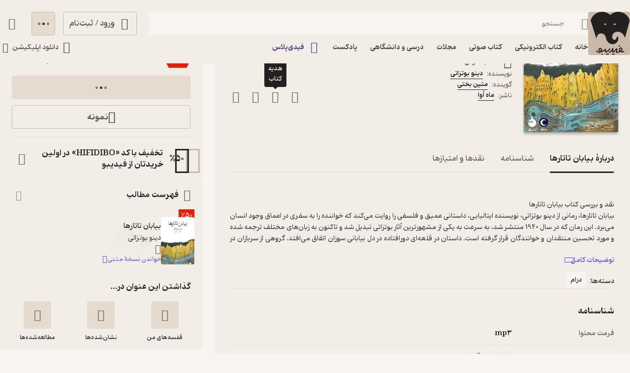

--- FILE ---
content_type: text/html; charset=utf-8
request_url: https://fidibo.com/book/154868-%DA%A9%D8%AA%D8%A7%D8%A8-%D8%B5%D9%88%D8%AA%DB%8C-%D8%A8%DB%8C%D8%A7%D8%A8%D8%A7%D9%86-%D8%AA%D8%A7%D8%AA%D8%A7%D8%B1%D9%87%D8%A7
body_size: 78514
content:
<!doctype html><html dir="rtl" lang="fa-IR"><head><link rel="preconnect" href="https://api.fidibo.com"/><link rel="preconnect" href="https://cdn.fidibo.com"/><meta name="viewport" content="width=device-width,initial-scale=1,viewport-fit=cover"/><meta name="apple-mobile-web-app-capable" content="yes"/><meta name="mobile-web-app-capable" content="yes"/><meta name="theme-color" content="#FFFFFF"/><meta name="google" content="notranslate"/><title>کتاب بیابان تاتارها اثر دینو بوتزاتی | دانلود و خرید کتاب بیابان تاتارها</title><meta property="og:title" content="کتاب بیابان تاتارها اثر دینو بوتزاتی | دانلود و خرید کتاب بیابان تاتارها"/><meta name="twitter:title" content="کتاب بیابان تاتارها اثر دینو بوتزاتی | دانلود و خرید کتاب بیابان تاتارها"/><meta name="description" content="دانلود کتاب صوتی بیابان تاتارها اثر دینو بوتزاتی با صدای متین بختی. نسخه قانونی در فیدیبو با امکان پخش در موبایل و کامپیوتر."/><meta property="og:description" content="دانلود کتاب صوتی بیابان تاتارها اثر دینو بوتزاتی با صدای متین بختی. نسخه قانونی در فیدیبو با امکان پخش در موبایل و کامپیوتر."/><meta name="twitter:description" content="دانلود کتاب صوتی بیابان تاتارها اثر دینو بوتزاتی با صدای متین بختی. نسخه قانونی در فیدیبو با امکان پخش در موبایل و کامپیوتر."/><meta property="og:image" content="/logo1024.png"/><meta name="twitter:image" content="/logo1024.png"/><meta name="enamad" content="35220788"/><meta charset="utf-8"/><link rel="preload" as="image" href="https://cdn.fidibo.com/phoenixpub/content/b1f8d80d-168b-47ea-acf2-4b22caf3adcb/60c561c9-7de5-4039-aa9e-a1432a464f72.jpg?width=192" fetchpriority="high"/><link rel="icon" type="image/png" href="/favicon-96x96.png" sizes="96x96"/><link rel="icon" type="image/svg+xml" href="/favicon.svg"/><link rel="shortcut icon" href="/favicon.ico"/><link rel="apple-touch-icon" sizes="180x180" href="/apple-touch-icon.png"/><meta name="apple-mobile-web-app-title" content="Fidibo"/><link rel="manifest" href="/manifest.json"/><script type="application/javascript">if("undefined"!=typeof window){const o={"--dana-primary":"#F37021","--toast-success-bg":"#001F19","--toast-info-bg":"#051628","--toast-warning-bg":"#1F1E02","--toast-fail-bg":"#2B040B","--first-color":"#F8F5F1","--second-color":"#B179FF","--third-color":"#C9BAA7","--forth-color":"#E5DCCF","--sixth-color":"#442E6E","--seventh-color":"#221737","--ninth-color":"#5C6A74","--tenth-color":"#499CFA","--first-tree-growth-background":"#23211F","--second-tree-growth-background":"#23211F","--tree-share-background":"#F7F5F1","--on-first-surface-color":"#23211F","--on-second-surface-color":"#F8F5F1","--blur-background-color":"rgba(28, 32, 40, 0.5)","--success-container-color":"#001F19","--info-container-color":"#051628","--warning-container-color":"#1F1E02","--danger-container-color":"#2B040B","--first-icon-color":"#C9BAA7","--third-icon-color":"#867F76","--forth-icon-color":"#695E4F","--fifth-icon-color":"#322E2A","--sixth-icon-color":"#F8F5F1","--header-background-color":"rgba(28,32,40,0.8)","--first-background-color":"#322E2A","--second-background-color":"#23211F","--third-background-color":"#23211F","--forth-background-color":"#23211F","--fifth-background-color":"#F8F5F1","--sixth-background-color":"#FFF","--tenth-background-color":"#322E2A","--first-text-color":"#F8F5F1","--second-text-color":"#B4AB9E","--forth-text-color":"#E5DCCF","--seventh-text-color":"#000","--first-border-color":"#4D463D","--second-border-color":"#322E2A","--second-border-color-rgb":"50, 46, 42","--third-border-color":"#322E2A","--forth-border-color":"#F2EDE6","--neutral-1":"#000000","--neutral-9":"#E5DCCF","--neutral-2":"#FFFFFF","--rate-tag-color":"#FDE3A3","--on-rate-tag-color":"#322E2A","--link-color":"#499CFA","--info-color":"#499CFA","--third-shadow":"0 4px 16px -3px rgba(0, 0, 0, 0.2)","--first-material-color":"rgba(255,255,255,0.15)","--svg-first-color":"#695E4F","--svg-second-color":"#F8F5F1","--svg-third-color":"#23211F","--svg-forth-color":"#867F76","--svg-fifth-color":"#000000","--svg-sixth-color":"#B179FF","--svg-seventh-color":"#867F76","--svg-eighth-color":"#5A5043","--svg-ninth-color":"#F3EDE5"};window.changeTheme=function({theme:n}){"dark"===n?Object.keys(o).forEach(n=>document.documentElement.style.setProperty(n,o[n])):Object.keys(o).forEach(o=>document.documentElement.style.removeProperty(o))};const n=window?.matchMedia?.("(prefers-color-scheme: dark)"),t=localStorage.getItem("theme"),r="light"===t||"dark"===t?t:n?.matches?"dark":"light";"dark"===r&&window.changeTheme({theme:r});const a=o=>{const n=document.createElement("link");n.rel="stylesheet",n.href=`/media/font-icons/${o}`,document.head.appendChild(n)},e={rebrand:"rebrand/fidibo-icons.css",superapp:"superapp/superapp.css"};a(e.rebrand);const f=o=>{o.forEach(o=>{const n=document.createElement("link");n.rel="preload",n.href=`/media/fonts/${o}`,n.as="font",n.type="font/ttf",n.crossOrigin="anonymous",document.head.appendChild(n)})},c={IRANYekan:["IRANYekan/iranyekanwebextraboldfanum.ttf","IRANYekan/iranyekanwebboldfanum.ttf","IRANYekan/iranyekanwebmediumfanum.ttf","IRANYekan/iranyekanwebregularfanum.ttf"],Kahroba:["Kahroba/Kahroba-FD-L-ELC.ttf","Kahroba/Kahroba-FD-M-ELC.ttf","Kahroba/Kahroba-FD-RG-ELC.ttf","Kahroba/Kahroba-FD-B-EHC.ttf"]};f(c.Kahroba);const l=o=>{const n=document.createElement("style");n.innerHTML=o,document.head.appendChild(n)},s={IRANYekan:'\n                @font-face {\n                    font-family: "my-font-light";\n                    src: url("/media/fonts/IRANYekan/iranyekanwebregularfanum.ttf") format("opentype");\n                    font-display: swap;\n                }\n    \n                @font-face {\n                    font-family: "my-font-medium";\n                    src: url("/media/fonts/IRANYekan/iranyekanwebboldfanum.ttf") format("opentype");\n                    font-display: swap;\n                }\n    \n                @font-face {\n                    font-family: "my-font-regular";\n                    src: url("/media/fonts/IRANYekan/iranyekanwebmediumfanum.ttf") format("opentype");\n                    font-display: swap;\n                }\n    \n                @font-face {\n                    font-family: "my-font-bold";\n                    src: url("/media/fonts/IRANYekan/iranyekanwebextraboldfanum.ttf") format("opentype");\n                    font-display: swap;\n                }\n    \n                @font-face {\n                    font-family: "my-font-en";\n                    src: url("/media/fonts/IRANYekan/iranyekanwebregularfanum.ttf") format("opentype");\n                    font-display: swap;\n                }\n                ',Kahroba:'\n                @font-face {\n                    font-family: "my-font-light";\n                    src: url("/media/fonts/Kahroba/Kahroba-FD-L-ELC.ttf") format("opentype");\n                    font-display: swap;\n                }\n    \n                @font-face {\n                    font-family: "my-font-medium";\n                    src: url("/media/fonts/Kahroba/Kahroba-FD-M-ELC.ttf") format("opentype");\n                    font-display: swap;\n                }\n    \n                @font-face {\n                    font-family: "my-font-regular";\n                    src: url("/media/fonts/Kahroba/Kahroba-FD-RG-ELC.ttf") format("opentype");\n                    font-display: swap;\n                }\n    \n                @font-face {\n                    font-family: "my-font-bold";\n                    src: url("/media/fonts/Kahroba/Kahroba-FD-B-EHC.ttf") format("opentype");\n                    font-display: swap;\n                }\n    \n                @font-face {\n                    font-family: "my-font-en";\n                    src: url("/media/fonts/Kahroba/Kahroba-FD-L-ELC.ttf") format("opentype");\n                    font-display: swap;\n                }\n                '};l(s.Kahroba)}</script><script type="text/javascript" src="https://s1.mediaad.org/serve/4680/retargeting.js" async></script><script defer="defer" src="/static/js/main.6d3b3b71.js"></script><style id="inline-css">.router-container{overflow-x:clip;width:100%}.image-loading-main{contain:content;display:block;object-fit:cover}.image-loading-main.image-loading{background-color:var(--forth-icon-color);content-visibility:auto;font-size:0}.material{color:inherit;cursor:pointer;display:block;overflow:hidden;position:relative;transform:perspective(0);-webkit-user-select:none;user-select:none;vertical-align:top}.material.disable{cursor:not-allowed}.stage{align-items:center;display:flex;justify-content:center}.dot-flashing{animation:dot-flashing 1s linear infinite alternate;animation-delay:.5s;background-color:var(--second-text-color);border-radius:5px;height:5px;position:relative;width:5px}.dot-flashing:after,.dot-flashing:before{content:"";display:inline-block;position:absolute;top:0}.dot-flashing:before{animation:dot-flashing 1s infinite alternate;animation-delay:0s;right:9px}.dot-flashing:after,.dot-flashing:before{background-color:var(--second-text-color);border-radius:5px;height:5px;width:5px}.dot-flashing:after{animation:dot-flashing 1s infinite alternate;animation-delay:1s;left:9px}@keyframes dot-flashing{0%{background-color:var(--first-text-color)}50%,to{background-color:var(--second-text-color)}}.toast-container{left:16px;margin-inline-start:auto;max-height:calc(var(--full-height) - 32px);overflow:hidden;pointer-events:none;position:fixed;right:16px;transition:top var(--first-transition);width:calc(100% - 32px);z-index:var(--toast-z-index)}@media screen and (min-width:769px){.toast-container{left:50%;max-width:calc(100% - var(--first-solid-padding)*2);right:auto;transform:translateX(-50%);width:var(--first-max-page-width)}}:root{--ebook-ratio:0.729;--audio-ratio:1;--language-direction:rtl;--full-viewport:100vw;--full-height:100vh}@supports(height:100dvh){:root{--full-viewport:100dvw;--full-height:100dvh}}:root{--page-padding-bottom:calc(var(--player-height) + var(--nav-height));--player-height:0px;--header-un-collapsed-mobile-height:112px;--header-desktop-height:var(--header-un-collapsed-desktop-height);--header-un-collapsed-desktop-height:129px;--nav-mobile-height:calc(72px + var(--bottom-env-padding));--first-btn-input-height:48px;--second-btn-input-height:40px;--first-max-page-width:1320px;--bottom-env-padding:calc(min(env(safe-area-inset-bottom), 20px));--first-line-height:23px;--toast-z-index:5;--header-z-index:3;--book-introduction-header-z-index:2;--default-z-index:1;--first-color:#23211f;--second-color:#553a89;--third-color:#695e4f;--forth-color:#4d463d;--on-first-surface-color:#fff;--success-color:#33b377;--info-color:#493edc;--danger-color:#f54c4c;--badge-red-color:#e91e07;--first-icon-color:#695e4f;--second-icon-color:#8f9193;--third-icon-color:#b4ab9e;--forth-icon-color:#c9baa7;--fifth-icon-color:#f8f5f1;--transition-time:350ms;--transition-method:cubic-bezier(.8,-0.3,.2,1.3);--first-transition:var(--transition-method) var(--transition-time);--second-background-color:#f8f5f1;--third-background-color:#f8f5f1;--forth-background-color:#f8f5f1;--sixth-background-color:#000;--solid-light:#fff;--neutral-1:#fff;--neutral-9:#4d463d;--first-text-color:#23211f;--second-text-color:#867f76;--forth-text-color:#4d463d;--first-border-color:#e5dccf;--second-border-color:#f2ede6;--third-border-color:#e5dccf;--forth-border-color:#322e2a;--rate-tag-color:#efe944;--on-rate-tag-color:#322e2a;--link-color:#594ef2;--first-radius:4px;--second-radius:6px;--third-radius:8px;--sixth-radius:24px;--eight-radius:40px;--tiny-font:11px;--small-font:12px;--regular-font:13px;--title-font:14px;--title-2-font:15px;--large-font:16px;--big-font:18px;--huge-font:20px;--giant-font:24px}@media screen and (min-width:1141px){:root{--header-padding:var(--header-un-collapsed-desktop-height);--nav-height:0px!important;--first-solid-padding:32px}}@media screen and (max-width:1140px){:root{--header-padding:var(--header-un-collapsed-mobile-height);--nav-height:var(--nav-mobile-height);--first-solid-padding:128px}}@media screen and (max-width:990px){:root{--first-solid-padding:32px}}@media screen and (max-width:768px){:root{--first-solid-padding:16px}}@keyframes fade-in{0%{opacity:0}to{opacity:1}}.btn{align-items:center;border-radius:var(--first-radius);display:flex;font-family:my-font-regular,serif;font-size:var(--large-font);height:var(--first-btn-input-height);justify-content:center;padding:0 12px;text-align:center;transition:background-color .1s ease,color .1s ease,border .1s ease}.btn path{transition:fill .1s ease}.btn.small{height:var(--second-btn-input-height)}.btn.first{border:1px solid var(--forth-icon-color);color:var(--forth-text-color)}.btn.forth{background-color:var(--forth-background-color);border:1px solid var(--third-border-color);color:var(--first-icon-color)}.btn.sixth{background-color:var(--info-color);color:var(--solid-light)}.btn.outline{color:var(--first-color);font-size:var(--title-font);gap:8px}.btn.outline svg{height:20px;width:20px}@media screen and (max-width:768px){.btn.outline{font-size:var(--regular-font)}}.btn.disable{background-color:var(--first-border-color);color:var(--third-icon-color);cursor:not-allowed}.btn.disable path{fill:var(--solid-light)}.btn.loading{cursor:not-allowed}.btn.active:focus-visible{box-shadow:0 0 0 2px var(--second-color)!important}@media screen and (max-width:768px){.btn{border-radius:var(--second-radius);font-size:var(--title-font)}}button:focus-visible{box-shadow:0 0 0 2px var(--first-color)!important}.input-label{--input-height:var(--first-btn-input-height);display:block;position:relative}.input-label.small{--input-height:var(--second-btn-input-height)}.input-field{border:1px solid var(--third-icon-color);border-radius:var(--first-radius);display:block;font-family:my-font-light,serif;font-size:var(--title-font);height:var(--input-height);padding-inline-end:calc(var(--input-height)/4);padding-inline-start:calc(var(--input-height)/4);transition:all .2s ease;width:100%}.input-field[disabled]{pointer-events:none}.input-field::placeholder{opacity:0;transition:opacity .2s ease}.input-field.empty-label::placeholder{opacity:1}.input-field.have-icon{padding-inline-start:calc(var(--input-height)/4 + var(--input-height)/2 + var(--input-height)/4)}.input-field:focus::placeholder,.input-field:not(:placeholder-shown)::placeholder{opacity:1}.input-field:not(:placeholder-shown){border:1px solid var(--forth-border-color)}.input-field:not(:placeholder-shown)+.input-icons .input-label-icon{color:var(--forth-border-color)}.input-field:focus{border:1px solid var(--first-color)}.input-field:focus+.input-icons .input-label-icon{color:var(--first-color)}.input-field.error{border:1px solid var(--danger-color)!important}.input-field.success{border:1px solid var(--success-color)}.input-label-icon{color:var(--second-text-color);font-size:calc(var(--input-height)/2);height:calc(var(--input-height)/2);inset-inline-start:calc(var(--input-height)/4);pointer-events:none;position:absolute;top:calc(var(--input-height)/4);transition:fill .2s ease;width:calc(var(--input-height)/2)}.input-label-icon.error{color:var(--danger-color)!important}.input-label-icon.success{color:var(--success-color)!important}.input-label-clear{align-items:center;border-radius:var(--third-radius);display:flex!important;height:var(--input-height);inset-inline-end:0;justify-content:center;position:absolute;top:0;transform:scale(1);transition:all var(--first-transition);width:var(--input-height)}.input-label-clear.hide{transform:scale(0)}.input-label-clear-icon{color:#a09990;font-size:24px}@media screen and (max-width:768px){.input-label-clear-icon{font-size:20px}}.flex-row-container-content-cont{position:relative}.flex-row-container-content{display:flex;gap:24px;overflow-x:auto;overflow-y:hidden;scroll-snap-type:x mandatory;white-space:nowrap;width:100%}.flex-row-container-content.gap-8{gap:8px}@media screen and (max-width:480px){.flex-row-container-content{gap:12px;margin-inline-start:calc(var(--first-solid-padding)*-1);padding-left:var(--first-solid-padding);padding-right:var(--first-solid-padding);width:calc(100% + var(--first-solid-padding)*2)}}.navbar{display:none}@media screen and (max-width:1140px){.navbar{background-color:var(--forth-background-color);bottom:-1px;box-shadow:0 -4px 14px -2px #0000000f;display:block;height:var(--nav-mobile-height);left:0;overflow:hidden;padding-bottom:var(--bottom-env-padding);position:fixed;right:0;transform:translateZ(0);transition:border-radius .25s ease,transform .25s ease;z-index:1}.navbar.hide{border-radius:0}.navbar.hide{transform:translate3d(0,calc(100% - var(--bottom-env-padding)),0)}.navbar.hide .navbar-item{opacity:0}}.navbar-content{display:flex;height:100%;position:relative}@media screen and (max-width:1140px)and (min-width:990px){.navbar-content{margin:0 var(--first-solid-padding)}}.navbar-item{align-items:center;display:flex;flex-direction:column;gap:2px;height:100%;justify-content:space-between;max-width:25%;min-width:25%;opacity:1;padding:8px 0;transition:opacity .2s ease}.navbar-item-inner.active{align-items:center;background-color:var(--first-border-color);border-radius:var(--sixth-radius);display:flex;height:32px;justify-content:center;left:50%;opacity:1;position:absolute;top:8px;transform:translateX(-50%);width:56px}.navbar-item-inner.active.hide{opacity:0;transition:opacity .4s ease}.navbar-item-inner-icon{font-size:24px;opacity:1;transform:scale(1);transition:transform .3s ease,opacity .3s ease}.navbar-item-inner-icon.not-active{color:var(--second-text-color);margin-top:4px}.navbar-item-inner-icon.not-active.hide{opacity:0}.navbar-item-inner-icon.plus{color:var(--second-color)}.navbar-item-inner-title{color:var(--first-icon-color);font-family:my-font-medium,serif;font-size:var(--small-font);transition:color .3s ease}.navbar-item-inner-title.active{color:var(--first-color)}.navbar-item-inner-title.plus.active{color:var(--second-color)}.user-avatar{border-radius:16px;height:32px;min-width:32px;width:32px}.user-avatar.text-avatar{align-items:center;display:flex;justify-content:center}.user-avatar.text-avatar{border-radius:50%;color:var(--solid-light);font-family:my-font-medium,serif;font-size:var(--small-font)}.user-avatar.small{border-radius:12px;font-size:12px;height:24px;min-width:24px;width:24px}.user-avatar.big{border-radius:20px;font-size:24px;height:40px;min-width:40px;width:40px}.badge{align-items:flex-end;display:flex;font-family:my-font-bold,serif;font-size:var(--regular-font);height:24px;justify-content:center;width:32px}.badge+.triangle{border-left:16px solid #0000;border-right:16px solid #0000;border-top:8px solid #0000;height:8px;width:32px}.badge.small{align-items:center;font-family:my-font-bold,serif;font-size:var(--tiny-font);height:18px;width:24px}.badge.small+.triangle{border-left:12px solid #0000;border-right:12px solid #0000;border-top:6px solid #0000;height:6;width:24px}.badge.campaign{background-color:var(--badge-red-color);color:var(--solid-light)}.badge.campaign+.triangle{border-top-color:var(--badge-red-color)}.badge.plus{background-color:var(--second-color)}.badge.plus,.badge.plus span:before{color:var(--solid-light)}.badge.plus+.triangle{border-top-color:var(--second-color)}@media screen and (max-width:768px){.badge{font-family:my-font-light,serif;font-size:var(--tiny-font);height:18px;width:24px}.badge+.triangle{border-left:12px solid #0000;border-right:12px solid #0000;border-top:6px solid #0000;height:6;width:24px}}.badge-text{color:var(--first-icon-color);font-family:my-font-medium,serif;font-size:var(--regular-font);margin-right:4px}@media screen and (max-width:1140px){.main-card-badges{justify-content:center;padding-bottom:16px}}.rate-distribution{align-items:center;display:flex;width:100%}.rate-distribution-score{color:var(--forth-border-color);font-family:my-font-regular,serif;font-size:var(--small-font);white-space:nowrap}.rate-distribution-score.star{display:flex;min-width:40px;text-align:start;width:40px}@media screen and (max-width:768px){.rate-distribution-score.star{min-width:auto;text-align:center;width:8px}}.rate-distribution-score.percent{min-width:27px;text-align:end;width:27px}@media screen and (max-width:768px){.rate-distribution-score.percent{display:none}}.rate-distribution-score-star{align-items:center;display:flex;margin-inline-start:4px}.rate-distribution-score-star .rate-distribution-score-star-icon{color:var(--third-color);font-size:var(--large-font)}@media screen and (max-width:768px){.rate-distribution-score-star{display:none}}.rate-distribution-bar{background-color:var(--first-border-color);border-radius:2px;flex-grow:1;height:8px;margin:0 8px;overflow:hidden;position:relative}@media screen and (max-width:768px){.rate-distribution-bar{margin-inline-end:0}}.rate-distribution-bar-fill{background-color:var(--third-color);border-radius:inherit;bottom:0;inset-inline-start:0;position:absolute;top:0}.label{align-items:center;background-color:var(--first-border-color);border-radius:var(--eight-radius);display:flex;font-family:my-font-light,serif;font-size:var(--small-font);gap:6px;height:32px;padding:0 10px}.label.small{height:24px}@media screen and (max-width:768px){.label{font-size:var(--tiny-font)}}.rate{align-items:center;display:flex;gap:8px}@media screen and (max-width:768px){.rate{justify-content:space-between;width:100%}}.rate-item{align-items:center;background-color:var(--third-icon-color);border-radius:var(--first-radius);display:flex;height:48px;justify-content:center;position:relative;width:48px}.rate-item.active{background-color:var(--first-color)}@media screen and (max-width:768px){.rate-item{border-radius:var(--third-radius)}}.rate-item-icon{display:block;height:36px;width:38px}.rate-item-icon.face{left:50%;opacity:1;position:absolute;top:50%;transform:translate3d(-50%,-50%,0)}.rate-item-icon.face.hide{opacity:0}.show-image{overflow:hidden;position:relative}.show-image-img{align-items:center;display:flex;height:100%;justify-content:center;width:100%}.show-image-img.zoomable{cursor:pointer}.show-image-footer-icon-type-svg{color:var(--first-icon-color);font-size:20px;height:20px;width:20px}.show-image-footer-icon-type-svg.small{font-size:16px;height:16px;width:16px}.show-image-footer-icon-type-svg path{fill:var(--solid-light)}@media screen and (max-width:768px){.show-image-footer-icon-type-svg{font-size:16px;height:16px;width:16px}}.card-badges{align-items:center;display:flex;gap:2px;justify-content:center}.card-badges>div{align-content:center;display:flex}.book-author-detail{display:flex;gap:4px}.book-author-detail{align-items:center;color:var(--forth-color);font-family:my-font-regular,serif;font-size:var(--title-font)}.book-author-detail-badges{justify-content:flex-start}.footer{background-color:var(--second-border-color);contain:content;padding:64px var(--first-solid-padding)}@media screen and (max-width:1140px){.footer{display:none}}.footer-content-bg{background-color:var(--second-border-color);border-radius:var(--first-radius);display:flex;width:100%}@media screen and (max-width:1140px){.footer-content-bg{flex-direction:column}}.footer-content{margin:0 auto;max-width:var(--first-max-page-width)}@media screen and (max-width:1140px){.footer-content{border-top:0;padding-top:16px}}.footer-content-top{display:flex}@media screen and (max-width:1140px){.footer-content-top{flex-wrap:wrap}}.footer-content-col{border-bottom:1px solid var(--first-border-color);flex-grow:1;width:25%}@media screen and (max-width:1140px){.footer-content-col{background-color:var(--second-border-color);padding:0 0 16px;width:100%}.footer-content-col:first-child{border-radius:var(--first-radius) var(--first-radius) 0 0}}.footer-content-col-title{align-items:center;display:flex;justify-content:space-between;padding-bottom:16px;pointer-events:none;width:100%}@media screen and (max-width:1140px){.footer-content-col-title{padding:16px;pointer-events:all}}.footer-content-col-title-text{font-family:my-font-bold,serif;font-size:var(--large-font)}@media screen and (max-width:768px){.footer-content-col-title-text{font-size:var(--title-font)}}.footer-content-col-title-arrow-icon{display:none}@media screen and (max-width:1140px){.footer-content-col-title-arrow-icon{color:var(--first-icon-color);display:block;font-size:16px;transition:transform .2s ease}.footer-content-col-title-arrow-icon.show{transform:rotate(180deg)}}.footer-content-col-ul{list-style:none}@media screen and (min-width:1141px){.footer-content-col-ul{height:auto!important}}@media screen and (max-width:1140px){.footer-content-col-ul{margin-top:0;opacity:1;overflow:hidden;padding:0 16px;transition:margin-top .2s ease,height .2s ease,opacity .2s ease .2s}.footer-content-col-ul.hide{margin-top:-16px;opacity:0;transition:margin-top .2s ease .2s,height .2s ease .2s,opacity .2s ease}}.footer-content-col-list{align-items:center;display:flex;gap:8px}.footer-content-col-list:before{border-radius:50%;color:var(--second-text-color);content:"•";height:6px;margin-top:-10px;width:6px}.footer-content-col-link{border-radius:var(--first-radius);color:var(--third-color);font-family:my-font-medium,serif;font-size:var(--title-font);margin-inline-start:-8px;padding:4px 8px}@media screen and (max-width:768px){.footer-content-col-link{font-size:var(--small-font)}}.footer-content-download{background-color:var(--second-background-color);border-radius:var(--third-radius);margin-inline-start:32px;min-width:312px;padding:34px 24px;width:312px}@media screen and (max-width:1140px){.footer-content-download{background-color:var(--second-border-color);margin-inline-start:0;margin-bottom:16px;order:-1;padding:16px;width:100%}}.footer-content-download-top{align-items:center;border-bottom:1px solid var(--first-border-color);display:flex;justify-content:space-between;padding-bottom:24px}@media screen and (max-width:1140px){.footer-content-download-top{border-bottom:none;padding-bottom:0}}.footer-content-download-top-logo{align-items:center;display:flex}.footer-content-download-top-logo-icon{font-size:40px}.footer-content-download-top-logo-content{margin-inline-start:12px}.footer-content-download-top-logo-content-title{font-family:my-font-regular,serif;font-size:var(--regular-font);margin-bottom:2px}.footer-content-download-top-logo-content-desc{width:85px}.footer-content-download-top-icon{align-items:center;border:1px solid var(--forth-icon-color);border-radius:var(--first-radius);display:flex;height:40px;justify-content:center;width:40px}.footer-content-download-top-icon-svg{color:var(--first-icon-color);font-size:24px}.footer-content-download-row{align-items:center;display:flex;margin-top:32px}@media screen and (max-width:1140px){.footer-content-download-row{display:none}}.footer-content-download-row-icon{font-size:24px;margin-inline-end:8px}.footer-content-download-row-title{font-family:my-font-medium,serif;font-size:var(--title-font)}.footer-content-download-download{align-items:center;display:flex;gap:8px;margin-top:16px}@media screen and (max-width:1140px){.footer-content-download-download{display:none}}.footer-content-download-download-item{flex-grow:1}.footer-content-download-download-item svg{display:block}.footer-content-down{align-items:center;display:flex;padding-top:32px}@media screen and (max-width:1140px){.footer-content-down{background-color:var(--second-border-color);border-radius:0 0 var(--first-radius) var(--first-radius);flex-direction:column}}.footer-content-down-section{width:calc(50% - 172px)}@media screen and (max-width:1140px){.footer-content-down-section{padding:0 16px 32px;width:100%}.footer-content-down-section.hide-mobile{display:none}}.footer-content-down-logos{align-items:center;display:flex;flex-grow:1;gap:8px;justify-content:space-between;margin-inline-start:32px;width:312px}@media screen and (max-width:1140px){.footer-content-down-logos{margin-inline-start:0;padding:0 16px 16px;width:100%}}@media screen and (min-width:769px)and (max-width:1140px){.footer-content-down-logos{gap:32px;justify-content:flex-start}}.footer-content-down-logos-first-second{aspect-ratio:var(--audio-ratio);display:block;object-fit:contain;width:32%}@media screen and (max-width:1140px){.footer-content-down-logos-first-second{max-width:120px;width:28%}}.footer-content-down-logos-third{aspect-ratio:var(--audio-ratio);display:block;width:32%}.footer-content-down-logos-third img{display:block;height:100%;object-fit:contain;width:100%}@media screen and (max-width:1140px){.footer-content-down-logos-third{max-width:120px;width:28%}}.footer-content-down-section-title{font-family:my-font-medium,serif;font-size:var(--large-font);margin-bottom:16px}.footer-content-down-content{display:inline-flex;flex-direction:column}.footer-content-down-section-desc{align-items:center;direction:ltr;display:flex;justify-content:flex-end}.footer-content-down-section-desc.items{justify-content:space-between;margin-top:8px}.footer-content-down-section-desc-item{align-items:center;display:flex}.footer-content-down-section-desc-icon{color:var(--first-icon-color);font-size:24px;margin-inline-end:8px}.footer-content-down-section-desc-detail{border-inline-start:1px solid var(--first-border-color);color:var(--second-text-color);font-size:var(--regular-font);margin-inline-start:16px;padding-inline-start:16px}.footer-content-down-section-instagram{width:120px}.footer-content-down-section-social{align-items:center;display:flex;gap:16px}@media screen and (max-width:768px){.footer-content-down-section-social{justify-content:space-between;padding:0 16px}}.footer-content-down-section-social-link{align-items:center;display:flex;height:28px;justify-content:center;width:28px}.footer-content-down-section-social-link.big{height:auto;margin-inline-start:0;width:120px}.footer-content-down-section-social-link.small:last-child{margin-inline-end:-6px}@media screen and (max-width:768px){.footer-content-down-section-social-link{height:24px;width:24px}}.footer-content-down-section-social-icon{height:20px;width:20px}.footer-content-down-section-social-icon.small{height:16px;width:16px}.header{border-radius:0 0 var(--third-radius) var(--third-radius);height:var(--header-desktop-height);left:0;padding:0 var(--first-solid-padding);position:fixed;right:0;top:0;transition:height var(--first-transition);z-index:var(--header-z-index)}.header,.header.mac{background-color:var(--second-border-color)}.header.mac{-webkit-backdrop-filter:blur(40px);backdrop-filter:blur(40px)}@media screen and (max-width:1140px){.header{display:none}}.header-content{display:flex;flex-direction:column;height:100%;justify-content:space-between;margin:0 auto;max-width:var(--first-max-page-width)}.header-top{align-items:flex-start;display:flex;flex-direction:row;gap:32px;margin-top:24px;width:100%}.header-column{display:flex;flex-direction:column;gap:9px;width:100%}.header-row{align-items:center;display:flex;flex-direction:row;width:100%}.header-top-logo{max-height:96px;max-width:91px;object-fit:contain;padding-inline-end:5px;transition:all .2s linear;width:100%}.header-top-logo.image-loading{border-radius:var(--first-radius)}.header-top-login-icon{font-size:24px;height:24px;margin-inline-end:8px;width:24px}.header-top-basket-container{margin-inline-start:16px;position:relative}.header-top-basket{padding:0;width:var(--first-btn-input-height)}.header-top-basket-count{align-items:center;aspect-ratio:var(--audio-ratio);background-color:var(--first-color);border-radius:50%;bottom:8px;color:var(--fifth-icon-color);display:flex;font-family:my-font-light,serif;font-size:var(--tiny-font);inset-inline-start:8px;justify-content:center;min-width:16px;opacity:1;pointer-events:none;position:absolute;transform:scale(1);transition:transform var(--first-transition),opacity var(--first-transition);width:16px;z-index:var(--header-z-index)}.header-top-basket-count.hide{opacity:0;transform:scale(0)}.header-bottom{align-items:center;display:flex;justify-content:space-between;transition:opacity .2s ease .2s}.header-bottom.hide{opacity:0;pointer-events:none;transition:opacity .1s ease}.header-bottom-categories{align-items:center;display:flex;margin-inline-start:-12px;opacity:0;position:relative;transition:opacity var(--first-transition)}.header-bottom-categories.show{opacity:1}.header-bottom-categories-active-border{background-color:var(--first-color);border-radius:var(--first-radius);bottom:0;height:2px;inset-inline-end:0;position:absolute;transition:width .35s ease,transform .35s ease,background-color .35s ease}.header-bottom-categories-active-border.plus{background-color:var(--second-color)}@media screen and (max-width:950px){.header-bottom-categories-item-link:first-child{display:none}}.header-bottom-categories-item{border-color:#0000!important;border-radius:0}.header-bottom-categories-item-icon{font-size:24px;height:24px;margin-inline-end:8px;width:24px}.header-bottom-categories-item-icon.image-loading{border-radius:var(--first-radius)}.header-bottom-categories-item-icon.plus{color:var(--second-color)}.header-bottom-categories-item-title{font-family:my-font-medium,serif;font-size:var(--title-font)}.header-bottom-categories-item-title.plus{color:var(--second-color)}.header-bottom-download{border-color:#0000!important;margin-inline-end:-12px}.header-bottom-download-icon{font-size:24px;height:24px;width:24px}.header-bottom-download-title{font-size:var(--title-font);margin:0 4px}.header-bottom-download-arrow{font-size:20px;height:20px;width:20px}.header-mega-menu{animation:mega-menu-in var(--first-transition);left:max(var(--first-solid-padding),(var(--full-viewport) - var(--first-max-page-width))/2);opacity:1;position:absolute;right:max(var(--first-solid-padding),(var(--full-viewport) - var(--first-max-page-width))/2);top:var(--header-un-collapsed-desktop-height);transform:translateZ(0)}.header-mega-menu.is-hidden{animation:none;opacity:0;pointer-events:none;transform:translate3d(0,10px,0);visibility:hidden}@keyframes mega-menu-in{0%{opacity:0;transform:translate3d(0,10px,0)}to{opacity:1;transform:translateZ(0)}}.header-mega-menu-inner{background-color:var(--second-border-color);border-radius:var(--first-radius);height:564px;max-height:calc(var(--full-height) - var(--header-un-collapsed-desktop-height) - 32px);overflow-x:clip;overflow-y:auto;position:relative}.header-mega-menu-box{align-content:flex-start;display:flex;flex-direction:column;flex-wrap:wrap;height:564px;left:0;padding:24px;position:absolute;right:0;top:0;transition:opacity .2s ease;width:100%}.header-mega-menu-box.hide{opacity:0;pointer-events:none}.header-mega-menu-box-title{align-items:center;animation:fade-in var(--first-transition);display:flex;font-family:my-font-regular,serif;font-size:var(--title-font);height:32px;max-width:20%;width:20%}.header-mega-menu-box-title-icon{font-size:20px;margin-inline-end:4px}.header-mega-menu-box-title-arrow{color:var(--third-color);font-size:16px;height:16px;margin-inline-start:8px;width:16px}.header-mega-menu-box-title-arrow path{fill:var(--third-color)}.header-mega-menu-box-item{align-items:center;animation:fade-in var(--first-transition);display:flex;font-family:my-font-light,serif;font-size:var(--regular-font);height:32px;max-width:20%;padding-inline-start:24px;width:20%}.header-mega-menu-box-item-separator{height:32px}.breadcrumb{align-items:center;display:flex;width:100%}.breadcrumb-name{color:var(--third-color);font-family:my-font-regular,serif;font-size:var(--small-font);min-width:fit-content;padding:16px 4px;white-space:nowrap}.breadcrumb-name.last{color:var(--neutral-9);font-family:my-font-bold,serif}.breadcrumb-arrow{color:var(--third-icon-color);font-size:16px}.book-overview-container{position:relative}.book-overview{background-color:var(--second-background-color);min-height:var(--full-height);padding:var(--header-padding) var(--first-solid-padding) calc(var(--page-padding-bottom) + 16px);width:var(--full-viewport)}@media screen and (max-width:1140px){.book-overview.sticky-padding-bottom{padding-bottom:calc(var(--page-padding-bottom) + 90px)}}.book-overview-content{display:flex;flex-wrap:wrap;justify-content:center;margin:0 auto;max-width:var(--first-max-page-width)}@media screen and (max-width:1140px){.book-overview-content{gap:16px;padding-bottom:var(--first-solid-padding)}}.book-overview-content-breadcrumb{order:-3;width:100%}@media screen and (max-width:1140px){.book-overview-content-breadcrumb{margin-bottom:-16px}}.book-overview-first-section{display:inline-flex;flex-direction:column;gap:16px;margin-bottom:24px;max-width:calc(100% - 314px);vertical-align:top;width:66%}@media screen and (max-width:1140px){.book-overview-first-section{display:contents}}.book-overview-second-section{display:inline-flex;flex-direction:column;gap:16px;margin-inline-start:24px;min-width:290px;padding:24px 0;vertical-align:top;width:calc(34% - 24px)}.book-overview-second-section.audio{padding-top:0}@media screen and (max-width:1140px){.book-overview-second-section{display:contents}}.book-overview-second-section-buy{flex-grow:1;order:100}@media screen and (max-width:1140px){.book-overview-second-section-buy{display:none}}.book-main-box{align-items:flex-start;background-color:var(--second-border-color);border-radius:var(--first-radius);display:flex;margin-top:24px;order:-2;padding:0 24px 16px;transition:transform .2s ease;width:100%}.book-main-box.audio{margin-top:0}@media screen and (max-width:1140px){.book-main-box{align-items:center;background-color:#0000;border-radius:var(--first-radius) var(--first-radius) 0 0;flex-direction:column;flex-wrap:wrap;margin-top:0;padding:0 16px}}.book-main-box-content{align-items:flex-end;display:flex;width:100%}@media screen and (max-width:1140px){.book-main-box-content{flex-direction:column}}.book-main-box-img{aspect-ratio:var(--ebook-ratio);border-radius:var(--first-radius);box-shadow:0 4px 4px 0 rgba(0,0,0,.251);margin-top:-24px;min-width:178px;width:178px}.book-main-box-img.audio{aspect-ratio:var(--audio-ratio);margin-top:24px;min-width:192px;width:192px}@media screen and (max-width:1140px){.book-main-box-img,.book-main-box-img.audio{margin-top:16px}}.book-main-box-detail{display:flex;flex-direction:column;flex-grow:1;gap:12px;padding:24px 24px 12px}@media screen and (max-width:1140px){.book-main-box-detail{align-items:center;order:1;padding:0;width:100%}}.book-main-box-detail-title{color:var(--first-color);font-family:my-font-bold,serif;font-size:var(--huge-font)}@media screen and (max-width:1140px){.book-main-box-detail-title{text-align:center}}@media screen and (max-width:768px){.book-main-box-detail-title{font-size:var(--large-font)}}.book-main-box-detail-author{align-items:center;display:flex;flex-wrap:wrap}@media screen and (max-width:1140px){.book-main-box-detail-author{justify-content:center}}.book-main-box-detail-author-title{color:var(--first-icon-color);font-size:var(--regular-font);margin-inline-end:8px}@media screen and (max-width:768px){.book-main-box-detail-author-title{font-size:var(--small-font)}}.book-main-box-detail-author-content{display:flex}.book-main-box-detail-author-content.have-action{border-bottom:1px solid var(--first-text-color);cursor:pointer}.book-main-box-detail-author-name{color:var(--sixth-background-color);font-size:var(--regular-font);max-width:100%;overflow:hidden;text-overflow:ellipsis;white-space:nowrap}.book-main-box-detail-author-name.have-action{border-bottom:1px solid var(--first-text-color)}.book-main-box-buttons{display:flex;flex-direction:row;gap:8px;padding:24px 0 0}@media screen and (max-width:1140px){.book-main-box-buttons{flex-direction:row-reverse;margin:0 auto;padding:16px 0}}.book-main-box-buttons-item{align-items:center;border:0!important;display:flex;height:40px;justify-content:center;min-width:40px;overflow:visible;padding:0;width:40px}.book-main-box-buttons-item .tooltip{text-wrap:nowrap;background-color:var(--first-color);border-radius:var(--first-radius);bottom:100%;color:var(--neutral-1);display:flex;font-size:var(--regular-font);justify-content:center;padding:6px 8px;position:absolute}.book-main-box-buttons-item .tooltip .polygon{bottom:-5px;position:absolute;width:9px}.book-main-box-buttons-item-icon{color:var(--first-icon-color);font-size:24px;height:24px;width:24px}.book-main-box .show-image-footer-icon-type-svg{font-size:28px;height:28px;width:28px}.book-buy-box{background-color:var(--second-border-color);border-radius:var(--first-radius);order:-1;padding:16px 24px;transition:transform ease .2s,opacity ease .2s,top var(--first-transition);width:100%}.book-buy-box.fix{position:sticky;top:calc(var(--header-desktop-height) + 24px)}.book-buy-box.fix.in-overview{top:calc(var(--header-desktop-height) + 89px)}.book-buy-box.hide{opacity:0}@media screen and (max-width:1140px){.book-buy-box{border-radius:0 0 var(--third-radius) var(--third-radius);margin-top:16px;padding:16px}}.book-buy-box-detail{align-items:center;border-bottom:1px solid var(--second-border-color);display:flex;margin-bottom:16px;padding-bottom:16px}.book-buy-box-detail-img{aspect-ratio:var(--ebook-ratio);border-radius:var(--first-radius);margin-inline-end:16px;min-width:72px;width:72px}.book-buy-box-detail-img.audio{aspect-ratio:var(--audio-ratio);min-width:80px;width:80px}.book-buy-box-detail-content{align-items:flex-start;display:flex;flex-direction:column;gap:8px;justify-content:space-between}.book-buy-box-detail-content-title{font-family:my-font-bold,serif;font-size:var(--large-font)}.book-buy-box-detail-content-publisher{color:var(--first-icon-color);font-family:my-font-regular,serif;font-size:var(--regular-font)}.book-buy-box-header{align-items:flex-end;display:flex;flex-direction:column;gap:16px;justify-content:space-between;margin-bottom:16px}@media screen and (max-width:768px){.book-buy-box-header{border-top:1px solid var(--second-border-color);padding-top:0}}.book-buy-box-header-first{align-items:flex-start;display:flex;flex-direction:row;gap:16px;justify-content:space-between;width:100%}.book-buy-box-header-rate{align-items:center;background-color:var(--rate-tag-color);border-radius:24px;display:flex;justify-content:center;padding:6px 10px}.book-buy-box-header-rate-icon{color:var(--on-rate-tag-color);font-size:24px;margin-inline-end:4px}.book-buy-box-header-rate-title{align-items:center;color:var(--on-rate-tag-color);display:flex;font-family:my-font-medium,serif;font-size:var(--title-font)}.book-buy-box-header-rate-title-responses{color:var(--on-rate-tag-color);font-family:my-font-light,serif;font-size:var(--small-font);margin-inline-start:4px}.book-buy-box-header-rate-badge{align-items:center;display:flex;gap:8px}.book-buy-box-header-rate-badge .label{color:var(--first-color);font-family:my-font-medium,serif;font-size:var(--small-font)}.book-buy-box-header-bg{display:flex;gap:8px}.book-buy-box-header-second{align-items:flex-end;display:flex;flex-direction:row;justify-content:space-between;width:100%}.book-buy-box-header-discount{align-items:center;display:flex;margin-bottom:4px}.book-buy-box-header-discount-price{color:var(--first-icon-color);font-family:my-font-light,serif;font-size:var(--title-font);text-decoration:line-through}.book-buy-box-header-discount-percent{display:flex}.book-buy-box-header-discount-percent-text{background-color:var(--badge-red-color);color:var(--solid-light);font-family:my-font-regular,serif;font-size:var(--large-font);padding:2px 4px 0}.book-buy-box-header-discount-percent:after,.book-buy-box-header-discount-percent:before{border-bottom:15px solid #0000;border-top:15px solid #0000;content:"";display:block}.book-buy-box-header-discount-percent:after{border-right:8px solid var(--badge-red-color)}.book-buy-box-header-discount-percent:before{border-left:8px solid var(--badge-red-color)}.book-buy-box-header-price{align-items:center;display:flex}.book-buy-box-header-price-number{font-family:my-font-medium,serif;font-size:var(--huge-font);margin-inline-end:4px}@media screen and (max-width:768px){.book-buy-box-header-price-number{font-size:var(--big-font)}}.book-buy-box-header-price-title{color:var(--first-icon-color);font-family:my-font-light,serif;font-size:var(--title-font)}.book-buy-box-main-btn{gap:8px;width:100%}.book-buy-box-footer{align-items:center;display:flex;flex-wrap:wrap;gap:12px;margin-top:12px}.book-buy-box-sticky{display:none}@media screen and (max-width:1140px){.book-buy-box-sticky{background-color:var(--second-background-color);border-radius:var(--third-radius) var(--third-radius) 0 0;bottom:0;display:flex;gap:8px;left:0;margin-bottom:-10px;opacity:1;padding:16px 16px 26px;position:fixed;right:0;transform:translate3d(0,calc(var(--page-padding-bottom)*-1),0);transition:opacity var(--first-transition),transform ease .25s;z-index:var(--header-z-index)}.book-buy-box-sticky.hide{opacity:0;transform:translate3d(0,calc(100% - var(--page-padding-bottom)),0)}.book-buy-box-sticky .book-buy-box-main-btn{flex-grow:1;height:40px}.book-buy-box-sticky .book-buy-box-main-btn:has(.book-buy-box-main-btn-icon){font-size:var(--small-font)}}.book-buy-box-footer-second{flex-grow:1;font-family:my-font-medium,serif;gap:8px;width:34%}@media screen and (max-width:1230px){.book-buy-box-footer-second{font-size:var(--title-font)}}@media screen and (max-width:1115px){.book-buy-box-footer-second{font-size:var(--regular-font)}}.book-buy-box-footer-second-icon{color:var(--first-text-color);font-size:24px}.book-buy-box-header-off-code{align-items:center;border-top:1px solid var(--first-border-color);display:flex;gap:12px;margin-top:16px;padding-top:16px}@media screen and (max-width:768px){.book-buy-box-header-off-code{margin-top:16px;padding-top:16px}}.book-buy-box-header-off-code-frame{height:56px;min-width:56px;position:relative;width:56px}@media screen and (max-width:768px){.book-buy-box-header-off-code-frame{height:48px;min-width:48px;width:48px}}.book-buy-box-header-off-code-frame-icon{font-size:56px}.book-buy-box-header-off-code-frame-text{color:var(--first-color);font-family:my-font-bold,serif;font-size:var(--large-font);left:50%;position:absolute;top:50%;transform:translate3d(-50%,-50%,0)}@media screen and (max-width:768px){.book-buy-box-header-off-code-frame-text{font-size:var(--title-font)}}.book-buy-box-header-off-code-text{flex-grow:1;font-family:my-font-medium,serif;font-size:var(--large-font);line-height:var(--first-line-height);white-space:pre-line}@media screen and (max-width:768px){.book-buy-box-header-off-code-text{font-size:var(--title-font)}}.book-buy-box-header-off-code-copy{border:0!important;color:var(--first-icon-color);height:40px;min-width:40px;padding:0;width:40px}@media screen and (max-width:768px){.book-buy-box-header-off-code-copy{height:32px;min-width:32px;width:32px}}.book-buy-box-header-off-code-copy-icon{color:var(--first-icon-color);font-size:24px}@media screen and (max-width:768px){.book-buy-box-header-off-code-copy-icon{font-size:20px}}.book-rate{align-items:center;border-top:1px solid var(--first-border-color);display:flex;justify-content:space-between;padding:24px 0 0;width:100%}@media screen and (max-width:1140px){.book-rate{background-color:var(--second-border-color);border-radius:var(--first-radius);border-top:none;padding:24px 16px}}.book-rate-content-title{font-family:my-font-bold,serif;font-size:var(--large-font);margin-bottom:8px}@media screen and (max-width:1140px){.book-rate-content-title{display:none}}.book-rate-content-rate{align-items:center;display:flex}.book-rate-content-rate-icon{color:var(--third-color);font-size:24px;height:24px;margin-inline-end:6px;width:24px}.book-rate-content-rate-score{color:var(--neutral-12);font-family:my-font-medium,serif;font-size:var(--giant-font)}.book-rate-content-rate-total{color:var(--neutral-12);margin-inline-start:6px}.book-rate-content-rate-total,.book-rate-content-responses{font-family:my-font-regular,serif;font-size:var(--title-font)}.book-rate-content-responses{color:var(--first-icon-color);margin-top:4px}.book-rate-content-rate-labels{align-items:center;display:flex;flex-wrap:wrap;gap:8px;margin-top:16px}.book-rate-distribution{display:flex;flex-direction:column;gap:12px;min-width:216px;width:216px}@media screen and (max-width:768px){.book-rate-distribution{gap:4px;min-width:94px;width:94px}}.book-library{background-color:var(--second-border-color);border-radius:var(--first-radius);padding:16px 24px;width:100%}@media screen and (max-width:950px){.book-library{padding:16px}}.book-library-title{font-family:my-font-medium,serif;font-size:var(--large-font);margin-bottom:16px}.book-library-actions{align-items:center;display:flex;justify-content:space-between;padding:0 16px}@media screen and (max-width:1140px){.book-library-actions{gap:64px;justify-content:center;padding:0 8px}}@media screen and (max-width:768px){.book-library-actions{gap:0;justify-content:space-between}}.book-library-actions-item{align-items:center;display:flex;flex-direction:column}.book-library-actions-item:hover .book-library-actions-item-btn{background-color:var(--second-background-color)}.book-library-actions-item-btn{align-items:center;background:var(--first-border-color);border:0!important;display:flex;height:56px;justify-content:center;padding:0;transition:all .1s ease;width:56px}.book-library-actions-item-btn-icon{color:var(--first-icon-color);font-size:24px;height:24px;transition:fill .1s ease;width:24px}.book-library-actions-item-title{color:var(--first-color);font-size:var(--small-font);margin-top:8px}.book-exact{align-items:stretch;background-color:var(--second-border-color);border-radius:var(--first-radius);display:flex;gap:12px;justify-content:flex-start;padding:16px 16px 16px 0;position:relative;width:100%}.book-exact-badges{display:flex;gap:4px;inset-inline-end:12px;position:absolute;top:0}.book-exact-img{border-radius:var(--first-radius);height:96px;object-fit:contain;width:68px}.book-exact-img.audio{height:80px;width:80px}.book-exact-detail{align-items:flex-start;display:flex;flex-direction:column;flex-grow:1;justify-content:space-between;padding-top:6px;position:relative}.book-exact-detail-name{font-family:my-font-regular,serif;font-size:var(--title-2-font)}.book-exact-detail-link{align-items:center;border-radius:var(--first-radius);color:var(--link-color);display:flex;font-family:my-font-light,serif;font-size:var(--regular-font);gap:4px;margin-bottom:-4px;margin-top:-4px;margin-inline-start:-8px;padding:4px 8px}.book-exact-detail-link-icon{font-size:16px;height:16px;width:16px}.book-exact-bg{bottom:0;height:100%;inset-inline-end:0;opacity:.2;position:absolute;top:0;z-index:-1}.book-reviews{border-top:1px solid var(--first-border-color);display:flex;flex-direction:column;gap:16px;width:100%}@media screen and (max-width:1140px){.book-reviews{border-top:none}}.review-more-btn{align-items:center;color:var(--link-color);display:flex;font-size:var(--regular-font);gap:4px;padding-bottom:2px;padding-top:12px}.book-reviews-mobile-header{display:flex;justify-content:space-between;padding:16px 0}.book-reviews-mobile-header-right{align-items:center;display:flex;gap:3px}.book-reviews-mobile-header-right-title{color:var(--first-color);font-size:var(--large-font)}.book-reviews-mobile-header-right-count{color:var(--third-color);font-size:var(--title-font)}.book-reviews-mobile-body{display:flex;gap:12px;margin:0;margin-inline-end:-16px;overflow:auto;padding-inline-end:16px}@media screen and (max-width:768px){.book-reviews-mobile-body::-webkit-scrollbar{display:none}}.book-reviews-mobile-body .review{display:flex;flex:0 0 auto;flex-direction:column;width:312px}.book-reviews-mobile .review .review-choices{padding-right:0;padding-top:12px}.book-reviews-mobile .review .review-header-user{align-items:flex-start}.book-reviews-mobile .review .review-header-user-name-time{align-items:flex-start;display:flex;flex-direction:column}.book-reviews-mobile .review .review-header-user-separator{display:none}.book-reviews-mobile .review .review-material{display:flex;flex-direction:column;height:100%;justify-content:space-between}.book-reviews-mobile .review-body{height:auto;min-height:72px;overflow:hidden}.book-reviews-mobile.book-reviews .review-body{height:140px;min-height:140px}.review{background-color:var(--second-border-color);border:1px solid var(--first-border-color);border-radius:var(--first-radius);padding:16px;width:100%}@media screen and (max-width:768px){.review{border:none}}.review-material{border-radius:var(--first-radius) var(--first-radius) 0 0;width:100%}.review-header{align-items:center;display:flex;justify-content:space-between}.review-header-user{padding-right:1px}.review-header-user,.review-header-user-name-time{align-items:center;display:flex}.review-header-user-avatar{margin-inline-end:8px}.review-header-user-inner{display:flex;flex-direction:column;gap:4px}.review-header-user-name{text-wrap:nowrap;direction:ltr;font-family:my-font-regular,serif;font-size:var(--regular-font);max-width:150px;overflow:hidden;text-overflow:ellipsis}@media screen and (max-width:480px){.review-header-user-name{max-width:120px;overflow:hidden;text-overflow:ellipsis;white-space:nowrap}}.review-header-user-separator{background-color:var(--first-text-color);border-radius:50%;height:2px;margin:0 4px;width:2px}.review-header-user-date{color:var(--first-icon-color);font-family:my-font-light,serif;font-size:var(--small-font)}.review-header-rate{align-items:center;display:flex;gap:4px}.review-header-rate-number{font-family:my-font-regular,serif;font-size:var(--title-font)}.review-header-rate-icon{font-size:16px}.review-choices{align-items:center;display:flex;flex-wrap:wrap;gap:8px;padding:0 16px}.review-body{font-family:my-font-light,serif;font-size:var(--title-font);line-height:var(--first-line-height);margin:16px 0 0;padding-bottom:16px;text-align:justify;text-align-last:start;white-space:pre-wrap;word-break:break-word}.review-footer{align-items:center;border-top:1px solid var(--first-border-color);display:flex;justify-content:space-between;margin:16px 0 0;padding:16px 4px 0}.review-footer-button{align-items:center;display:flex;height:100%}.review-footer-button-item{align-items:center;border-radius:var(--third-radius);display:flex}.review-footer-button-item{gap:4px;padding:0 8px}.review-footer-button-item path{transition:fill .1s ease}.review-footer-button-item.liked path{fill:var(--danger-color)}.review-footer-button-item:first-child{padding-right:0}.review-footer-button-item:last-child{padding-left:0}.review-footer-button-item-icon{color:var(--third-color);font-size:24px;height:24px;width:24px}.review-footer-button-item-icon path{fill:var(--third-color)}.review-footer-button-item-icon.liked{color:var(--danger-color)}.review-footer-button-item-icon.absolute{inset-inline-start:0;opacity:1;position:absolute;top:50%;transform:translateY(-50%) scale(1);transition:transform var(--first-transition),opacity var(--first-transition);z-index:var(--default-z-index)}.review-footer-button-item-icon.absolute.hide{opacity:0;transform:translateY(-50%) scale(.5)}.review-footer-button-item-text{color:var(--first-icon-color);font-family:my-font-light,serif;font-size:var(--regular-font);min-width:24px}.book-user-rate{align-items:center;border-top:1px solid var(--first-border-color);display:flex;gap:8px;justify-content:space-between;padding:36px 0 0;scroll-margin:calc(var(--header-un-collapsed-desktop-height) + 56px);width:100%}@media screen and (max-width:1140px){.book-user-rate{align-items:flex-start;background-color:var(--second-border-color);border-radius:var(--first-radius);border-top:none;flex-direction:column;gap:0;padding:24px 16px}}.book-user-rate-title{font-family:my-font-bold,serif;font-size:var(--large-font);margin-bottom:4px}@media screen and (max-width:1140px){.book-user-rate-title{font-family:my-font-medium,serif}}.book-user-rate-subtitle{color:var(--neutral-9);font-family:my-font-medium,serif;font-size:var(--title-font)}.book-user-rate-subtitle .path2{color:var(--forth-text-color)}@media screen and (max-width:1140px){.book-user-rate-subtitle{display:none}}.book-user-rate-detail{align-items:center;display:flex}@media screen and (max-width:1140px){.book-user-rate-detail{margin-top:16px;width:100%}}.book-introduction{background-color:var(--second-border-color);border-radius:var(--first-radius);width:100%}@media screen and (max-width:1140px){.book-introduction{display:contents}}.book-introduction-header{align-items:center;background-color:var(--second-border-color);border-bottom:1px solid var(--first-border-color);border-radius:var(--third-radius) var(--third-radius) 0 0;border-top:2px solid #0000;display:flex;height:65px;margin:0 32px;padding:8px 0 0;position:sticky;top:calc(-1px + var(--header-desktop-height));transform:translateX(0);transition:top var(--first-transition),border-radius ease .2s,border-top ease .2s;z-index:var(--book-introduction-header-z-index)}@media screen and (max-width:1140px){.book-introduction-header{display:none}}.book-introduction-header-item{border-radius:var(--first-radius);margin-bottom:-1.5px;max-width:40%;padding:0 16px;transition:margin-inline-start var(--first-transition)}.book-introduction-header-item:first-child{padding-right:0}.book-introduction-header-item.active .book-introduction-header-item-content{color:var(--first-text-color);font-family:my-font-medium,serif}.book-introduction-header-item.active .book-introduction-header-item-content-border{background-color:var(--first-color)}.book-introduction-header-item-content{color:var(--third-color);font-family:my-font-regular,serif;font-size:var(--large-font);max-width:100%;overflow:hidden;padding:16px 0;position:relative;text-overflow:ellipsis;white-space:nowrap}.book-introduction-header-item-content-border{background-color:#0000;border-radius:3px;bottom:0;height:3px;inset-inline-start:0;position:absolute;width:100%}.book-introduction-content{display:flex;flex-direction:column;gap:32px;padding:32px;scroll-margin:calc(var(--header-un-collapsed-desktop-height) + 56px)}@media screen and (max-width:1140px){.book-introduction-content{display:contents}}.book-introduction-desc{align-items:flex-start;display:flex;flex-direction:column;gap:16px;width:100%}@media screen and (max-width:1140px){.book-introduction-desc{background-color:var(--second-border-color);border-radius:var(--first-radius);padding:24px 16px}}.book-introduction-desc-inner{width:100%}.book-introduction-desc-title{display:none}@media screen and (max-width:1140px){.book-introduction-desc-title{display:block;font-family:my-font-medium,serif;font-size:var(--large-font);margin-bottom:16px}}.book-introduction-desc-text{font-family:my-font-light,serif;font-size:var(--title-font);line-height:var(--first-line-height);overflow:hidden;text-align:justify;text-align-last:start;white-space:pre-line;word-break:break-word}.book-introduction-desc-text a{color:var(--link-color)}.book-introduction-desc-text img{height:auto!important;object-fit:contain;width:100%!important}.book-introduction-desc-btn{color:var(--link-color)!important;margin-top:8px;margin-inline-start:-12px}.book-introduction-desc-text-btn-icon{color:var(--link-color);font-size:20px;transform:rotate(-90deg);transition:transform var(--first-transition)}.book-introduction-categories{align-items:flex-start;display:flex}.book-introduction-categories-title{font-family:my-font-regular,serif;font-size:var(--title-font);margin-inline-end:8px;padding-top:8px}@media screen and (max-width:768px){.book-introduction-categories-title{font-size:var(--regular-font)}}.book-introduction-categories-items{align-items:center;display:flex;flex-wrap:wrap;gap:8px}.book-introduction-categories-items-item{background-color:var(--second-background-color);border-radius:var(--first-radius);color:var(--first-color);font-family:my-font-regular,serif;font-size:var(--regular-font);padding:6px 8px}.book-vl-rows{border-top:1px solid var(--first-border-color);padding-top:32px;scroll-margin:calc(var(--header-un-collapsed-desktop-height) + 56px);width:100%}@media screen and (max-width:1140px){.book-vl-rows{background-color:var(--second-border-color);border-radius:var(--first-radius);border-top:none;padding:0}}.book-vl-rows-title{font-family:my-font-bold,serif;font-size:var(--large-font);margin-bottom:8px}@media screen and (max-width:1140px){.book-vl-rows-title{margin-bottom:16px}.book-vl-rows-title.just-desktop{display:none}}.book-vl-rows-table{display:block;width:100%}@media screen and (max-width:1140px){.book-vl-rows-table.just-desktop{display:none}}.book-vl-rows-table-body{display:block;width:100%}.book-specification-mobile{display:none}@media screen and (max-width:1140px){.book-specification-mobile{display:block}}.book-vl-rows-mobile{align-items:center;display:flex;padding:16px}.book-vl-rows-mobile-item{align-items:center;border-radius:var(--first-radius);display:flex;flex-direction:column;flex-grow:1;gap:4px;padding:8px 0;position:relative}.book-vl-rows-mobile-item:after{background-color:var(--second-border-color);bottom:16px;content:" ";inset-inline-end:0;position:absolute;top:16px;width:1px}.book-vl-rows-mobile-item:last-child:after{display:none}.book-vl-rows-mobile-item-icon{color:var(--third-color);font-size:24px;height:24px;width:24px}.book-vl-rows-mobile-item-icon.image-loading{border-radius:var(--first-radius)}.book-vl-rows-mobile-item-title{color:var(--first-color);font-family:my-font-regular,serif;font-size:var(--small-font)}.book-vl-rows-mobile-item-title.more{color:var(--third-color)}.book-vl-rows-item{align-items:center;border-bottom:1px solid var(--first-border-color);display:flex;padding:12px 0}.book-vl-rows-item:last-child{border-bottom:none}@media screen and (max-width:1140px){.book-vl-rows-item{justify-content:space-between;padding:16px 0}.book-vl-rows-item:first-child{border-top:1px solid var(--second-border-color)}}.book-vl-rows-item-title{color:var(--third-color);font-family:my-font-regular,serif;font-size:var(--title-font);margin-inline-end:8px;min-width:200px}@media screen and (max-width:1140px){.book-vl-rows-item-title{font-family:my-font-light,serif;font-size:var(--regular-font);min-width:auto}}.book-vl-rows-item-subtitle{color:var(--neutral-12);cursor:auto;font-family:my-font-medium,serif;font-size:var(--title-font);-webkit-user-select:auto;user-select:auto}.book-vl-rows-item-subtitle.have-action{border-bottom:1px solid var(--first-text-color);cursor:pointer;-webkit-user-select:none;user-select:none}@media screen and (max-width:1140px){.book-vl-rows-item-subtitle{font-family:my-font-regular,serif;max-width:100%;overflow:hidden;text-align:end;text-overflow:ellipsis;white-space:nowrap}}.book-toc-btn{align-items:center;background-color:var(--second-border-color);border-radius:var(--first-radius);display:flex;justify-content:space-between;padding:16px 24px;width:100%}@media screen and (max-width:1140px){.book-toc-btn{border-radius:0 0 var(--first-radius) var(--first-radius);border-top:1px solid var(--second-border-color)}.book-toc-btn.just-desktop{display:none}}.book-toc-btn-first{align-items:center;display:flex;gap:8px}.book-toc-btn-first-icon{color:var(--first-icon-color);font-size:24px;height:24px;width:24px}.book-toc-btn-first-title{font-family:my-font-medium,serif;font-size:var(--large-font)}@media screen and (max-width:768px){.book-toc-btn-first-title{font-family:my-font-regular,serif;font-size:var(--regular-font)}}.book-toc-btn-arrow{color:var(--second-icon-color);font-size:20px;height:20px;width:20px}.book-toc-btn-arrow path{fill:var(--second-icon-color)}@media screen and (max-width:1140px){.book-toc-btn-arrow{transform:rotate(-90deg)}}.header-search{display:block;flex-grow:1;margin:0 24px;margin-inline-start:0;position:relative}@media screen and (max-width:1140px){.header-search{margin:0}}.header-search-input{position:relative;z-index:var(--default-z-index)}.header-search-input input{border:1px solid var(--second-border-color)}.header-search-input input{background-color:var(--second-background-color)}.validation-err{align-items:center;display:flex;font-family:my-font-light,serif;font-size:var(--small-font);height:0;opacity:0;overflow:hidden;transition:height var(--first-transition),opacity var(--first-transition)}.validation-err.error{color:var(--danger-color)}.validation-err.success{color:var(--success-color)}.validation-err.show{height:40px;opacity:1}.header-theme{position:relative}.header-theme-btn{border:none!important;border-radius:var(--third-radius);height:48px;margin-inline-start:16px;padding:0;width:48px}.header-theme-btn:hover{background-color:var(--third-background-color)}.header-theme-btn-icon{color:var(--first-icon-color);font-size:24px}.book-overview-app{display:none}@media screen and (max-width:768px){.book-overview-app{align-items:center;background-color:var(--second-border-color);border-radius:var(--first-radius);display:flex;order:-2;padding:8px;width:100%}}.book-overview-app-icon{font-size:26px}.book-overview-app-title{color:var(--forth-text-color);flex-grow:1;font-family:my-font-regular,serif;font-size:var(--small-font);margin-inline-start:8px}.book-overview-app-btn{font-family:my-font-regular,serif;font-size:var(--regular-font);gap:4px;height:32px;padding:0;width:76px}.book-overview-app-btn-icon{color:var(--solid-light);font-size:16px}body{-moz-osx-font-smoothing:grayscale;-webkit-tap-highlight-color:rgba(0,0,0,0);-webkit-font-smoothing:antialiased;background-color:var(--second-background-color);color:var(--first-text-color);direction:var(--language-direction);font-family:my-font-regular,serif;font-size:var(--regular-font);margin:0;padding:0}*{-webkit-appearance:none;background-color:#0000;border:none;box-sizing:border-box;color:inherit;font-family:inherit;font-size:inherit;font-weight:400;margin:0;padding:0;text-align:inherit}div{overscroll-behavior:inherit}h1,h2,h3{font-family:my-font-medium,serif}a{color:var(--first-color);text-decoration:none}ul{list-style-position:inside}::-webkit-scrollbar{background-color:var(--second-background-color);border-radius:4px;width:4px}::-webkit-scrollbar-track{background-color:#0000;border-radius:4px}::-webkit-scrollbar-thumb{background-color:var(--forth-icon-color);border-radius:4px}::-webkit-scrollbar-thumb:hover{background-color:var(--first-color)}::selection{background-color:var(--first-color);color:var(--on-first-surface-color)}.hide-scroll{-ms-overflow-style:none;scrollbar-width:none}.hide-scroll::-webkit-scrollbar{display:none;height:0;width:0}.flex{display:flex}.flex-col{flex-direction:column}.items-center{align-items:center}.gap-4{gap:4px}.gap-8{gap:8px}:root{}@media screen and (forced-colors:active){:root{}}:root{}@media screen and (forced-colors:active){:root{}}</style><link rel="canonical" href="https://fidibo.com/book/154868-کتاب-صوتی-بیابان-تاتارها"/><script type="application/ld+json">{"@context":"https://schema.org","@graph":[{"@type":"BreadcrumbList","itemListElement":[{"@type":"ListItem","position":1,"name":"فیدیبو","item":{"@type":"Organization","@id":"https://fidibo.com/#organization"}},{"@type":"ListItem","position":2,"name":"کتاب صوتی","item":"https://fidibo.com/audiobooks"},{"@type":"ListItem","position":3,"name":"داستان و رمان","item":"https://fidibo.com/audiobooks/story"},{"@type":"ListItem","position":4,"name":"داستان و رمان خارجی","item":"https://fidibo.com/audiobooks/story-foreign"},{"@type":"ListItem","position":5,"name":"درام","item":"https://fidibo.com/audiobooks/story-foreign-drama"},{"@type":"ListItem","position":6,"name":"بیابان تاتارها"}]},{"@type":"BreadcrumbList","itemListElement":[{"@type":"ListItem","position":1,"name":"ماه آوا","item":"https://fidibo.com/publishers/616-انتشارات-ماه-آوا"},{"@type":"ListItem","position":2,"name":"بیابان تاتارها"}]},{"@type":"BreadcrumbList","itemListElement":[{"@type":"ListItem","position":1,"name":"دینو بوتزاتی","item":"https://fidibo.com/contributors/3943-دینو-بوتزاتی"},{"@type":"ListItem","position":2,"name":"بیابان تاتارها"}]},{"@type":"BreadcrumbList","itemListElement":[{"@type":"ListItem","position":1,"name":"سروش حبیبی","item":"https://fidibo.com/contributors/568-سروش-حبیبی"},{"@type":"ListItem","position":2,"name":"بیابان تاتارها"}]},{"@context":"https://schema.org/","@type":"Book","inLanguage":"fa","encodingFormat":["mp3"],"name":"کتاب بیابان تاتارها","alternateName":"","reviews":[{"@type":"Review","author":{"@type":"Person","name":"بابک قائدنیا"},"datePublished":"2025-05-17","reviewBody":"کتاب جالبی بود با بن‌مایه اگزیستانسیالیستی و شبيه به آثار کافکا و کامو، اما بوتزاتی رنگ و بوی مدیترانه و احساس بوروکراسی ایتالیایی را نیز به آن افزوده است. \n👈 توصیف‌های دقیق روزمرگی‌ها و بعد جهش مستقیم به چندین سال بعد را دوست داشتم این تضاد، ذهن  را در حالت تعلیق نگه می‌داشت.\n👈 نویسنده از فضاسازی نمادین بهره کامل را برده است. به نظر من، بیابان، قلعه، سپیده‌دم و شب نمادهایی از امید، انزوا، آغاز و پایان‌ هستند. سرما و بلندی‌های کوهستانی، تنهایی و جدایی از دنیای «عادی» را به‌ ذهن متبادر می‌کنند. خدمت در قلعه‌ دورافتاده نمودی است از کارکردهای بی‌معنای ساختارهای بوروکراتیک زندگی‌ امروزی‌ و بیابان استعاره‌ای از زمان هدررفته و فضای خالی میان امید و تحقق خواسته‌ها.\n👈 داستان دارای آرک حلقوی و بازگشت به نقطه‌ی آغاز\nاست که تقویت‌کننده‌ حس «تکرار» و «انتظار» است.\n 👍 در يک جمله می‌توان گفت: 《تراژدی فردی، در برابر گذر زمان و معناست》\n\n👎 ریتم کند داستان، توصیف‌های مشابه از قلعه، سربازخانه و بیابان در چند فصل پشت سر هم،  یکسان بودن شخصیت‌به غیر از شخصیت اصلی‌، پایان فلسفی برای یک داستان با ظاهری ساده، شاید از نقاط ضعف داستان باشد. البته مورد آخر شاید از نظر برخي از خوانندگان نقطه قوت محسوب شود.","reviewRating":{"@type":"Rating"}},{"@type":"Review","author":{"@type":"Person","name":"سمیرا مشکات"},"datePublished":"2023-04-18","reviewBody":"داستانی بسیار جذاب، اما با تمام احترام و علاقه ای که به صدا و اجرای خانم بختی دارم، ای کاش چنین روایتی مردانه، در محیطی مردانه، با صدای یکی از آقایان روایت می شد.\nضمنا در جای جای کتاب، ضمن روایت، ناگهان صدای تیتراژ روی صدای گوینده پخش می‌شود که به نظرم نهایت بی سلیقگی و بی احترامی به ذهن و روان مخاطب است!!!!! این مسئله چنان آزاردهنده است که کاملا حواس شنونده را از موضوع پرت و برخی واژه های گوینده را نامفهوم می کند. امیدوارم این سیاست در سایر کتاب های این موسسه اعمال نشود.","reviewRating":{"@type":"Rating"}},{"@type":"Review","author":{"@type":"Person","name":"ami**********@gmail.com"},"datePublished":"2024-03-07","reviewBody":"سلام. با احترام به مجموعه ماه آوا نکاتی که در راستای بهتر شدن کیفیت کتاب صوتی به ذهنم رسید رو می نویسم:\n۱- ایده ی بیان اطلاعات مجموعه و دست اندرکاران در میان متن اثر و با صدای متفاوت و اندکی هم بلند به شدت آزاردهنده بود و اولین بار بود با همچین چیزی روبرو شده بودم. لطفا تجدید نظر کنید. \n۲- بهتر بود گوینده ی مرد استفاده می شد","reviewRating":{"@type":"Rating"}},{"@type":"Review","author":{"@type":"Person","name":"محدثه انصاری"},"datePublished":"2025-07-24","reviewBody":"من هنوز کتاب رو تموم نکردم، اما داستانش برای من جالبه\nفقط یه سوال، چرا تبلیغات ماه آوا با صدایی خیلی بلندتر روی متنی که در حال خونده شدنه میاد؟!!! واقعا این ایده‌ی کی بوده، کل متن از دست آدم میپره و نمیفهمه چی گفته میشه از بس صدای آقایی که ماه آوا را تبلیغ میکنه زیاده، این همه تایم خالی، اصلا اولش یه اپیزود معرفی ماه آوا میشد گذاشت...","reviewRating":{"@type":"Rating"}},{"@type":"Review","author":{"@type":"Person","name":"ali***********@gmail.com"},"datePublished":"2023-05-25","reviewBody":"داستانی بسیار زیبا با خوانش بی‌نظیر سرکار خانم بختی. بشدت توصیه می‌شود\nمتاسفانه اعلام مشخصات کناب که بناگهان در میانه فصل‌ها و در هنگام روایت راوی انجام می‌شود، بشدت به زیبایی کار و حال و هوای داستان آسیب می‌رساند و امیدوارم که در کارهای دیگر تکرار نشود","reviewRating":{"@type":"Rating"}},{"@type":"Review","author":{"@type":"Person","name":"راتاناز اسفندیاری"},"datePublished":"2025-09-27","reviewBody":"بسیار پر بار :) واقعا قشنگ بود.\nصدای گوینده رو برای داستان دوست داشتم. اوایلش وسط خوانش یهو با صدای بلند معرفی انجام میشد جالب نبود زیاد. ابتدای داستان یکم روند داستان کند بود شخصا نتونستم یکسره گوش بدم اما اخراش پرکشش شد و بسیار زیبا و اموزنده و... :)\nلذت بردم","reviewRating":{"@type":"Rating"}},{"@type":"Review","author":{"@type":"Person","name":"الهام "},"datePublished":"2025-08-06","reviewBody":"این دیگه چه جور کتاب صوتی ایه؟؟؟؟؟؟همش  وسط داستان معرفی انتشارات و گوینده و صدابردار میکنید؟؟؟؟؟ واقعا غیر حرفه ای و آزار دهنده ست\nاعصابم خورد شد دیگه گوش ندادم\nیا از انتشارات صوتی دیگه ای بخونید یا کتاب چاپیش رو","reviewRating":{"@type":"Rating"}},{"@type":"Review","author":{"@type":"Person","name":"93000****5"},"datePublished":"2023-04-13","reviewBody":"یک کتاب بی نظیر ولی کمتر شناخته شده ......\nداستان امیدهای بر باد رفته\nدر حد یک شاهکار\nبا پایانی هولناک و تاثیرگذار\nحتما گوش کنید","reviewRating":{"@type":"Rating"}},{"@type":"Review","author":{"@type":"Person","name":"mori pish"},"datePublished":"2025-05-19","reviewBody":"چه کار مزخرفی وسط  قصه گویی افراد رو معرفی میکنید. خیلی نادون باید باشی","reviewRating":{"@type":"Rating"}},{"@type":"Review","author":{"@type":"Person","name":"sho*******@gmail.com"},"datePublished":"2023-05-04","reviewBody":"هر وقت میخواهی جذبش بشی نمیشه باز کسل کننده است ","reviewRating":{"@type":"Rating"}}],"author":{"@type":"Person","name":"دینو بوتزاتی","url":"https://fidibo.com/contributors/3943-دینو-بوتزاتی"},"translator":{"@type":"Person","name":"سروش حبیبی","url":"https://fidibo.com/contributors/568-سروش-حبیبی"},"readBy":{"@type":"Person","name":"متین بختی"},"publisher":{"@type":"Organization","name":"ماه آوا","url":"https://fidibo.com/publishers/616-انتشارات-ماه-آوا"},"aggregateRating":{"@type":"AggregateRating","ratingValue":3.5,"reviewCount":12},"datePublished":"2023-04-03","timeRequired":"PT","duration":"PT9H57M23S","bookFormat":"AudiobookFormat","isBasedOn":{"@id":"ecb3d092-8ac5-45af-8fee-ffdff9d8661c"},"numberOfPages":"0","offers":[{"@type":"Offer","price":1575000,"priceCurrency":"IRR","availability":"https://schema.org/InStock","seller":{"@type":"Organization","name":"فیدیبو","@id":"https://fidobo.com/#organization"}},{"@type":"Offer","price":5.6,"priceCurrency":"USD","availability":"https://schema.org/InStock","seller":{"@type":"Organization","name":"فیدیبو","@id":"https://fidobo.com/#organization"}}],"keywords":["بیابان تاتارها","خرید کتاب بیابان تاتارها"],"image":"https://cdn.fidibo.com/phoenixpub/content/b1f8d80d-168b-47ea-acf2-4b22caf3adcb/60c561c9-7de5-4039-aa9e-a1432a464f72.jpg"}]}</script></head><body><div id="root" class=""><div class="router-wrapper"><div class="router-container "><!--$--><!--$--><header class="header  mac"><div class="header-content"><div class="header-top"><a aria-label="home" class="material  " draggable="false" href="/"><img draggable="false" class="header-top-logo image-loading-main image-loading" src="https://cdn.fidibo.com/phoenixpub/images/flex/general/logo_typography_light.svg" alt="خرید و دانلود کتاب متنی، صوتی با فیدیبو" loading="eager" fetchpriority="high"/></a><div class="header-column"><div class="header-row"><div class="header-search"><label class="input-label    header-search-input "><div class="material input-label-clear hide have-icon   disable" draggable="false" disabled=""><span class="fidibo-circle-close-fill input-label-clear-icon"></span></div><input class="input-field empty-label    have-icon  " name="search" placeholder="جستجو" type="text" autoComplete="off" value=""/><div class="input-icons"><span class="input-label-icon fidibo-search-outline  "></span></div><div class="validation-err  error "></div><div class="validation-err  success "></div></label></div><a class="material btn  first undefined  active " draggable="false" href="/login"><span class="fidibo-user-outline header-top-login-icon"></span><div>ورود / ثبت‌نام</div></a><div class="header-top-basket-container"><button aria-label="basket" class="material btn  first header-top-basket  loading active disable" draggable="false" disabled=""><div class="stage"><div class="dot-flashing"></div></div></button><div class="header-top-basket-count hide">0</div></div><div class="header-theme"><button aria-label="change theme" class="material btn  first header-theme-btn   active " draggable="false"><span class="fidibo-light-dark header-theme-btn-icon"></span></button></div></div><div class="header-bottom "><div class="header-bottom-categories show"><div class="header-bottom-categories-item-link"><a class="material btn  first header-bottom-categories-item  active " draggable="false" href="/"><div class="header-bottom-categories-item-title ">خانه</div></a></div><div class="header-bottom-categories-item-link"><a class="material btn  first header-bottom-categories-item  active " draggable="false" href="/ebooks"><div class="header-bottom-categories-item-title ">کتاب الکترونیکی</div></a></div><div class="header-bottom-categories-item-link"><a class="material btn  first header-bottom-categories-item  active " draggable="false" href="/audiobooks"><div class="header-bottom-categories-item-title ">کتاب صوتی</div></a></div><div class="header-bottom-categories-item-link"><a class="material btn  first header-bottom-categories-item  active " draggable="false" href="/magazines"><div class="header-bottom-categories-item-title ">مجلات</div></a></div><div class="header-bottom-categories-item-link"><a class="material btn  first header-bottom-categories-item  active " draggable="false" href="/education"><div class="header-bottom-categories-item-title ">درسی و دانشگاهی</div></a></div><div class="header-bottom-categories-item-link"><a class="material btn  first header-bottom-categories-item  active " draggable="false" href="/podcasts"><div class="header-bottom-categories-item-title ">پادکست</div></a></div><div class="header-bottom-categories-item-link"><a class="material btn  first header-bottom-categories-item  active " draggable="false" href="/fidiplus"><span class="header-bottom-categories-item-icon fidibo-fidi-plus-outline plus"></span><div class="header-bottom-categories-item-title plus">فیدی‌پلاس</div></a></div><div class="header-bottom-categories-active-border " style="width:0;transform:translate3d(0,0,0)"></div></div><a class="material btn  first header-bottom-download  active " draggable="false" href="/apps"><span class="fidibo-mobile header-bottom-download-icon"><span class="path1"></span><span class="path2"></span></span><div class="header-bottom-download-title">دانلود اپلیکیشن</div><span class="fidibo-arrow-left-outline header-bottom-download-arrow"></span></a><div class="header-mega-menu is-hidden" aria-hidden="true" role="navigation"><div class="header-mega-menu-inner"><div class="header-mega-menu-box hide-scroll hide"><a class="material header-mega-menu-box-title " draggable="false" href="/ebooks/story-foreign"><span class="header-mega-menu-box-title-icon fidibo-novel-world"></span><div>داستان و رمان خارجی</div><span class="header-mega-menu-box-title-arrow fidibo-arrow-left-outline"></span></a><a class="material header-mega-menu-box-item " draggable="false" href="/ebooks/story-foreign-drama">درام</a><a class="material header-mega-menu-box-item " draggable="false" href="/ebooks/story-foreign-fantasy">فانتزی</a><a class="material header-mega-menu-box-item " draggable="false" href="/ebooks/story-foreign-romantic">عاشقانه</a><a class="material header-mega-menu-box-item " draggable="false" href="/ebooks/story-foreign-criminal-police">جنایی و پلیسی</a><a class="material header-mega-menu-box-item " draggable="false" href="/ebooks/story-foreign-short-story">داستان کوتاه خارجی</a><a class="material header-mega-menu-box-item " draggable="false" href="/ebooks/story-foreign-comedy">طنز</a><div class="header-mega-menu-box-item-separator"></div><a class="material header-mega-menu-box-title " draggable="false" href="/ebooks/story-persian"><span class="header-mega-menu-box-title-icon fidibo-novel-iran"></span><div>داستان و رمان فارسی</div><span class="header-mega-menu-box-title-arrow fidibo-arrow-left-outline"></span></a><a class="material header-mega-menu-box-item " draggable="false" href="/ebooks/story-persian-drama">درام</a><a class="material header-mega-menu-box-item " draggable="false" href="/ebooks/story-persian-fantasy">فانتزی</a><a class="material header-mega-menu-box-item " draggable="false" href="/ebooks/story-persian-romantic">عاشقانه</a><a class="material header-mega-menu-box-item " draggable="false" href="/ebooks/story-persian-criminal">جنایی و پلیسی</a><a class="material header-mega-menu-box-item " draggable="false" href="/ebooks/story-persian-short-story">داستان کوتاه فارسی</a><a class="material header-mega-menu-box-item " draggable="false" href="/ebooks/story-persian-comedy">طنز</a><div class="header-mega-menu-box-item-separator"></div><a class="material header-mega-menu-box-title " draggable="false" href="/ebooks/psychology"><span class="header-mega-menu-box-title-icon fidibo-brain"></span><div>روانشناسی</div><span class="header-mega-menu-box-title-arrow fidibo-arrow-left-outline"></span></a><a class="material header-mega-menu-box-item " draggable="false" href="/ebooks/psychology-personal-development">توسعه فردی</a><a class="material header-mega-menu-box-item " draggable="false" href="/ebooks/psychology-success-motivational">موفقیت و انگیزشی</a><a class="material header-mega-menu-box-item " draggable="false" href="/ebooks/psychology-marriage-family">ازدواج، خانواده و زناشویی</a><a class="material header-mega-menu-box-item " draggable="false" href="/ebooks/psychology-criticism-theory">نقد و نظریه روانشناسی</a><a class="material header-mega-menu-box-item " draggable="false" href="/ebooks/psychology-social-relations">روابط اجتماعی</a><a class="material header-mega-menu-box-item " draggable="false" href="/ebooks/psychology-child-and-teenager">روانشناسی کودک و نوجوان</a><div class="header-mega-menu-box-item-separator"></div><a class="material header-mega-menu-box-title " draggable="false" href="/ebooks/microbook"><span class="header-mega-menu-box-title-icon fidibo-Comicbook"></span><div>میکروبوک و خلاصه‌کتاب</div><span class="header-mega-menu-box-title-arrow fidibo-arrow-left-outline"></span></a><div class="header-mega-menu-box-item-separator"></div><a class="material header-mega-menu-box-title " draggable="false" href="/ebooks/biography"><span class="header-mega-menu-box-title-icon fidibo-globe-stand"></span><div>زندگی‌نامه و سفرنامه</div><span class="header-mega-menu-box-title-arrow fidibo-arrow-left-outline"></span></a><div class="header-mega-menu-box-item-separator"></div><a class="material header-mega-menu-box-title " draggable="false" href="/ebooks/management"><span class="header-mega-menu-box-title-icon fidibo-briefcase"></span><div>مدیریت و بازاریابی</div><span class="header-mega-menu-box-title-arrow fidibo-arrow-left-outline"></span></a><a class="material header-mega-menu-box-item " draggable="false" href="/ebooks/management-leadership">مدیریت و رهبری</a><a class="material header-mega-menu-box-item " draggable="false" href="/ebooks/management-entrepreneurship">کارآفرینی و کسب‌وکار</a><a class="material header-mega-menu-box-item " draggable="false" href="/ebooks/management-marketing">مارکتینگ</a><div class="header-mega-menu-box-item-separator"></div><a class="material header-mega-menu-box-title " draggable="false" href="/ebooks/freebooks"><span class="header-mega-menu-box-title-icon fidibo-free"></span><div>کتاب رایگان</div><span class="header-mega-menu-box-title-arrow fidibo-arrow-left-outline"></span></a><a class="material header-mega-menu-box-item " draggable="false" href="/ebooks/freebooks-story">داستان</a><div class="header-mega-menu-box-item-separator"></div><a class="material header-mega-menu-box-title " draggable="false" href="/ebooks/literature"><span class="header-mega-menu-box-title-icon fidibo-book-open-bookmark"></span><div>ادبیات</div><span class="header-mega-menu-box-title-arrow fidibo-arrow-left-outline"></span></a><a class="material header-mega-menu-box-item " draggable="false" href="/ebooks/literature-dramatic-play">نمایشنامه</a><a class="material header-mega-menu-box-item " draggable="false" href="/ebooks/literature-poetry-persian">شعر فارسی</a><div class="header-mega-menu-box-item-separator"></div><a class="material header-mega-menu-box-title " draggable="false" href="/ebooks/lifestyle"><span class="header-mega-menu-box-title-icon fidibo-lifestyle"></span><div>سبک زندگی</div><span class="header-mega-menu-box-title-arrow fidibo-arrow-left-outline"></span></a><a class="material header-mega-menu-box-item " draggable="false" href="/ebooks/lifestyle-health">سلامت و تناسب اندام</a><div class="header-mega-menu-box-item-separator"></div><a class="material header-mega-menu-box-title " draggable="false" href="/ebooks/social-sciences"><span class="header-mega-menu-box-title-icon fidibo-hand-holding-user"></span><div>علوم اجتماعی</div><span class="header-mega-menu-box-title-arrow fidibo-arrow-left-outline"></span></a><a class="material header-mega-menu-box-item " draggable="false" href="/ebooks/social-sciences-economy">اقتصاد</a><a class="material header-mega-menu-box-item " draggable="false" href="/ebooks/social-sciences-sociology">جامعه‌شناسی</a><a class="material header-mega-menu-box-item " draggable="false" href="/ebooks/social-sciences-law">حقوق</a><div class="header-mega-menu-box-item-separator"></div><a class="material header-mega-menu-box-title " draggable="false" href="/ebooks/religion"><span class="header-mega-menu-box-title-icon fidibo-Religion"></span><div>دین و مذهب</div><span class="header-mega-menu-box-title-arrow fidibo-arrow-left-outline"></span></a><a class="material header-mega-menu-box-item " draggable="false" href="/ebooks/religion-religions">ادیان و مذاهب</a><div class="header-mega-menu-box-item-separator"></div><a class="material header-mega-menu-box-title " draggable="false" href="/ebooks/technology"><span class="header-mega-menu-box-title-icon fidibo-cpu"></span><div>کامپیوتر</div><span class="header-mega-menu-box-title-arrow fidibo-arrow-left-outline"></span></a><div class="header-mega-menu-box-item-separator"></div><a class="material header-mega-menu-box-title " draggable="false" href="/ebooks/philosophy"><span class="header-mega-menu-box-title-icon fidibo-psychology"></span><div>فلسفه و  عرفان</div><span class="header-mega-menu-box-title-arrow fidibo-arrow-left-outline"></span></a><a class="material header-mega-menu-box-item " draggable="false" href="/ebooks/philosophy-mysticism-sufism">عرفان و تصوف</a><a class="material header-mega-menu-box-item " draggable="false" href="/ebooks/philosophy-theories">نظریه‌ها و مکاتب فلسفی</a><div class="header-mega-menu-box-item-separator"></div><a class="material header-mega-menu-box-title " draggable="false" href="/ebooks/history"><span class="header-mega-menu-box-title-icon fidibo-castle"></span><div>تاریخ</div><span class="header-mega-menu-box-title-arrow fidibo-arrow-left-outline"></span></a><a class="material header-mega-menu-box-item " draggable="false" href="/ebooks/history-world">تاریخ جهان</a><a class="material header-mega-menu-box-item " draggable="false" href="/ebooks/history-iran-contemporary">تاریخ معاصر ایران</a><div class="header-mega-menu-box-item-separator"></div><a class="material header-mega-menu-box-title " draggable="false" href="/ebooks/art"><span class="header-mega-menu-box-title-icon fidibo-palette"></span><div>هنر</div><span class="header-mega-menu-box-title-arrow fidibo-arrow-left-outline"></span></a><a class="material header-mega-menu-box-item " draggable="false" href="/ebooks/art-cinema-theater">سینما و تیاتر</a><div class="header-mega-menu-box-item-separator"></div><a class="material header-mega-menu-box-title " draggable="false" href="/ebooks/scientific"><span class="header-mega-menu-box-title-icon fidibo-atom"></span><div>علمی</div><span class="header-mega-menu-box-title-arrow fidibo-arrow-left-outline"></span></a><a class="material header-mega-menu-box-item " draggable="false" href="/ebooks/scientific-medicine">پزشکی و پیراپزشکی</a><div class="header-mega-menu-box-item-separator"></div><a class="material header-mega-menu-box-title " draggable="false" href="/ebooks/comic"><span class="header-mega-menu-box-title-icon fidibo-Comicbook-1"></span><div>کمیک و داستان مصور</div><span class="header-mega-menu-box-title-arrow fidibo-arrow-left-outline"></span></a><div class="header-mega-menu-box-item-separator"></div><a class="material header-mega-menu-box-title " draggable="false" href="/ebooks/finance"><span class="header-mega-menu-box-title-icon fidibo-coins"></span><div>مالی و سرمایه‌گذاری</div><span class="header-mega-menu-box-title-arrow fidibo-arrow-left-outline"></span></a><div class="header-mega-menu-box-item-separator"></div><a class="material header-mega-menu-box-title " draggable="false" href="/ebooks/reference-book"><span class="header-mega-menu-box-title-icon fidibo-book-open-reader"></span><div>دایرةالمعارف و فرهنگ‌نامه</div><span class="header-mega-menu-box-title-arrow fidibo-arrow-left-outline"></span></a><div class="header-mega-menu-box-item-separator"></div><a class="material header-mega-menu-box-title " draggable="false" href="/ebooks/industry-technology"><span class="header-mega-menu-box-title-icon fidibo-industry"></span><div>صنعت و تکنولوژی</div><span class="header-mega-menu-box-title-arrow fidibo-arrow-left-outline"></span></a><div class="header-mega-menu-box-item-separator"></div><a class="material header-mega-menu-box-title " draggable="false" href="/ebooks/teenager"><span class="header-mega-menu-box-title-icon fidibo-young"></span><div>نوجوان</div><span class="header-mega-menu-box-title-arrow fidibo-arrow-left-outline"></span></a><div class="header-mega-menu-box-item-separator"></div><a class="material header-mega-menu-box-title " draggable="false" href="/ebooks/kid"><span class="header-mega-menu-box-title-icon fidibo-child"></span><div>کودک</div><span class="header-mega-menu-box-title-arrow fidibo-arrow-left-outline"></span></a><div class="header-mega-menu-box-item-separator"></div><a class="material header-mega-menu-box-title " draggable="false" href="/ebooks/language-learning"><span class="header-mega-menu-box-title-icon fidibo-language"></span><div>آموزش زبان خارجی</div><span class="header-mega-menu-box-title-arrow fidibo-arrow-left-outline"></span></a><div class="header-mega-menu-box-item-separator"></div></div><div class="header-mega-menu-box hide-scroll hide"><a class="material header-mega-menu-box-title " draggable="false" href="/audiobooks/story-foreign"><span class="header-mega-menu-box-title-icon fidibo-novel-world"></span><div>داستان و رمان خارجی</div><span class="header-mega-menu-box-title-arrow fidibo-arrow-left-outline"></span></a><a class="material header-mega-menu-box-item " draggable="false" href="/audiobooks/story-foreign-drama">درام</a><a class="material header-mega-menu-box-item " draggable="false" href="/audiobooks/story-foreign-fantasy">فانتزی</a><a class="material header-mega-menu-box-item " draggable="false" href="/audiobooks/story-foreign-romantic">عاشقانه</a><a class="material header-mega-menu-box-item " draggable="false" href="/audiobooks/story-foreign-criminal-police">جنایی و پلیسی</a><a class="material header-mega-menu-box-item " draggable="false" href="/audiobooks/story-foreign-short-story">داستان کوتاه خارجی</a><a class="material header-mega-menu-box-item " draggable="false" href="/audiobooks/story-foreign-comedy">طنز</a><div class="header-mega-menu-box-item-separator"></div><a class="material header-mega-menu-box-title " draggable="false" href="/audiobooks/story-persian"><span class="header-mega-menu-box-title-icon fidibo-novel-iran"></span><div>داستان و رمان فارسی</div><span class="header-mega-menu-box-title-arrow fidibo-arrow-left-outline"></span></a><a class="material header-mega-menu-box-item " draggable="false" href="/audiobooks/story-persian-drama">درام</a><a class="material header-mega-menu-box-item " draggable="false" href="/audiobooks/story-persian-fantasy">فانتزی</a><a class="material header-mega-menu-box-item " draggable="false" href="/audiobooks/story-persian-romantic">عاشقانه</a><a class="material header-mega-menu-box-item " draggable="false" href="/audiobooks/story-persian-criminal">جنایی و پلیسی</a><a class="material header-mega-menu-box-item " draggable="false" href="/audiobooks/story-persian-short-story">داستان کوتاه فارسی</a><a class="material header-mega-menu-box-item " draggable="false" href="/audiobooks/story-persian-comedy">طنز</a><div class="header-mega-menu-box-item-separator"></div><a class="material header-mega-menu-box-title " draggable="false" href="/audiobooks/psychology"><span class="header-mega-menu-box-title-icon fidibo-brain"></span><div>روانشناسی</div><span class="header-mega-menu-box-title-arrow fidibo-arrow-left-outline"></span></a><a class="material header-mega-menu-box-item " draggable="false" href="/audiobooks/psychology-personal-development">توسعه فردی</a><a class="material header-mega-menu-box-item " draggable="false" href="/audiobooks/psychology-success-motivational">موفقیت و انگیزشی</a><a class="material header-mega-menu-box-item " draggable="false" href="/audiobooks/psychology-marriage-family">ازدواج، خانواده و زناشویی</a><a class="material header-mega-menu-box-item " draggable="false" href="/audiobooks/psychology-criticism-theory">نقد و نظریه روانشناسی</a><a class="material header-mega-menu-box-item " draggable="false" href="/audiobooks/psychology-social-relations">روابط اجتماعی</a><a class="material header-mega-menu-box-item " draggable="false" href="/audiobooks/psychology-child-and-teenager">روانشناسی کودک و نوجوان</a><div class="header-mega-menu-box-item-separator"></div><a class="material header-mega-menu-box-title " draggable="false" href="/audiobooks/microbook"><span class="header-mega-menu-box-title-icon fidibo-Comicbook"></span><div>میکروبوک و خلاصه‌کتاب</div><span class="header-mega-menu-box-title-arrow fidibo-arrow-left-outline"></span></a><div class="header-mega-menu-box-item-separator"></div><a class="material header-mega-menu-box-title " draggable="false" href="/audiobooks/biography"><span class="header-mega-menu-box-title-icon fidibo-globe-stand"></span><div>زندگی‌نامه و سفرنامه</div><span class="header-mega-menu-box-title-arrow fidibo-arrow-left-outline"></span></a><div class="header-mega-menu-box-item-separator"></div><a class="material header-mega-menu-box-title " draggable="false" href="/audiobooks/management"><span class="header-mega-menu-box-title-icon fidibo-briefcase"></span><div>مدیریت و بازاریابی</div><span class="header-mega-menu-box-title-arrow fidibo-arrow-left-outline"></span></a><a class="material header-mega-menu-box-item " draggable="false" href="/audiobooks/management-leadership">مدیریت و رهبری</a><a class="material header-mega-menu-box-item " draggable="false" href="/audiobooks/management-entrepreneurship">کارآفرینی و کسب‌وکار</a><a class="material header-mega-menu-box-item " draggable="false" href="/audiobooks/management-marketing">مارکتینگ</a><div class="header-mega-menu-box-item-separator"></div><a class="material header-mega-menu-box-title " draggable="false" href="/audiobooks/freebooks"><span class="header-mega-menu-box-title-icon fidibo-free"></span><div>کتاب رایگان</div><span class="header-mega-menu-box-title-arrow fidibo-arrow-left-outline"></span></a><a class="material header-mega-menu-box-item " draggable="false" href="/audiobooks/freebooks-story">داستان</a><div class="header-mega-menu-box-item-separator"></div><a class="material header-mega-menu-box-title " draggable="false" href="/audiobooks/literature"><span class="header-mega-menu-box-title-icon fidibo-book-open-bookmark"></span><div>ادبیات</div><span class="header-mega-menu-box-title-arrow fidibo-arrow-left-outline"></span></a><a class="material header-mega-menu-box-item " draggable="false" href="/audiobooks/literature-dramatic-play">نمایشنامه</a><a class="material header-mega-menu-box-item " draggable="false" href="/audiobooks/literature-poetry-persian">شعر فارسی</a><div class="header-mega-menu-box-item-separator"></div><a class="material header-mega-menu-box-title " draggable="false" href="/audiobooks/lifestyle"><span class="header-mega-menu-box-title-icon fidibo-lifestyle"></span><div>سبک زندگی</div><span class="header-mega-menu-box-title-arrow fidibo-arrow-left-outline"></span></a><a class="material header-mega-menu-box-item " draggable="false" href="/audiobooks/lifestyle-health">سلامت و تناسب اندام</a><div class="header-mega-menu-box-item-separator"></div><a class="material header-mega-menu-box-title " draggable="false" href="/audiobooks/social-sciences"><span class="header-mega-menu-box-title-icon fidibo-hand-holding-user"></span><div>علوم اجتماعی</div><span class="header-mega-menu-box-title-arrow fidibo-arrow-left-outline"></span></a><a class="material header-mega-menu-box-item " draggable="false" href="/audiobooks/social-sciences-economy">اقتصاد</a><a class="material header-mega-menu-box-item " draggable="false" href="/audiobooks/social-sciences-sociology">جامعه‌شناسی</a><a class="material header-mega-menu-box-item " draggable="false" href="/audiobooks/social-sciences-law">حقوق</a><div class="header-mega-menu-box-item-separator"></div><a class="material header-mega-menu-box-title " draggable="false" href="/audiobooks/religion"><span class="header-mega-menu-box-title-icon fidibo-Religion"></span><div>دین و مذهب</div><span class="header-mega-menu-box-title-arrow fidibo-arrow-left-outline"></span></a><a class="material header-mega-menu-box-item " draggable="false" href="/audiobooks/religion-religions">ادیان و مذاهب</a><div class="header-mega-menu-box-item-separator"></div><a class="material header-mega-menu-box-title " draggable="false" href="/audiobooks/technology"><span class="header-mega-menu-box-title-icon fidibo-cpu"></span><div>کامپیوتر</div><span class="header-mega-menu-box-title-arrow fidibo-arrow-left-outline"></span></a><div class="header-mega-menu-box-item-separator"></div><a class="material header-mega-menu-box-title " draggable="false" href="/audiobooks/philosophy"><span class="header-mega-menu-box-title-icon fidibo-psychology"></span><div>فلسفه و عرفان</div><span class="header-mega-menu-box-title-arrow fidibo-arrow-left-outline"></span></a><a class="material header-mega-menu-box-item " draggable="false" href="/audiobooks/philosophy-mysticism-sufism">عرفان و تصوف</a><a class="material header-mega-menu-box-item " draggable="false" href="/audiobooks/philosophy-theories">نظریه‌ها و مکاتب فلسفی</a><div class="header-mega-menu-box-item-separator"></div><a class="material header-mega-menu-box-title " draggable="false" href="/audiobooks/history"><span class="header-mega-menu-box-title-icon fidibo-castle"></span><div>تاریخ</div><span class="header-mega-menu-box-title-arrow fidibo-arrow-left-outline"></span></a><a class="material header-mega-menu-box-item " draggable="false" href="/audiobooks/history-world">تاریخ جهان</a><a class="material header-mega-menu-box-item " draggable="false" href="/audiobooks/history-iran-contemporary">تاریخ معاصر ایران</a><div class="header-mega-menu-box-item-separator"></div><a class="material header-mega-menu-box-title " draggable="false" href="/audiobooks/art"><span class="header-mega-menu-box-title-icon fidibo-palette"></span><div>هنر</div><span class="header-mega-menu-box-title-arrow fidibo-arrow-left-outline"></span></a><a class="material header-mega-menu-box-item " draggable="false" href="/audiobooks/art-cinema-theater">سینما و تیاتر</a><div class="header-mega-menu-box-item-separator"></div><a class="material header-mega-menu-box-title " draggable="false" href="/audiobooks/scientific"><span class="header-mega-menu-box-title-icon fidibo-atom"></span><div>علمی</div><span class="header-mega-menu-box-title-arrow fidibo-arrow-left-outline"></span></a><a class="material header-mega-menu-box-item " draggable="false" href="/audiobooks/scientific-medicine">پزشکی و پیراپزشکی</a><div class="header-mega-menu-box-item-separator"></div><a class="material header-mega-menu-box-title " draggable="false" href="/audiobooks/comic"><span class="header-mega-menu-box-title-icon fidibo-Comicbook-1"></span><div>کمیک و داستان مصور</div><span class="header-mega-menu-box-title-arrow fidibo-arrow-left-outline"></span></a><div class="header-mega-menu-box-item-separator"></div><a class="material header-mega-menu-box-title " draggable="false" href="/audiobooks/finance"><span class="header-mega-menu-box-title-icon fidibo-coins"></span><div>مالی و سرمایه‌گذاری</div><span class="header-mega-menu-box-title-arrow fidibo-arrow-left-outline"></span></a><div class="header-mega-menu-box-item-separator"></div><a class="material header-mega-menu-box-title " draggable="false" href="/audiobooks/encyclopedia"><span class="header-mega-menu-box-title-icon fidibo-book-open-reader"></span><div>دایرةالمعارف و فرهنگ‌نامه</div><span class="header-mega-menu-box-title-arrow fidibo-arrow-left-outline"></span></a><div class="header-mega-menu-box-item-separator"></div><a class="material header-mega-menu-box-title " draggable="false" href="/audiobooks/industry-technology"><span class="header-mega-menu-box-title-icon fidibo-industry"></span><div>صنعت و تکنولوژی</div><span class="header-mega-menu-box-title-arrow fidibo-arrow-left-outline"></span></a><div class="header-mega-menu-box-item-separator"></div><a class="material header-mega-menu-box-title " draggable="false" href="/audiobooks/teenager"><span class="header-mega-menu-box-title-icon fidibo-young"></span><div>نوجوان</div><span class="header-mega-menu-box-title-arrow fidibo-arrow-left-outline"></span></a><div class="header-mega-menu-box-item-separator"></div><a class="material header-mega-menu-box-title " draggable="false" href="/audiobooks/kid"><span class="header-mega-menu-box-title-icon fidibo-child"></span><div>کودک</div><span class="header-mega-menu-box-title-arrow fidibo-arrow-left-outline"></span></a><div class="header-mega-menu-box-item-separator"></div><a class="material header-mega-menu-box-title " draggable="false" href="/audiobooks/language-learning"><span class="header-mega-menu-box-title-icon fidibo-language"></span><div>آموزش زبان خارجی</div><span class="header-mega-menu-box-title-arrow fidibo-arrow-left-outline"></span></a><div class="header-mega-menu-box-item-separator"></div></div><div class="header-mega-menu-box hide-scroll hide"><a class="material header-mega-menu-box-title " draggable="false" href="/magazines/literature"><span class="header-mega-menu-box-title-icon fidibo-book-open-bookmark"></span><div>ادبیات</div><span class="header-mega-menu-box-title-arrow fidibo-arrow-left-outline"></span></a><div class="header-mega-menu-box-item-separator"></div><a class="material header-mega-menu-box-title " draggable="false" href="/magazines/economic"><span class="header-mega-menu-box-title-icon fidibo-coins"></span><div>اقتصاد</div><span class="header-mega-menu-box-title-arrow fidibo-arrow-left-outline"></span></a><div class="header-mega-menu-box-item-separator"></div><a class="material header-mega-menu-box-title " draggable="false" href="/magazines/comedy"><span class="header-mega-menu-box-title-icon fidibo-fun"></span><div>طنز</div><span class="header-mega-menu-box-title-arrow fidibo-arrow-left-outline"></span></a><div class="header-mega-menu-box-item-separator"></div><a class="material header-mega-menu-box-title " draggable="false" href="/magazines/scientific"><span class="header-mega-menu-box-title-icon fidibo-atom"></span><div>علم</div><span class="header-mega-menu-box-title-arrow fidibo-arrow-left-outline"></span></a><div class="header-mega-menu-box-item-separator"></div><a class="material header-mega-menu-box-title " draggable="false" href="/magazines/sports"><span class="header-mega-menu-box-title-icon fidibo-sport"></span><div>ورزش</div><span class="header-mega-menu-box-title-arrow fidibo-arrow-left-outline"></span></a><div class="header-mega-menu-box-item-separator"></div><a class="material header-mega-menu-box-title " draggable="false" href="/magazines/technology"><span class="header-mega-menu-box-title-icon fidibo-cpu"></span><div>تکنولوژی</div><span class="header-mega-menu-box-title-arrow fidibo-arrow-left-outline"></span></a><div class="header-mega-menu-box-item-separator"></div><a class="material header-mega-menu-box-title " draggable="false" href="/magazines/business"><span class="header-mega-menu-box-title-icon fidibo-briefcase"></span><div>کسب‌وکار</div><span class="header-mega-menu-box-title-arrow fidibo-arrow-left-outline"></span></a><div class="header-mega-menu-box-item-separator"></div><a class="material header-mega-menu-box-title " draggable="false" href="/magazines/industrial"><span class="header-mega-menu-box-title-icon fidibo-settings"></span><div>صنعت</div><span class="header-mega-menu-box-title-arrow fidibo-arrow-left-outline"></span></a><div class="header-mega-menu-box-item-separator"></div><a class="material header-mega-menu-box-title " draggable="false" href="/magazines/cooking"><span class="header-mega-menu-box-title-icon fidibo-cooking"></span><div>آشپزی</div><span class="header-mega-menu-box-title-arrow fidibo-arrow-left-outline"></span></a><div class="header-mega-menu-box-item-separator"></div><a class="material header-mega-menu-box-title " draggable="false" href="/magazines/entertainment"><span class="header-mega-menu-box-title-icon fidibo-game-controller"></span><div>بازی و سرگرمی</div><span class="header-mega-menu-box-title-arrow fidibo-arrow-left-outline"></span></a><div class="header-mega-menu-box-item-separator"></div><a class="material header-mega-menu-box-title " draggable="false" href="/magazines/kid-teenager"><span class="header-mega-menu-box-title-icon fidibo-child"></span><div>کودک و نوجوان</div><span class="header-mega-menu-box-title-arrow fidibo-arrow-left-outline"></span></a><div class="header-mega-menu-box-item-separator"></div><a class="material header-mega-menu-box-title " draggable="false" href="/magazines/culture"><span class="header-mega-menu-box-title-icon fidibo-palette"></span><div>هنر</div><span class="header-mega-menu-box-title-arrow fidibo-arrow-left-outline"></span></a><div class="header-mega-menu-box-item-separator"></div><a class="material header-mega-menu-box-title " draggable="false" href="/magazines/religious"><span class="header-mega-menu-box-title-icon fidibo-flower"></span><div>فرهنگ</div><span class="header-mega-menu-box-title-arrow fidibo-arrow-left-outline"></span></a><div class="header-mega-menu-box-item-separator"></div><a class="material header-mega-menu-box-title " draggable="false" href="/magazines/cinema"><span class="header-mega-menu-box-title-icon fidibo-movie"></span><div>فیلم</div><span class="header-mega-menu-box-title-arrow fidibo-arrow-left-outline"></span></a><div class="header-mega-menu-box-item-separator"></div><a class="material header-mega-menu-box-title " draggable="false" href="/magazines/lifestyle"><span class="header-mega-menu-box-title-icon fidibo-lifestyle"></span><div>سبک زندگی</div><span class="header-mega-menu-box-title-arrow fidibo-arrow-left-outline"></span></a><div class="header-mega-menu-box-item-separator"></div><a class="material header-mega-menu-box-title " draggable="false" href="/magazines/psychology"><span class="header-mega-menu-box-title-icon fidibo-brain"></span><div>روانشناسی و موفقیت</div><span class="header-mega-menu-box-title-arrow fidibo-arrow-left-outline"></span></a><div class="header-mega-menu-box-item-separator"></div><a class="material header-mega-menu-box-title " draggable="false" href="/magazines/medicine"><span class="header-mega-menu-box-title-icon fidibo-health"></span><div>پزشکی و سلامت</div><span class="header-mega-menu-box-title-arrow fidibo-arrow-left-outline"></span></a><div class="header-mega-menu-box-item-separator"></div><a class="material header-mega-menu-box-title " draggable="false" href="/magazines/historical"><span class="header-mega-menu-box-title-icon fidibo-castle"></span><div>تاریخ</div><span class="header-mega-menu-box-title-arrow fidibo-arrow-left-outline"></span></a><div class="header-mega-menu-box-item-separator"></div><a class="material header-mega-menu-box-title " draggable="false" href="/magazines/political-social"><span class="header-mega-menu-box-title-icon fidibo-politics-building"></span><div>سیاست</div><span class="header-mega-menu-box-title-arrow fidibo-arrow-left-outline"></span></a><div class="header-mega-menu-box-item-separator"></div></div><div class="header-mega-menu-box hide-scroll hide"><a class="material header-mega-menu-box-title " draggable="false" href="/education/preschool"><span class="header-mega-menu-box-title-icon fidibo-puzzle"></span><div>پیش‌دبستانی</div><span class="header-mega-menu-box-title-arrow fidibo-arrow-left-outline"></span></a><div class="header-mega-menu-box-item-separator"></div><a class="material header-mega-menu-box-title " draggable="false" href="/education/elementaryschool"><span class="header-mega-menu-box-title-icon fidibo-backpack"></span><div>دبستان</div><span class="header-mega-menu-box-title-arrow fidibo-arrow-left-outline"></span></a><a class="material header-mega-menu-box-item " draggable="false" href="/education/elementaryschool-first-grade">اول دبستان</a><a class="material header-mega-menu-box-item " draggable="false" href="/education/elementaryschool-second-grade">دوم دبستان</a><a class="material header-mega-menu-box-item " draggable="false" href="/education/elementaryschool-third-grade">سوم دبستان</a><a class="material header-mega-menu-box-item " draggable="false" href="/education/elementaryschool-fourth-grade">چهارم دبستان</a><a class="material header-mega-menu-box-item " draggable="false" href="/education/elementaryschool-fifth-grade">پنجم دبستان</a><a class="material header-mega-menu-box-item " draggable="false" href="/education/elementaryschool-sixth-grade">ششم دبستان</a><div class="header-mega-menu-box-item-separator"></div><a class="material header-mega-menu-box-title " draggable="false" href="/education/juniorschool"><span class="header-mega-menu-box-title-icon fidibo-motavaset-1"></span><div>متوسطه اول</div><span class="header-mega-menu-box-title-arrow fidibo-arrow-left-outline"></span></a><a class="material header-mega-menu-box-item " draggable="false" href="/education/juniorschool-seventh-grade">پایه هفتم</a><a class="material header-mega-menu-box-item " draggable="false" href="/education/juniorschool-eighth-grade">پایه هشتم</a><a class="material header-mega-menu-box-item " draggable="false" href="/education/juniorschool-ninth-grade">پایه نهم</a><div class="header-mega-menu-box-item-separator"></div><a class="material header-mega-menu-box-title " draggable="false" href="/education/highschool"><span class="header-mega-menu-box-title-icon fidibo-motavaset-2"></span><div>متوسطه دوم</div><span class="header-mega-menu-box-title-arrow fidibo-arrow-left-outline"></span></a><a class="material header-mega-menu-box-item " draggable="false" href="/education/highschool-tenth-grade">پایه دهم</a><a class="material header-mega-menu-box-item " draggable="false" href="/education/highschool-eleventh-grade">پایه یازدهم</a><a class="material header-mega-menu-box-item " draggable="false" href="/education/highschool-twelfth-grade">پایه دوازدهم</a><div class="header-mega-menu-box-item-separator"></div><a class="material header-mega-menu-box-title " draggable="false" href="/education/artschool"><span class="header-mega-menu-box-title-icon fidibo-honarestan"></span><div>هنرستان</div><span class="header-mega-menu-box-title-arrow fidibo-arrow-left-outline"></span></a><a class="material header-mega-menu-box-item " draggable="false" href="/education/artschool-technical-vocational">فنی و حرفه‌ای</a><a class="material header-mega-menu-box-item " draggable="false" href="/education/artschool-vocational-training">کار و دانش</a><div class="header-mega-menu-box-item-separator"></div><a class="material header-mega-menu-box-title " draggable="false" href="/education/exam"><span class="header-mega-menu-box-title-icon fidibo-exam"></span><div>کنکور و آزمون</div><span class="header-mega-menu-box-title-arrow fidibo-arrow-left-outline"></span></a><a class="material header-mega-menu-box-item " draggable="false" href="/education/exam-associate">کنکور کاردانی</a><a class="material header-mega-menu-box-item " draggable="false" href="/education/exam-bachelors">کنکور کارشناسی</a><a class="material header-mega-menu-box-item " draggable="false" href="/education/exam-masters">کنکور کارشناسی ارشد</a><a class="material header-mega-menu-box-item " draggable="false" href="/education/exam-doctoral">کنکور دکتری</a><a class="material header-mega-menu-box-item " draggable="false" href="/education/exam-olympiad">المپیاد</a><a class="material header-mega-menu-box-item " draggable="false" href="/education/exam-other">سایر آزمون‌ها</a><div class="header-mega-menu-box-item-separator"></div><a class="material header-mega-menu-box-title " draggable="false" href="/education/academic"><span class="header-mega-menu-box-title-icon fidibo-university"></span><div>دانشگاهی</div><span class="header-mega-menu-box-title-arrow fidibo-arrow-left-outline"></span></a><a class="material header-mega-menu-box-item " draggable="false" href="/education/academic-sciences">علوم پایه</a><a class="material header-mega-menu-box-item " draggable="false" href="/education/academic-technical-engineering">فنی و مهندسی</a><a class="material header-mega-menu-box-item " draggable="false" href="/education/academic-humanities">ادبیات و علوم انسانی</a><a class="material header-mega-menu-box-item " draggable="false" href="/education/academic-paramedicine">پزشکی و پیراپزشکی</a><a class="material header-mega-menu-box-item " draggable="false" href="/education/academic-law-political-sciences">حقوق و علوم سیاسی</a><a class="material header-mega-menu-box-item " draggable="false" href="/education/academic-psychology-education">روانشناسی و علوم تربیتی</a><a class="material header-mega-menu-box-item " draggable="false" href="/education/academic-social-sciences">علوم اجتماعی</a><a class="material header-mega-menu-box-item " draggable="false" href="/education/academic-art-architecture">هنر و معماری</a><a class="material header-mega-menu-box-item " draggable="false" href="/education/academic-foreign-literature">زبان‌ها و ادبیات خارجی</a><a class="material header-mega-menu-box-item " draggable="false" href="/education/academic-economy">اقتصاد</a><a class="material header-mega-menu-box-item " draggable="false" href="/education/academic-management">مدیریت و حسابداری</a><a class="material header-mega-menu-box-item " draggable="false" href="/education/academic-theology">الهیات و معارف اسلامی</a><a class="material header-mega-menu-box-item " draggable="false" href="/education/academic-entrepreneurship">کارآفرینی</a><div class="header-mega-menu-box-item-separator"></div></div></div></div></div></div></div></div></header><!--/$--><div class="router-wrapper"><div class="router-container "><!--$--><div class="book-overview-container"><!-- --><!-- --><!-- --><!-- --><div class="book-overview sticky-padding-bottom"><div class="book-overview-content"><div class="book-overview-content-breadcrumb"><div class="breadcrumb"><a class="material breadcrumb-name  " draggable="false" href="/">فیدیبو</a><span class="fidibo-arrow-left-outline breadcrumb-arrow "></span><a class="material breadcrumb-name  " draggable="false" href="/audiobooks">کتاب صوتی</a><span class="fidibo-arrow-left-outline breadcrumb-arrow "></span><a class="material breadcrumb-name  " draggable="false" href="/audiobooks/story">داستان و رمان</a><span class="fidibo-arrow-left-outline breadcrumb-arrow "></span><a class="material breadcrumb-name  " draggable="false" href="/audiobooks/story-foreign">داستان و رمان خارجی</a><span class="fidibo-arrow-left-outline breadcrumb-arrow last"></span><a class="material breadcrumb-name last " draggable="false" href="/audiobooks/story-foreign-drama">درام</a></div></div><div class="book-overview-app"><span class="fidibo-app-icon book-overview-app-icon"></span><div class="book-overview-app-title">امکان مطالعه در اپلیکیشن فیدیبو</div><a class="material btn  sixth book-overview-app-btn  active " draggable="false" href="/apps">دانلود<span class="fidibo-arrow-left-outline book-overview-app-btn-icon"></span></a></div><div class="book-overview-first-section"><div class="book-main-box audio"><img draggable="false" class="book-main-box-img zoomable audio image-loading-main image-loading" src="https://cdn.fidibo.com/phoenixpub/content/b1f8d80d-168b-47ea-acf2-4b22caf3adcb/60c561c9-7de5-4039-aa9e-a1432a464f72.jpg?width=192" alt="کتاب صوتی بیابان تاتارها اثر دینو بوتزاتی" loading="eager" fetchpriority="high"/><div class="book-main-box-content"><div class="book-main-box-detail"><div class="flex flex-col gap-8"><h1 class="book-main-box-detail-title">کتاب صوتی بیابان تاتارها اثر دینو بوتزاتی</h1></div><div class="flex gap-4 main-card-badges items-center"><div class="card-badges undefined "><div class=" "><span class="fidibo-audio-book show-image-footer-icon-type-svg "></span></div></div><div class="badge-text">کتاب صوتی</div></div><div class="book-main-box-detail-author"><div class="book-main-box-detail-author-title">نویسنده<!-- -->:</div><div class="book-main-box-detail-author-content "><a class="material book-main-box-detail-author-name have-action " draggable="false" href="/contributors/3943-دینو-بوتزاتی">دینو بوتزاتی</a></div></div><div class="book-main-box-detail-author"><div class="book-main-box-detail-author-title">گوینده<!-- -->:</div><div class="book-main-box-detail-author-content "><a class="material book-main-box-detail-author-name have-action " draggable="false" href="/contributors/52361-متین-بختی">متین بختی</a></div></div><div class="book-main-box-detail-author"><div class="book-main-box-detail-author-title">ناشر<!-- -->:</div><div class="book-main-box-detail-author-content "><a class="material book-main-box-detail-author-name have-action " draggable="false" href="/publishers/616-انتشارات-ماه-آوا">ماه آوا</a></div></div></div><div class="book-main-box-buttons"><button aria-label="share" class="material btn  first book-main-box-buttons-item  active " draggable="false"><span class="fidibo-share-outline book-main-box-buttons-item-icon"></span></button><button aria-label="gift" class="material btn  first book-main-box-buttons-item  active " draggable="false"><span class="fidibo-gift-outline book-main-box-buttons-item-icon animate-gift "></span><span class="tooltip ">هدیه کتاب<svg class="polygon" viewBox="0 0 9 5" fill="none"><path d="M5.98659 3.34823C5.19211 4.23099 3.8079 4.231 3.01341 3.34823L4.37114e-07 -3.09968e-07L9 4.76837e-07L5.98659 3.34823Z" fill="var(--first-color)"></path></svg></span></button><button aria-label="bookmark" class="material btn  first book-main-box-buttons-item  active " draggable="false"><span class="fidibo-bookmark-outline book-main-box-buttons-item-icon"></span></button><button aria-label="more menu" class="material btn  first book-main-box-buttons-item  active " draggable="false"><span class="fidibo-menu-more-square-outline book-main-box-buttons-item-icon"></span></button></div></div></div><div class="book-introduction"><div class="book-introduction-header "><button class="material book-introduction-header-item active " draggable="false"><div class="book-introduction-header-item-content">دربارۀ بیابان تاتارها<div class="book-introduction-header-item-content-border"></div></div></button><button class="material book-introduction-header-item  " draggable="false"><div class="book-introduction-header-item-content">شناسنامه<div class="book-introduction-header-item-content-border"></div></div></button><button class="material book-introduction-header-item  " draggable="false"><div class="book-introduction-header-item-content">نقدها و امتیازها<div class="book-introduction-header-item-content-border"></div></div></button></div><div class="book-introduction-content" id="about-book:R2rq:"><div class="book-introduction-desc" style="order:1"><div class="book-introduction-desc-inner"><div class="book-introduction-desc-title">درباره بیابان تاتارها</div><div class="book-introduction-desc-text" style="height:115px"><p class="ql-align-justify ql-direction-rtl"><br></p><p class="ql-align-justify ql-direction-rtl"><strong >نقد و بررسی کتاب</strong><span > </span><strong >بیابان تاتارها</strong></p><p class="ql-align-justify ql-direction-rtl"><span >بیابان تاتارها، رمانی از دینو بوتزاتی، نویسنده ایتالیایی، داستانی عمیق و فلسفی را روایت می‌کند که خواننده را به سفری در اعماق وجود انسان می‌برد. این رمان که در سال 1940 منتشر شد، به سرعت به یکی از مشهورترین آثار بوتزاتی تبدیل شد و تاکنون به زبان‌های مختلف ترجمه شده و مورد تحسین منتقدان و خوانندگان قرار گرفته است. داستان در قلعه‌ای دورافتاده در دل بیابانی سوزان اتفاق می‌افتد. گروهی از سربازان در این قلعه مستقر هستند و منتظر حمله تاتارها، دشمنانی مرموز و ناشناخته، هستند. اما تاتارها هرگز ظاهر نمی‌شوند و سربازان در انتظار بیهوده و روزمرگی طاقت‌فرسا غرق می‌شوند. بیابان تاتارها، استعاره‌ای از انتظار بیهوده و پوچی زندگی است. بوتزاتی در این رمان، به بررسی مفاهیمی مانند مرگ، زمان، تنهایی، و معنای زندگی می‌پردازد. او نشان می‌دهد که چگونه انسان در جستجوی معنا و هدف در زندگی، خود را در تله‌ای از انتظار و روزمرگی گرفتار می‌کند.&nbsp;</span></p><p class="ql-align-justify ql-direction-rtl"><span >اگر شما هم به خواندن داستان و رمان خارجی علاقه دارید حتما به دسته‌بندی </span><a href="https://fidibo.com/ebooks/story-foreign" rel="noopener noreferrer" target="_blank" >داستان و رمان خارجی</a><span > فیدیبو سر بزنید.</span></p><h2 class="ql-direction-rtl ql-align-justify"><strong >&nbsp;دینو بوتزاتی، خالق بیابان تاتارها</strong></h2><p class="ql-align-justify ql-direction-rtl"><span >دینو بوتزاتی (1906-1972) نویسنده، روزنامه‌نگار و نقاش ایتالیایی بود که به خاطر رمان‌ها، داستان‌های کوتاه و مقالاتش مشهور است. او بیشتر به خاطر رمان بیابان تاتارها شناخته می‌شود که به یکی از شاهکارهای ادبیات ایتالیا تبدیل شده است. بوتزاتی در شهر بلونو ایتالیا به دنیا آمد. او در رشته حقوق تحصیل کرد، اما به دنبال علاقه خود به ادبیات، به روزنامه‌نگاری روی آورد. بوتزاتی در طول زندگی خود برای چندین روزنامه و مجله ایتالیایی کار کرد و به عنوان یک گزارشگر جنگی نیز فعالیت داشت. جهت مشاهده سایر آثار&nbsp;</span><a href="https://fidibo.com/contributors/3943-%25D8%25AF%25DB%258C%25D9%2586%25D9%2588-%25D8%25A8%25D9%2588%25D8%25AA%25D8%25B2%25D8%25A7%25D8%25AA%25DB%258C" rel="noopener noreferrer" target="_blank" >دینو بوتزاتی</a><span > کلیک کنید.</span></p><h2 class="ql-direction-rtl ql-align-justify"><strong >چرا کتاب بیابان تاتارها را بخوانیم</strong></h2><p class="ql-align-justify ql-direction-rtl"><span >کتاب بیابان تاتارها&nbsp;به بررسی مفاهیمی مانند مرگ، زمان، تنهایی، و معنای زندگی می‌پردازد. این رمان شما را به تفکر درباره زندگی و جایگاه خود در جهان وا می‌دارد. فضاسازی بی‌نظیر بوتزاتی از زبانی شاعرانه و تمثیل‌های قوی برای بیان مفاهیم عمیق فلسفی او را در خلق فضاهای وهم‌آلود و رازآلود کتاب موفق کرده است.&nbsp;شخصیت‌های رمان بیابان تاتارها پیچیده و چندبعدی هستند. خواننده به راحتی می‌تواند با آنها همذات‌پنداری کند. به لحن و سبک خاص بوتزاتی توجه کنید. او از زبانی شاعرانه و تمثیل‌های قوی برای بیان مفاهیم عمیق فلسفی استفاده می‌کند. در حین مطالعه، به جزئیات داستان دقت کنید. بوتزاتی از نمادها و سمبل‌های بسیاری در داستان‌های خود استفاده می‌کند که درک مفاهیم داستان را آسان‌تر می‌کنند. مطالعه آثار دینو بوتزاتی، تجربه‌ای عمیق و فراموش‌نشدنی برای شما خواهد بود. با وجود مضامین عمیق فلسفی، رمان بیابان تاتارها داستانی جذاب و خواندنی دارد. اگر به دنبال رمانی عمیق، فلسفی، و جذاب هستید، بیابان تاتارها را به شما پیشنهاد می‌کنیم.</span></p><h2 class="ql-direction-rtl ql-align-justify"><strong >در بخشی از کتاب</strong><span > </span><strong >بیابان تاتارها می‌خوانیم&nbsp;</strong></h2><p class="ql-align-justify ql-direction-rtl"><span >آن دو با هم حرف نمی‌زدند. دروگو با دل‌نگرانی از خود می‌پرسید دژ باستانیایی چگونه جایی‌ست؟! اما نمی‌توانست آن را در ذهن تصور کند. حتی به‌درستی نمی‌دانست این دژ کجاست و از چه راهی باید به آنجا رسید. بعضی می‌گفتند سواره، یک روز راه است و برخی آن را نزدیک‌تر می‌دانستند، اما درواقع هیچ‌کدام از کسانی که جووانی از آن‌ها پرس‌و‌جو کرده بود، خود به این دژ نرفته بودند.</span></p><p class="ql-align-justify ql-direction-rtl"><span >به دروازه‌ی شهر که رسیدند، وسکووی با شور و شوق شروع کرد به حرف زدن درباره‌ی موضوعاتی پیش‌پا افتاده. این حرف‌ها با دقایق خطیری که دروگو از سر می‌گذراند هیچ تناسبی نداشت، انگار او به قصد گردشی کوتاه از خانه به راه افتاده باشد. وسکووی بعد از مدتی گفت: «این کوه سبز را نگاه کن. بله، همین را می‌گویم! آن ساختمان را روی قله‌اش می‌بینی؟ خب، این قسمتی از دژ است، یکی از اولین پاسگاه‌های آن. یادم می‌آید دو سال پیش که با عمویم رفته بودیم شکار، از آنجا گذشتیم.»</span></p><h2 class="ql-direction-rtl ql-align-justify"><strong >پیشنهادهایی برای دوستداران کتاب بیابان تاتارها</strong></h2><p class="ql-align-justify ql-direction-rtl"><span >اگر شما هم به خواندن رمان و داستان‌های خارجی علاقه دارید پیشنهاد می‌کنیم حتما کتاب‌های زیر را که در فیدیبو در دسترس هستند، مطالعه کنید.</span></p><ul><li class="ql-align-justify ql-direction-rtl"><a href="https://fidibo.com/book/82587-%25DA%25A9%25D8%25AA%25D8%25A7%25D8%25A8-%25D8%25B2%25D9%2586%25D8%25AF%25DA%25AF%25DB%258C-%25D8%25AF%25D9%2588%25D9%2585%25D8%25AA-%25D8%25B2%25D9%2585%25D8%25A7%25D9%2586%25DB%258C-%25D8%25A2%25D8%25BA%25D8%25A7%25D8%25B2-%25D9%2585%25DB%258C-%25D8%25B4%25D9%2588%25D8%25AF-%25D9%2585%25DB%258C-%25D9%2581%25D9%2587%25D9%2585%25DB%258C-%25D9%2581%25D9%2582%25D8%25B7-%25DB%258C%25DA%25A9-%25D8%25B2%25D9%2586%25D8%25AF%25DA%25AF%25DB%258C-%25D8%25AF%25D8%25A7%25D8%25B1%25DB%258C" rel="noopener noreferrer" target="_blank" >زندگی دومت زمانی آغاز می شود که می فهمی فقط یک زندگی داری</a><span > نویسنده رافائل ژیوردانو انتشارات البرز</span></li><li class="ql-align-justify ql-direction-rtl"><a href="https://fidibo.com/book/69028-%25DA%25A9%25D8%25AA%25D8%25A7%25D8%25A8-%25D9%2585%25D8%25B1%25D8%25AF-%25D8%25B5%25D8%25AF%25D8%25B3%25D8%25A7%25D9%2584%25D9%2587-%25D8%25A7%25DB%258C-%25D9%25BE%25D9%2586%25D8%25AC%25D8%25B1%25D9%2587-%25D9%2581%25D8%25B1%25D8%25A7%25D8%25B1-%25DA%25A9%25D8%25B1%25D8%25AF-%25D9%2586%25D8%25A7%25D9%25BE%25D8%25AF%25DB%258C%25D8%25AF-%25D8%25B4%25D8%25AF" rel="noopener noreferrer" target="_blank" >مرد صدساله ای که از پنجره فرار کرد و ناپدید شد</a><span > نویسنده یوناس یوناسن انتشارات نیلوفر</span></li><li class="ql-align-justify ql-direction-rtl"><a href="https://fidibo.com/book/68608-%25DA%25A9%25D8%25AA%25D8%25A7%25D8%25A8-%25D8%25B1%25D9%2581%25D8%25AA%25DB%258C%25D9%2585-%25D8%25A8%25DB%258C%25D8%25B1%25D9%2588%25D9%2586-%25D8%25B3%25DB%258C%25DA%25AF%25D8%25A7%25D8%25B1-%25D8%25A8%25DA%25A9%25D8%25B4%25DB%258C%25D9%2585-%25D9%2587%25D9%2581%25D8%25AF%25D9%2587-%25D8%25B3%25D8%25A7%25D9%2584-%25D8%25B7%25D9%2588%25D9%2584-%25DA%25A9%25D8%25B4%25DB%258C%25D8%25AF" rel="noopener noreferrer" target="_blank" >رفتیم بیرون سیگار بکشیم، هفده سال طول کشید...</a><span > نویسنده ویکتور پلوین، لودمیلا پتروشفسکایا، آندری گلاسیموف انتشارات چشمه</span></li><li class="ql-align-justify ql-direction-rtl"><a href="https://fidibo.com/book/65906-%25DA%25A9%25D8%25AA%25D8%25A7%25D8%25A8-%25D9%2587%25D8%25B1%25D8%25B1%25D9%2588%25D8%25B2-%25D8%25B5%25D8%25A8%25D8%25AD-%25D8%25B1%25D8%25A7%25D9%2587-%25D8%25AE%25D8%25A7%25D9%2586%25D9%2587-%25D8%25AF%25D9%2588%25D8%25B1%25D8%25AA%25D8%25B1-%25D8%25AF%25D9%2588%25D8%25B1%25D8%25AA%25D8%25B1-%25D9%2585%25DB%258C-%25D8%25B4%25D9%2588%25D8%25AF" rel="noopener noreferrer" target="_blank" >و هرروز صبح راه خانه دورتر و دورتر می شود</a><span > نویسنده فریدریک بکمن انتشارات نون</span></li></ul><p><br></p></div><button class="material btn  outline book-introduction-desc-btn  active " draggable="false">توضیحات کامل<span class="book-introduction-desc-text-btn-icon fidibo-arrow-left-outline "></span></button></div><div class="book-introduction-categories"><div class="book-introduction-categories-title">دسته‌ها:</div><div class="book-introduction-categories-items"><a class="material book-introduction-categories-items-item " draggable="false" href="/audiobooks/story-foreign-drama">درام</a></div></div></div><div class="book-vl-rows" id="BOOK_SPECIFICATION:R2rq:" style="order:2"><h3 class="book-vl-rows-title just-desktop">شناسنامه</h3><table class="book-vl-rows-table just-desktop"><tbody class="book-vl-rows-table-body"><tr class="book-vl-rows-item"><td class="book-vl-rows-item-title">فرمت محتوا</td><td><div class="material book-vl-rows-item-subtitle  disable" draggable="false" disabled="">mp۳</div></td></tr><tr class="book-vl-rows-item"><td class="book-vl-rows-item-title">حجم</td><td><div class="material book-vl-rows-item-subtitle  disable" draggable="false" disabled="">553.۵۳ مگابایت</div></td></tr><tr class="book-vl-rows-item"><td class="book-vl-rows-item-title">مدت زمان</td><td><div class="material book-vl-rows-item-subtitle  disable" draggable="false" disabled="">۰۹:۵۷:۲۳</div></td></tr><tr class="book-vl-rows-item"><td class="book-vl-rows-item-title">نویسنده</td><td><a class="material book-vl-rows-item-subtitle have-action " draggable="false" href="/contributors/3943-دینو-بوتزاتی">دینو بوتزاتی</a></td></tr><tr class="book-vl-rows-item"><td class="book-vl-rows-item-title">مترجم</td><td><a class="material book-vl-rows-item-subtitle have-action " draggable="false" href="/contributors/568-سروش-حبیبی">سروش حبیبی</a></td></tr><tr class="book-vl-rows-item"><td class="book-vl-rows-item-title">گوینده</td><td><a class="material book-vl-rows-item-subtitle have-action " draggable="false" href="/contributors/52361-متین-بختی">متین بختی</a></td></tr><tr class="book-vl-rows-item"><td class="book-vl-rows-item-title">ناشر</td><td><a class="material book-vl-rows-item-subtitle have-action " draggable="false" href="/publishers/616-انتشارات-ماه-آوا">ماه آوا</a></td></tr><tr class="book-vl-rows-item"><td class="book-vl-rows-item-title">زبان</td><td><div class="material book-vl-rows-item-subtitle  disable" draggable="false" disabled="">فارسی</div></td></tr><tr class="book-vl-rows-item"><td class="book-vl-rows-item-title">تاریخ انتشار</td><td><div class="material book-vl-rows-item-subtitle  disable" draggable="false" disabled="">۱۴۰۲/۰۱/۱۴</div></td></tr><tr class="book-vl-rows-item"><td class="book-vl-rows-item-title">قیمت ارزی</td><td><div class="material book-vl-rows-item-subtitle  disable" draggable="false" disabled="">8 دلار</div></td></tr><tr class="book-vl-rows-item"><td class="book-vl-rows-item-title">مطالعه و دانلود فایل</td><td><div class="material book-vl-rows-item-subtitle  disable" draggable="false" disabled="">فقط در فیدیبو</div></td></tr></tbody></table><div class="book-specification-mobile"><div class="book-vl-rows-mobile"><div class="book-vl-rows-mobile-item"><img draggable="false" class="book-vl-rows-mobile-item-icon image-loading-main image-loading" src="https://cdn.fidibo.com/phoenixpub/images/flex/general/bdda564b-d34e-4912-a7f9-55c0bd5aebaf.svg" alt="" loading="lazy" fetchpriority="auto"/><div class="book-vl-rows-mobile-item-title">mp۳</div></div><div class="book-vl-rows-mobile-item"><img draggable="false" class="book-vl-rows-mobile-item-icon image-loading-main image-loading" src="https://cdn.fidibo.com/phoenixpub/images/flex/general/7d43ecfc-c022-4726-a1d4-bac698f8fcad.svg" alt="" loading="lazy" fetchpriority="auto"/><div class="book-vl-rows-mobile-item-title">۵۵۳.۵۳ مگابایت</div></div><div class="book-vl-rows-mobile-item"><img draggable="false" class="book-vl-rows-mobile-item-icon image-loading-main image-loading" src="https://cdn.fidibo.com/phoenixpub/images/flex/general/d43c656d-1ad1-4483-be8e-d0d410f4437a.svg" alt="" loading="lazy" fetchpriority="auto"/><div class="book-vl-rows-mobile-item-title">۰۹:۵۷:۲۳</div></div><button class="material book-vl-rows-mobile-item " draggable="false"><span class="fidibo-menu-more-square-outline book-vl-rows-mobile-item-icon"></span><div class="book-vl-rows-mobile-item-title more">بیشتر</div></button></div><button class="material book-toc-btn  " draggable="false"><div class="book-toc-btn-first"><span class="fidibo-list-outline book-toc-btn-first-icon"></span><h3 class="book-toc-btn-first-title">فهرست مطالب</h3></div><span class="fidibo-arrow-left-outline book-toc-btn-arrow"></span></button></div></div><div class="book-user-rate " id="BOOK_USER_RATE:R2rq:" style="order:6"><div class="book-user-rate-section "><h3 class="book-user-rate-title ">نقد و امتیاز من</h3><div class="book-user-rate-subtitle">بقیه را از نظرت باخبر کن:</div></div><div class="book-user-rate-detail"><div class="rate"><div><button aria-label="rate" style="transition:opacity linear 0.4166666666666667s, background-color linear 0.4166666666666667s" class="material rate-item   " draggable="false"><svg class="rate-item-icon face hide" style="transition:opacity linear 0.4166666666666667s, background-color linear 0.4166666666666667s" viewBox="0 0 34 32" fill="none"><path d="M18.7125 1.23448C18.0791 -0.28519 15.9218 -0.285192 15.2885 1.23448L11.8666 9.44455C11.7064 9.82895 11.3441 10.0916 10.9283 10.1249L2.04645 10.8354C0.402439 10.967 -0.264191 13.0144 0.988377 14.0851L7.75541 19.8698C8.07224 20.1406 8.21061 20.5656 8.11381 20.9706L6.04637 29.6198C5.66369 31.2208 7.40894 32.4861 8.81645 31.6282L16.4206 26.9933C16.7766 26.7763 17.2243 26.7763 17.5804 26.9933L25.1845 31.6282C26.592 32.4861 28.3372 31.2208 27.9545 29.6198L25.8871 20.9706C25.7903 20.5656 25.9287 20.1406 26.2455 19.8698L33.0125 14.0851C34.2651 13.0144 33.5985 10.967 31.9545 10.8354L23.0726 10.1249C22.6568 10.0916 22.2945 9.82895 22.1343 9.44455L18.7125 1.23448Z" fill="var(--solid-light)"></path></svg><svg class="rate-item-icon" viewBox="0 0 40 38" fill="none"><path d="M38.2202 15.8604C38.5702 15.4804 38.9102 15.1004 39.3002 14.6704L38.2902 14.4704C34.4502 13.7004 30.6002 12.9304 26.7602 12.1704C26.5402 12.1404 26.3402 12.0004 26.2402 11.8104C24.4102 8.51039 22.5702 5.21039 20.7302 1.92039L20.0102 0.650391C19.8802 0.870391 19.7802 1.03039 19.6902 1.19039C17.7302 4.75039 15.7302 8.30039 13.7202 11.8504C13.6402 12.0004 13.5002 12.1004 13.3402 12.1504C10.2702 12.7704 7.22019 13.3604 4.1502 13.9704L0.700195 14.6704C0.870195 14.8604 1.0002 15.0104 1.1302 15.1504C3.8602 18.1104 6.6102 21.0804 9.3502 24.0204C9.5402 24.2204 9.6202 24.5004 9.5602 24.7604C9.3402 26.5604 9.1202 28.3704 8.9102 30.1804C8.7002 32.0204 8.4802 33.8504 8.2602 35.6804L8.0702 37.3404C8.1802 37.3104 8.2302 37.2904 8.2902 37.2604C12.1102 35.5104 15.9102 33.7504 19.7302 32.0004C19.9102 31.9304 20.1002 31.9304 20.2802 32.0004C23.8202 33.6204 27.3502 35.2604 30.8902 36.8904C31.2102 37.0404 31.5502 37.1804 31.9502 37.3604C31.8002 36.1604 31.6702 35.1004 31.5402 34.0104C31.1902 31.0504 30.8602 28.0904 30.4802 25.1304C30.3802 24.6304 30.5502 24.1004 30.9102 23.7504C33.3502 21.1304 35.7902 18.4904 38.2202 15.8604ZM25.9402 16.1204L21.1302 18.9004C21.7202 16.8204 23.8502 15.6004 25.9402 16.1204ZM18.8702 18.9004L14.0602 16.1204C16.1502 15.6004 18.2802 16.8304 18.8702 18.9004ZM15.4602 22.3004C15.0102 21.2804 14.2102 20.4804 13.1902 20.0304C14.2102 19.5904 15.0102 18.7804 15.4602 17.7604C15.9002 18.7704 16.7102 19.5904 17.7302 20.0304C16.7202 20.4804 15.9002 21.2804 15.4602 22.3004ZM17.0002 26.4004C17.3302 25.5004 17.8802 24.7704 18.5602 24.3404C20.2102 23.2904 22.2102 24.2104 23.0002 26.4004H17.0002ZM24.5002 22.3004C24.0502 21.2904 23.2502 20.4804 22.2302 20.0304C23.2402 19.5904 24.0502 18.7804 24.5002 17.7604C24.9502 18.7804 25.7502 19.5904 26.7702 20.0304C25.7502 20.4804 24.9502 21.2804 24.5002 22.3004Z" fill="white"></path></svg></button></div><div><button aria-label="rate" style="transition:opacity linear 0.3333333333333333s, background-color linear 0.3333333333333333s" class="material rate-item   " draggable="false"><svg class="rate-item-icon face hide" style="transition:opacity linear 0.3333333333333333s, background-color linear 0.3333333333333333s" viewBox="0 0 34 32" fill="none"><path d="M18.7125 1.23448C18.0791 -0.28519 15.9218 -0.285192 15.2885 1.23448L11.8666 9.44455C11.7064 9.82895 11.3441 10.0916 10.9283 10.1249L2.04645 10.8354C0.402439 10.967 -0.264191 13.0144 0.988377 14.0851L7.75541 19.8698C8.07224 20.1406 8.21061 20.5656 8.11381 20.9706L6.04637 29.6198C5.66369 31.2208 7.40894 32.4861 8.81645 31.6282L16.4206 26.9933C16.7766 26.7763 17.2243 26.7763 17.5804 26.9933L25.1845 31.6282C26.592 32.4861 28.3372 31.2208 27.9545 29.6198L25.8871 20.9706C25.7903 20.5656 25.9287 20.1406 26.2455 19.8698L33.0125 14.0851C34.2651 13.0144 33.5985 10.967 31.9545 10.8354L23.0726 10.1249C22.6568 10.0916 22.2945 9.82895 22.1343 9.44455L18.7125 1.23448Z" fill="var(--solid-light)"></path></svg><svg class="rate-item-icon" viewBox="0 0 40 38" fill="none"><path d="M38.2202 15.8504C38.5702 15.4704 38.9102 15.0904 39.3002 14.6604L38.2902 14.4604C34.4502 13.6904 30.6002 12.9304 26.7602 12.1704C26.5402 12.1404 26.3402 12.0004 26.2402 11.8004C24.4102 8.50039 22.5702 5.21039 20.7302 1.92039L20.0102 0.650391C19.8802 0.860391 19.7902 1.02039 19.7002 1.18039C17.7302 4.74039 15.7302 8.29039 13.7202 11.8404C13.6402 11.9904 13.5102 12.0904 13.3402 12.1404C10.2802 12.7604 7.22019 13.3604 4.1502 13.9704L0.700195 14.6604C0.870195 14.8604 1.0002 15.0004 1.1302 15.1404C3.8702 18.1004 6.6102 21.0704 9.3502 24.0204C9.5402 24.2104 9.6202 24.4904 9.5602 24.7604C9.3402 26.5604 9.1202 28.3604 8.9102 30.1704C8.7002 32.0104 8.4802 33.8504 8.2602 35.6804L8.0702 37.3304C8.1802 37.3004 8.2302 37.2804 8.2902 37.2604C12.1102 35.5004 15.9102 33.7504 19.7302 32.0004C19.9102 31.9204 20.1002 31.9204 20.2802 32.0004C23.8202 33.6204 27.3502 35.2504 30.8902 36.8804C31.2102 37.0404 31.5502 37.1804 31.9502 37.3604C31.8002 36.1604 31.6702 35.0904 31.5402 34.0004C31.1902 31.0404 30.8602 28.0804 30.4802 25.1204C30.3902 24.6204 30.5502 24.1004 30.9102 23.7404C33.3502 21.1304 35.7902 18.4804 38.2202 15.8504ZM15.2502 20.2204C14.6102 18.7804 13.4402 17.6304 12.0002 16.9904H18.5002C17.0502 17.6304 15.8902 18.7904 15.2502 20.2204ZM17.0002 26.4004C17.3302 25.4904 17.8802 24.7604 18.5602 24.3304C20.2102 23.2804 22.2102 24.2004 23.0002 26.4004H17.0002ZM25.9302 24.9104C25.1502 24.9104 24.5202 24.2804 24.5202 23.5004C24.5202 22.3004 25.7802 21.7604 25.9302 20.4004C26.0902 21.7704 27.3502 22.3004 27.3502 23.5004C27.3502 24.2804 26.7102 24.9104 25.9302 24.9104ZM24.2502 20.2204C23.6102 18.7804 22.4402 17.6304 21.0002 16.9904H27.5002C26.0502 17.6304 24.8902 18.7904 24.2502 20.2204Z" fill="white"></path></svg></button></div><div><button aria-label="rate" style="transition:opacity linear 0.25s, background-color linear 0.25s" class="material rate-item   " draggable="false"><svg class="rate-item-icon face hide" style="transition:opacity linear 0.25s, background-color linear 0.25s" viewBox="0 0 34 32" fill="none"><path d="M18.7125 1.23448C18.0791 -0.28519 15.9218 -0.285192 15.2885 1.23448L11.8666 9.44455C11.7064 9.82895 11.3441 10.0916 10.9283 10.1249L2.04645 10.8354C0.402439 10.967 -0.264191 13.0144 0.988377 14.0851L7.75541 19.8698C8.07224 20.1406 8.21061 20.5656 8.11381 20.9706L6.04637 29.6198C5.66369 31.2208 7.40894 32.4861 8.81645 31.6282L16.4206 26.9933C16.7766 26.7763 17.2243 26.7763 17.5804 26.9933L25.1845 31.6282C26.592 32.4861 28.3372 31.2208 27.9545 29.6198L25.8871 20.9706C25.7903 20.5656 25.9287 20.1406 26.2455 19.8698L33.0125 14.0851C34.2651 13.0144 33.5985 10.967 31.9545 10.8354L23.0726 10.1249C22.6568 10.0916 22.2945 9.82895 22.1343 9.44455L18.7125 1.23448Z" fill="var(--solid-light)"></path></svg><svg class="rate-item-icon" viewBox="0 0 40 38" fill="none"><path d="M38.2202 15.8604C38.5702 15.4804 38.9102 15.1004 39.3002 14.6704L38.2902 14.4704C34.4502 13.7004 30.6002 12.9404 26.7602 12.1804C26.5402 12.1504 26.3402 12.0104 26.2402 11.8104C24.4102 8.51039 22.5702 5.22039 20.7302 1.93039L20.0102 0.650391C19.8802 0.870391 19.7902 1.03039 19.7002 1.19039C17.7302 4.75039 15.7302 8.30039 13.7202 11.8504C13.6402 12.0004 13.5102 12.1004 13.3402 12.1504C10.2802 12.7704 7.22019 13.3704 4.1502 13.9804L0.700195 14.6704C0.870195 14.8704 1.0002 15.0104 1.1302 15.1504C3.8702 18.1104 6.6102 21.0804 9.3502 24.0304C9.5402 24.2204 9.6202 24.5004 9.5602 24.7704C9.3402 26.5704 9.1202 28.3704 8.9102 30.1804C8.7002 32.0204 8.4802 33.8604 8.2602 35.6904L8.0702 37.3404C8.1802 37.3104 8.2302 37.2904 8.2902 37.2704C12.1102 35.5104 15.9102 33.7604 19.7302 32.0104C19.9102 31.9304 20.1002 31.9304 20.2802 32.0104C23.8202 33.6304 27.3502 35.2604 30.8902 36.8904C31.2102 37.0504 31.5502 37.1904 31.9502 37.3604C31.8002 36.1704 31.6702 35.1004 31.5402 34.0104C31.1902 31.0504 30.8602 28.0904 30.4802 25.1304C30.3902 24.6304 30.5502 24.1104 30.9102 23.7504C33.3502 21.1404 35.7902 18.4904 38.2202 15.8604ZM15.7702 21.5404C15.2302 20.3004 14.2402 19.3204 13.0002 18.7704C14.2402 18.2304 15.2302 17.2504 15.7702 16.0004C16.3102 17.2404 17.3002 18.2304 18.5402 18.7704C17.3102 19.3204 16.3102 20.3004 15.7702 21.5404ZM22.7502 25.9004H17.2502V23.9004H22.7502V25.9004ZM24.8102 21.5404C24.2602 20.3104 23.2802 19.3204 22.0402 18.7704C23.2702 18.2304 24.2602 17.2504 24.8102 16.0004C25.3502 17.2504 26.3302 18.2304 27.5802 18.7704C26.3302 19.3204 25.3502 20.3004 24.8102 21.5404Z" fill="white"></path></svg></button></div><div><button aria-label="rate" style="transition:opacity linear 0.16666666666666666s, background-color linear 0.16666666666666666s" class="material rate-item   " draggable="false"><svg class="rate-item-icon face hide" style="transition:opacity linear 0.16666666666666666s, background-color linear 0.16666666666666666s" viewBox="0 0 34 32" fill="none"><path d="M18.7125 1.23448C18.0791 -0.28519 15.9218 -0.285192 15.2885 1.23448L11.8666 9.44455C11.7064 9.82895 11.3441 10.0916 10.9283 10.1249L2.04645 10.8354C0.402439 10.967 -0.264191 13.0144 0.988377 14.0851L7.75541 19.8698C8.07224 20.1406 8.21061 20.5656 8.11381 20.9706L6.04637 29.6198C5.66369 31.2208 7.40894 32.4861 8.81645 31.6282L16.4206 26.9933C16.7766 26.7763 17.2243 26.7763 17.5804 26.9933L25.1845 31.6282C26.592 32.4861 28.3372 31.2208 27.9545 29.6198L25.8871 20.9706C25.7903 20.5656 25.9287 20.1406 26.2455 19.8698L33.0125 14.0851C34.2651 13.0144 33.5985 10.967 31.9545 10.8354L23.0726 10.1249C22.6568 10.0916 22.2945 9.82895 22.1343 9.44455L18.7125 1.23448Z" fill="var(--solid-light)"></path></svg><svg class="rate-item-icon" viewBox="0 0 40 38" fill="none"><path d="M38.2202 15.8604C38.5702 15.4804 38.9102 15.1004 39.3002 14.6704L38.2902 14.4704C34.4502 13.7004 30.6002 12.9404 26.7602 12.1804C26.5402 12.1504 26.3402 12.0104 26.2402 11.8104C24.4102 8.51039 22.5702 5.22039 20.7302 1.93039L20.0102 0.650391C19.8802 0.870391 19.7902 1.03039 19.7002 1.19039C17.7302 4.75039 15.7302 8.30039 13.7202 11.8504C13.6402 12.0004 13.5002 12.1004 13.3402 12.1504C10.2802 12.7704 7.22019 13.3704 4.1502 13.9804L0.700195 14.6704C0.870195 14.8704 1.0002 15.0104 1.1302 15.1504C3.8702 18.1104 6.6102 21.0804 9.3502 24.0304C9.5402 24.2204 9.6202 24.5004 9.5602 24.7704C9.3402 26.5704 9.1202 28.3704 8.9102 30.1804C8.7002 32.0204 8.4802 33.8604 8.2602 35.6904L8.0702 37.3404C8.1802 37.3104 8.2302 37.2904 8.2902 37.2704C12.1102 35.5104 15.9102 33.7604 19.7302 32.0104C19.9102 31.9304 20.1002 31.9304 20.2802 32.0104C23.8202 33.6304 27.3502 35.2604 30.8902 36.8904C31.2102 37.0504 31.5502 37.1904 31.9502 37.3604C31.8002 36.1704 31.6702 35.1004 31.5402 34.0104C31.1902 31.0504 30.8602 28.0904 30.4802 25.1304C30.3802 24.6304 30.5502 24.1104 30.9102 23.7504C33.3502 21.1404 35.7902 18.4904 38.2202 15.8604ZM15.7702 21.5404C15.2302 20.3104 14.2402 19.3204 13.0002 18.7704C14.2302 18.2304 15.2302 17.2504 15.7702 16.0004C16.3102 17.2404 17.3002 18.2304 18.5402 18.7704C17.3102 19.3204 16.3102 20.3004 15.7702 21.5404ZM21.4402 25.9704C19.7902 27.0204 17.7902 26.1004 17.0002 23.9004H23.0002C22.6802 24.8104 22.1202 25.5404 21.4402 25.9704ZM24.8502 21.5404C24.3002 20.3104 23.3202 19.3204 22.0802 18.7704C23.3102 18.2304 24.3002 17.2504 24.8502 16.0004C25.3902 17.2404 26.3702 18.2304 27.6202 18.7704C26.3802 19.3204 25.3902 20.3004 24.8502 21.5404Z" fill="white"></path></svg></button></div><div><button aria-label="rate" style="transition:opacity linear 0.08333333333333333s, background-color linear 0.08333333333333333s" class="material rate-item   " draggable="false"><svg class="rate-item-icon face hide" style="transition:opacity linear 0.08333333333333333s, background-color linear 0.08333333333333333s" viewBox="0 0 34 32" fill="none"><path d="M18.7125 1.23448C18.0791 -0.28519 15.9218 -0.285192 15.2885 1.23448L11.8666 9.44455C11.7064 9.82895 11.3441 10.0916 10.9283 10.1249L2.04645 10.8354C0.402439 10.967 -0.264191 13.0144 0.988377 14.0851L7.75541 19.8698C8.07224 20.1406 8.21061 20.5656 8.11381 20.9706L6.04637 29.6198C5.66369 31.2208 7.40894 32.4861 8.81645 31.6282L16.4206 26.9933C16.7766 26.7763 17.2243 26.7763 17.5804 26.9933L25.1845 31.6282C26.592 32.4861 28.3372 31.2208 27.9545 29.6198L25.8871 20.9706C25.7903 20.5656 25.9287 20.1406 26.2455 19.8698L33.0125 14.0851C34.2651 13.0144 33.5985 10.967 31.9545 10.8354L23.0726 10.1249C22.6568 10.0916 22.2945 9.82895 22.1343 9.44455L18.7125 1.23448Z" fill="var(--solid-light)"></path></svg><svg class="rate-item-icon" viewBox="0 0 40 38" fill="none"><path d="M38.2202 15.8604C38.5702 15.4804 38.9102 15.1004 39.3002 14.6704L38.2902 14.4704C34.4502 13.7004 30.6002 12.9404 26.7602 12.1804C26.5402 12.1504 26.3402 12.0104 26.2402 11.8104C24.4102 8.51039 22.5702 5.22039 20.7302 1.93039L20.0102 0.650391C19.8802 0.870391 19.7902 1.03039 19.7002 1.19039C17.7302 4.75039 15.7302 8.30039 13.7202 11.8504C13.6402 12.0004 13.5002 12.1004 13.3402 12.1504C10.2802 12.7704 7.22019 13.3704 4.1502 13.9804L0.700195 14.6704C0.870195 14.8704 1.0002 15.0104 1.1302 15.1504C3.8702 18.1104 6.6102 21.0804 9.3502 24.0304C9.5402 24.2204 9.6202 24.5004 9.5602 24.7704C9.3402 26.5704 9.1202 28.3704 8.9102 30.1804C8.7002 32.0204 8.4802 33.8604 8.2602 35.6904L8.0702 37.3404C8.1802 37.3104 8.2302 37.2904 8.2902 37.2704C12.1102 35.5104 15.9102 33.7604 19.7302 32.0104C19.9102 31.9304 20.1002 31.9304 20.2802 32.0104C23.8202 33.6304 27.3502 35.2604 30.8902 36.8904C31.2102 37.0504 31.5502 37.1904 31.9502 37.3604C31.8002 36.1704 31.6702 35.1004 31.5402 34.0104C31.1902 31.0504 30.8602 28.0904 30.4802 25.1304C30.3802 24.6304 30.5502 24.1104 30.9102 23.7504C33.3502 21.1404 35.7902 18.4904 38.2202 15.8604ZM12.9602 17.3804C12.9702 16.6104 13.6102 16.0004 14.3802 16.0004C14.8102 16.0004 15.2302 16.2004 15.4802 16.5404C15.7502 16.2004 16.1602 16.0004 16.5902 16.0004V16.0204C16.9602 16.0204 17.3102 16.1704 17.5702 16.4204C18.1202 16.9704 18.1302 17.8604 17.5802 18.4104L15.4902 20.5104L13.3902 18.4104C13.1102 18.1504 12.9602 17.7704 12.9602 17.3804ZM21.3502 27.3904C17.9302 28.0204 14.6402 25.7604 14.0102 22.3404H26.3902C25.9202 24.9004 23.9202 26.9104 21.3502 27.3904ZM26.6002 18.4104L24.5402 20.5004L22.4202 18.4004C22.1502 18.1404 22.0102 17.7804 22.0102 17.4104C22.0102 16.6304 22.6302 16.0004 23.4002 16.0004C23.8402 16.0004 24.2502 16.2004 24.5102 16.5404C24.7802 16.2104 25.1902 16.0004 25.6202 16.0004V16.0204C25.9802 16.0204 26.3402 16.1704 26.6002 16.4304C27.1502 16.9804 27.1502 17.8604 26.6002 18.4104Z" fill="white"></path></svg></button></div></div></div></div><div class="book-rate" style="order:7"><div class="book-rate-content"><div class="book-rate-content-title">دیگران نقد کردند</div><div class="book-rate-content-rate"><span class="fidibo-star book-rate-content-rate-icon"></span><div class="book-rate-content-rate-score">3.5</div><div class="book-rate-content-rate-total">از 5</div></div><div class="book-rate-content-responses">براساس رأی 12 مخاطب</div><div class="book-rate-content-rate-labels"><div class="label small"><div>پربار 🌳<!-- --> (<!-- -->3<!-- -->)</div></div><div class="label small"><div>اجرای روان 🎙️<!-- --> (<!-- -->3<!-- -->)</div></div></div></div><div class="book-rate-distribution"><div class="rate-distribution"><div class="rate-distribution-score star">5<div class="rate-distribution-score-star"><span class="fidibo-star rate-distribution-score-star-icon"><span class="path1"></span><span class="path2"></span></span></div></div><div class="rate-distribution-bar"><div class="rate-distribution-bar-fill" style="width:25%"></div></div><div class="rate-distribution-score percent">25 ٪</div></div><div class="rate-distribution"><div class="rate-distribution-score star">4<div class="rate-distribution-score-star"><span class="fidibo-star rate-distribution-score-star-icon"><span class="path1"></span><span class="path2"></span></span></div></div><div class="rate-distribution-bar"><div class="rate-distribution-bar-fill" style="width:33%"></div></div><div class="rate-distribution-score percent">33 ٪</div></div><div class="rate-distribution"><div class="rate-distribution-score star">3<div class="rate-distribution-score-star"><span class="fidibo-star rate-distribution-score-star-icon"><span class="path1"></span><span class="path2"></span></span></div></div><div class="rate-distribution-bar"><div class="rate-distribution-bar-fill" style="width:25%"></div></div><div class="rate-distribution-score percent">25 ٪</div></div><div class="rate-distribution"><div class="rate-distribution-score star">2<div class="rate-distribution-score-star"><span class="fidibo-star rate-distribution-score-star-icon"><span class="path1"></span><span class="path2"></span></span></div></div><div class="rate-distribution-bar"><div class="rate-distribution-bar-fill" style="width:0%"></div></div><div class="rate-distribution-score percent">0 ٪</div></div><div class="rate-distribution"><div class="rate-distribution-score star">1<div class="rate-distribution-score-star"><span class="fidibo-star rate-distribution-score-star-icon"><span class="path1"></span><span class="path2"></span></span></div></div><div class="rate-distribution-bar"><div class="rate-distribution-bar-fill" style="width:16%"></div></div><div class="rate-distribution-score percent">16 ٪</div></div></div></div><div class="book-reviews" style="order:8"><div class="book-reviews-mobile" style="order:8"><div class="book-reviews-mobile-header"><div class="book-reviews-mobile-header-right"><h3 class="book-reviews-mobile-header-right-title">نقد دیگران </h3><span class="book-reviews-mobile-header-right-count">(10 نقد)</span></div></div><div class="flex-row-container-content-cont"><div class="book-reviews-mobile-body"><div class="flex-row-container-content hide-scroll"><div class="review "><div class="material review-material   " draggable="false"><div class="review-header"><button class="material review-header-user " draggable="false"><img draggable="false" class="user-avatar review-header-user-avatar  small image-loading-main image-loading" src="https://cdn.fidibo.com/phoenixpub/users/6d0f2a65-74de-41bf-a3fc-92a188e3a054/avatar-1740741677.jpg" alt="بابک قائدنیا" loading="lazy" fetchpriority="auto"/><div class="review-header-user-inner"><div class="review-header-user-name-time"><div class="review-header-user-name">بابک قائدنیا</div><div class="review-header-user-separator"></div><div class="review-header-user-date">۱۴۰۴-۰۲-۲۷</div></div></div></button><div class="review-header-rate"><div class="review-header-rate-number">4</div><span class="fidibo-star review-header-rate-icon"></span></div></div><div class="review-choices "><div class="label small">اجرای روان 🎙️</div><div class="label small">سرگرم‌کننده 🧩</div><div class="label small">پربار 🌳</div><div class="label small">گیرا 🧲</div><div class="label small">آموزنده 🦉</div></div><p class="review-body ">کتاب جالبی بود با بن‌مایه اگزیستانسیالیستی و شبيه به آثار کافکا و کامو، اما بوتزاتی رنگ و بوی مدیترانه و احساس بوروکراسی...</p></div><div class="material review-more-btn " draggable="false">بیشتر<span class="fidibo-arrow-down-outline"></span></div><div class="review-footer "><div class="review-footer-button"><div class="material review-footer-button-item  " draggable="false"><span class="fidibo-heart-outline review-footer-button-item-icon"></span><span class="fidibo-Heart-fill liked review-footer-button-item-icon absolute hide"></span><div class="review-footer-button-item-text">1</div></div><div class="material review-footer-button-item " draggable="false"><span class="fidibo-comment-outline review-footer-button-item-icon"></span><div class="review-footer-button-item-text">0</div></div></div><div class="material review-footer-button-item " draggable="false"><span class="fidibo-circle-danger-outline review-footer-button-item-icon"></span></div></div></div><!--$--><!--/$--><div class="review "><div class="material review-material   " draggable="false"><div class="review-header"><button class="material review-header-user " draggable="false"><div class="user-avatar text-avatar review-header-user-avatar  small" style="background-color:#C23CDD">س</div><div class="review-header-user-inner"><div class="review-header-user-name-time"><div class="review-header-user-name">سمیرا مشکات</div><div class="review-header-user-separator"></div><div class="review-header-user-date">۱۴۰۲-۰۱-۲۹</div></div></div></button><div class="review-header-rate"><div class="review-header-rate-number">4</div><span class="fidibo-star review-header-rate-icon"></span></div></div><p class="review-body ">داستانی بسیار جذاب، اما با تمام احترام و علاقه ای که به صدا و اجرای خانم بختی دارم، ای کاش چنین روایتی مردانه، در محیطی ...</p></div><div class="material review-more-btn " draggable="false">بیشتر<span class="fidibo-arrow-down-outline"></span></div><div class="review-footer "><div class="review-footer-button"><div class="material review-footer-button-item  " draggable="false"><span class="fidibo-heart-outline review-footer-button-item-icon"></span><span class="fidibo-Heart-fill liked review-footer-button-item-icon absolute hide"></span><div class="review-footer-button-item-text">9</div></div><div class="material review-footer-button-item " draggable="false"><span class="fidibo-comment-outline review-footer-button-item-icon"></span><div class="review-footer-button-item-text">10</div></div></div><div class="material review-footer-button-item " draggable="false"><span class="fidibo-circle-danger-outline review-footer-button-item-icon"></span></div></div></div><!--$--><!--/$--><div class="review "><div class="material review-material   " draggable="false"><div class="review-header"><button class="material review-header-user " draggable="false"><div class="user-avatar text-avatar review-header-user-avatar  small" style="background-color:#C23CDD">a</div><div class="review-header-user-inner"><div class="review-header-user-name-time"><div class="review-header-user-name">ami**********@gmail.com</div><div class="review-header-user-separator"></div><div class="review-header-user-date">۱۴۰۲-۱۲-۱۷</div></div></div></button><div class="review-header-rate"><div class="review-header-rate-number">3</div><span class="fidibo-star review-header-rate-icon"></span></div></div><div class="review-choices "><div class="label small">پربار 🌳</div></div><p class="review-body ">سلام. با احترام به مجموعه ماه آوا نکاتی که در راستای بهتر شدن کیفیت کتاب صوتی به ذهنم رسید رو می نویسم:
۱- ایده ی بیان ا...</p></div><div class="material review-more-btn " draggable="false">بیشتر<span class="fidibo-arrow-down-outline"></span></div><div class="review-footer "><div class="review-footer-button"><div class="material review-footer-button-item  " draggable="false"><span class="fidibo-heart-outline review-footer-button-item-icon"></span><span class="fidibo-Heart-fill liked review-footer-button-item-icon absolute hide"></span><div class="review-footer-button-item-text">4</div></div><div class="material review-footer-button-item " draggable="false"><span class="fidibo-comment-outline review-footer-button-item-icon"></span><div class="review-footer-button-item-text">0</div></div></div><div class="material review-footer-button-item " draggable="false"><span class="fidibo-circle-danger-outline review-footer-button-item-icon"></span></div></div></div><!--$--><!--/$--><div class="review "><div class="material review-material   " draggable="false"><div class="review-header"><button class="material review-header-user " draggable="false"><div class="user-avatar text-avatar review-header-user-avatar  small" style="background-color:#F78639">م</div><div class="review-header-user-inner"><div class="review-header-user-name-time"><div class="review-header-user-name">محدثه انصاری</div><div class="review-header-user-separator"></div><div class="review-header-user-date">۱۴۰۴-۰۵-۰۲</div></div></div></button><div class="review-header-rate"><div class="review-header-rate-number">3</div><span class="fidibo-star review-header-rate-icon"></span></div></div><p class="review-body ">من هنوز کتاب رو تموم نکردم، اما داستانش برای من جالبه
فقط یه سوال، چرا تبلیغات ماه آوا با صدایی خیلی بلندتر روی  متنی که ...</p></div><div class="material review-more-btn " draggable="false">بیشتر<span class="fidibo-arrow-down-outline"></span></div><div class="review-footer "><div class="review-footer-button"><div class="material review-footer-button-item  " draggable="false"><span class="fidibo-heart-outline review-footer-button-item-icon"></span><span class="fidibo-Heart-fill liked review-footer-button-item-icon absolute hide"></span><div class="review-footer-button-item-text">0</div></div><div class="material review-footer-button-item " draggable="false"><span class="fidibo-comment-outline review-footer-button-item-icon"></span><div class="review-footer-button-item-text">0</div></div></div><div class="material review-footer-button-item " draggable="false"><span class="fidibo-circle-danger-outline review-footer-button-item-icon"></span></div></div></div><!--$--><!--/$--><div class="review "><div class="material review-material   " draggable="false"><div class="review-header"><button class="material review-header-user " draggable="false"><div class="user-avatar text-avatar review-header-user-avatar  small" style="background-color:#C23CDD">a</div><div class="review-header-user-inner"><div class="review-header-user-name-time"><div class="review-header-user-name">ali***********@gmail.com</div><div class="review-header-user-separator"></div><div class="review-header-user-date">۱۴۰۲-۰۳-۰۴</div></div></div></button><div class="review-header-rate"><div class="review-header-rate-number">4</div><span class="fidibo-star review-header-rate-icon"></span></div></div><p class="review-body ">داستانی بسیار زیبا با خوانش بی‌نظیر سرکار خانم بختی. بشدت توصیه می‌شود
متاسفانه اعلام مشخصات کناب که بناگهان در میانه فص...</p></div><div class="material review-more-btn " draggable="false">بیشتر<span class="fidibo-arrow-down-outline"></span></div><div class="review-footer "><div class="review-footer-button"><div class="material review-footer-button-item  " draggable="false"><span class="fidibo-heart-outline review-footer-button-item-icon"></span><span class="fidibo-Heart-fill liked review-footer-button-item-icon absolute hide"></span><div class="review-footer-button-item-text">2</div></div><div class="material review-footer-button-item " draggable="false"><span class="fidibo-comment-outline review-footer-button-item-icon"></span><div class="review-footer-button-item-text">0</div></div></div><div class="material review-footer-button-item " draggable="false"><span class="fidibo-circle-danger-outline review-footer-button-item-icon"></span></div></div></div><!--$--><!--/$--><div class="review "><div class="material review-material   " draggable="false"><div class="review-header"><button class="material review-header-user " draggable="false"><div class="user-avatar text-avatar review-header-user-avatar  small" style="background-color:#F78639">ر</div><div class="review-header-user-inner"><div class="review-header-user-name-time"><div class="review-header-user-name">راتاناز اسفندیاری</div><div class="review-header-user-separator"></div><div class="review-header-user-date">۱۴۰۴-۰۷-۰۵</div></div></div></button><div class="review-header-rate"><div class="review-header-rate-number">5</div><span class="fidibo-star review-header-rate-icon"></span></div></div><div class="review-choices "><div class="label small">اجرای روان 🎙️</div><div class="label small">تلخ ☕️</div><div class="label small">پربار 🌳</div><div class="label small">آموزنده 🦉</div></div><p class="review-body ">بسیار پر بار :) واقعا قشنگ بود.
صدای گوینده رو برای داستان دوست داشتم. اوایلش وسط خوانش یهو با صدای بلند معرفی انجام میش...</p></div><div class="material review-more-btn " draggable="false">بیشتر<span class="fidibo-arrow-down-outline"></span></div><div class="review-footer "><div class="review-footer-button"><div class="material review-footer-button-item  " draggable="false"><span class="fidibo-heart-outline review-footer-button-item-icon"></span><span class="fidibo-Heart-fill liked review-footer-button-item-icon absolute hide"></span><div class="review-footer-button-item-text">0</div></div><div class="material review-footer-button-item " draggable="false"><span class="fidibo-comment-outline review-footer-button-item-icon"></span><div class="review-footer-button-item-text">0</div></div></div><div class="material review-footer-button-item " draggable="false"><span class="fidibo-circle-danger-outline review-footer-button-item-icon"></span></div></div></div><!--$--><!--/$--><div class="review "><div class="material review-material   " draggable="false"><div class="review-header"><button class="material review-header-user " draggable="false"><div class="user-avatar text-avatar review-header-user-avatar  small" style="background-color:#F78639">ا</div><div class="review-header-user-inner"><div class="review-header-user-name-time"><div class="review-header-user-name">الهام </div><div class="review-header-user-separator"></div><div class="review-header-user-date">۱۴۰۴-۰۵-۱۵</div></div></div></button><div class="review-header-rate"><div class="review-header-rate-number">1</div><span class="fidibo-star review-header-rate-icon"></span></div></div><p class="review-body ">این دیگه چه جور کتاب صوتی ایه؟؟؟؟؟؟همش  وسط داستان معرفی انتشارات و گوینده و صدابردار میکنید؟؟؟؟؟ واقعا غیر حرفه ای و آز...</p></div><div class="material review-more-btn " draggable="false">بیشتر<span class="fidibo-arrow-down-outline"></span></div><div class="review-footer "><div class="review-footer-button"><div class="material review-footer-button-item  " draggable="false"><span class="fidibo-heart-outline review-footer-button-item-icon"></span><span class="fidibo-Heart-fill liked review-footer-button-item-icon absolute hide"></span><div class="review-footer-button-item-text">0</div></div><div class="material review-footer-button-item " draggable="false"><span class="fidibo-comment-outline review-footer-button-item-icon"></span><div class="review-footer-button-item-text">0</div></div></div><div class="material review-footer-button-item " draggable="false"><span class="fidibo-circle-danger-outline review-footer-button-item-icon"></span></div></div></div><!--$--><!--/$--><div class="review "><div class="material review-material   " draggable="false"><div class="review-header"><button class="material review-header-user " draggable="false"><div class="user-avatar text-avatar review-header-user-avatar  small" style="background-color:#C23CDD">9</div><div class="review-header-user-inner"><div class="review-header-user-name-time"><div class="review-header-user-name">93000****5</div><div class="review-header-user-separator"></div><div class="review-header-user-date">۱۴۰۲-۰۱-۲۴</div></div></div></button><div class="review-header-rate"><div class="review-header-rate-number">5</div><span class="fidibo-star review-header-rate-icon"></span></div></div><p class="review-body ">یک کتاب بی نظیر ولی کمتر شناخته شده ......
داستان امیدهای بر باد رفته
در حد یک شاهکار
با پایانی هولناک و تاثیرگذار
حتما ...</p></div><div class="material review-more-btn " draggable="false">بیشتر<span class="fidibo-arrow-down-outline"></span></div><div class="review-footer "><div class="review-footer-button"><div class="material review-footer-button-item  " draggable="false"><span class="fidibo-heart-outline review-footer-button-item-icon"></span><span class="fidibo-Heart-fill liked review-footer-button-item-icon absolute hide"></span><div class="review-footer-button-item-text">1</div></div><div class="material review-footer-button-item " draggable="false"><span class="fidibo-comment-outline review-footer-button-item-icon"></span><div class="review-footer-button-item-text">0</div></div></div><div class="material review-footer-button-item " draggable="false"><span class="fidibo-circle-danger-outline review-footer-button-item-icon"></span></div></div></div><!--$--><!--/$--><div class="review "><div class="material review-material   " draggable="false"><div class="review-header"><button class="material review-header-user " draggable="false"><div class="user-avatar text-avatar review-header-user-avatar  small" style="background-color:#A2BA36">m</div><div class="review-header-user-inner"><div class="review-header-user-name-time"><div class="review-header-user-name">mori pish</div><div class="review-header-user-separator"></div><div class="review-header-user-date">۱۴۰۴-۰۲-۲۹</div></div></div></button><div class="review-header-rate"><div class="review-header-rate-number">3</div><span class="fidibo-star review-header-rate-icon"></span></div></div><p class="review-body ">چه کار مزخرفی وسط  قصه گویی افراد رو معرفی میکنید. خیلی نادون باید باشی...</p></div><div class="review-footer "><div class="review-footer-button"><div class="material review-footer-button-item  " draggable="false"><span class="fidibo-heart-outline review-footer-button-item-icon"></span><span class="fidibo-Heart-fill liked review-footer-button-item-icon absolute hide"></span><div class="review-footer-button-item-text">0</div></div><div class="material review-footer-button-item " draggable="false"><span class="fidibo-comment-outline review-footer-button-item-icon"></span><div class="review-footer-button-item-text">0</div></div></div><div class="material review-footer-button-item " draggable="false"><span class="fidibo-circle-danger-outline review-footer-button-item-icon"></span></div></div></div><!--$--><!--/$--><div class="review "><div class="material review-material   " draggable="false"><div class="review-header"><button class="material review-header-user " draggable="false"><div class="user-avatar text-avatar review-header-user-avatar  small" style="background-color:#F78639">s</div><div class="review-header-user-inner"><div class="review-header-user-name-time"><div class="review-header-user-name">sho*******@gmail.com</div><div class="review-header-user-separator"></div><div class="review-header-user-date">۱۴۰۲-۰۲-۱۴</div></div></div></button><div class="review-header-rate"><div class="review-header-rate-number">1</div><span class="fidibo-star review-header-rate-icon"></span></div></div><p class="review-body ">هر وقت میخواهی جذبش بشی نمیشه باز کسل کننده است ...</p></div><div class="review-footer "><div class="review-footer-button"><div class="material review-footer-button-item  " draggable="false"><span class="fidibo-heart-outline review-footer-button-item-icon"></span><span class="fidibo-Heart-fill liked review-footer-button-item-icon absolute hide"></span><div class="review-footer-button-item-text">0</div></div><div class="material review-footer-button-item " draggable="false"><span class="fidibo-comment-outline review-footer-button-item-icon"></span><div class="review-footer-button-item-text">0</div></div></div><div class="material review-footer-button-item " draggable="false"><span class="fidibo-circle-danger-outline review-footer-button-item-icon"></span></div></div></div><!--$--><!--/$--></div></div></div></div><!--$--><!--/$--></div></div></div></div><div class="book-overview-second-section audio"><div class="book-buy-box  "><div class="book-buy-box-header "><div class="book-buy-box-header-first"><div class="book-buy-box-header-rate "><span class="fidibo-star book-buy-box-header-rate-icon "></span><div class="book-buy-box-header-rate-title ">3.5<div class="book-buy-box-header-rate-title-responses ">(12)</div></div></div><div class="book-buy-box-header-rate-badge"><div class="label "><div>اجرای روان 🎙️<!-- --> (<!-- -->3<!-- -->)</div></div></div></div><div class="book-buy-box-header-second"><div class="flex items-center gap-4"><div class="book-buy-box-header-discount-percent"><span class="book-buy-box-header-discount-percent-text">٪<!-- -->30</span></div></div><div class="book-buy-box-header-bg"><div class="book-buy-box-header-discount"><div class="book-buy-box-header-discount-price">225,000</div></div><div class="book-buy-box-header-price"><div class="book-buy-box-header-price-number">157,500</div><div class="book-buy-box-header-price-title">تومان</div></div></div></div></div><div><a class="material btn  forth book-buy-box-main-btn loading active disable" draggable="false" href="/basket"><div class="stage"><div class="dot-flashing"></div></div></a><div class="book-buy-box-footer"><button class="material btn  first book-buy-box-footer-second  active " draggable="false"><span class="fidibo-circle-play2 book-buy-box-footer-second-icon"></span>نمونه</button></div></div><div class="book-buy-box-sticky hide"><a class="material btn  forth book-buy-box-main-btn loading active disable" draggable="false" href="/basket"><div class="stage"><div class="dot-flashing"></div></div></a></div><div class="book-buy-box-header-off-code"><div class="book-buy-box-header-off-code-frame"><span class="fidibo-Off-color-empty book-buy-box-header-off-code-frame-icon"><span class="path1"></span><span class="path2"></span></span><div class="book-buy-box-header-off-code-frame-text">%<!-- -->50</div></div><div class="book-buy-box-header-off-code-text">تخفیف با کد «HIFIDIBO» در اولین خریدتان از فیدیبو</div><button aria-label="copy" class="material btn  first book-buy-box-header-off-code-copy  active " draggable="false"><span class="fidibo-copy-outline book-buy-box-header-off-code-copy-icon"></span></button></div></div><button class="material book-toc-btn just-desktop " draggable="false"><div class="book-toc-btn-first"><span class="fidibo-list-outline book-toc-btn-first-icon"></span><h3 class="book-toc-btn-first-title">فهرست مطالب</h3></div><span class="fidibo-arrow-left-outline book-toc-btn-arrow"></span></button><a style="order:3" class="material book-exact " draggable="false" href="/book/140064-بیابان-تاتارها"><div class="book-exact-badges"><div><div class="badge  campaign">٪50</div><div class="triangle"></div></div></div><div class="show-image book-exact-img "><div class="show-image-img-bg"><img draggable="false" class="show-image-img  image-loading-main image-loading" src="https://cdn.fidibo.com/phoenixpub/content/ecb3d092-8ac5-45af-8fee-ffdff9d8661c/3d7350bf-07fb-4f6c-a15f-eaeb5a9a7ac8.jpg?width=80" alt="بیابان تاتارها" loading="lazy" fetchpriority="auto"/></div></div><div class="book-exact-detail"><div class="book-exact-detail-name">بیابان تاتارها</div><div class="book-author-detail "><div>دینو بوتزاتی</div></div><div class="card-badges book-author-detail-badges "><div class=" "><span class="fidibo-epub-fill show-image-footer-icon-type-svg "></span></div></div><div class="book-exact-detail-link">خواندن نسخۀ متنی<span class="fidibo-arrow-left-outline book-exact-detail-link-icon"></span></div><svg class="book-exact-bg" viewBox="0 0 88 88" fill="none"><mask id=":R9m8urqH2:" style="mask-type:alpha" maskUnits="userSpaceOnUse" x="0" y="0" width="88" height="88"><rect x="0.5" y="0.5" width="87" height="87" rx="11.5" fill="var(--first-background-color)" stroke="var(--second-border-color)"></rect></mask><g mask="url(#:R9m8urqH2:)"><path d="M41.53 34.2245L11.963 75.6295C14.7085 76.1615 20.9962 77.4396 25.6302 78.8299C29.0794 79.8648 33.761 82.0765 36.5557 83.4706C38.7853 84.5829 41.5355 83.9481 43.0114 81.8814L66.5573 48.9083C68.1396 46.6923 67.7048 43.5346 65.3487 41.9392C62.7695 40.1926 58.2281 37.3414 54.3435 36.196C50.9752 35.2028 46.7323 34.6668 43.4235 34.3746C42.7555 34.3156 42.1198 34.266 41.53 34.2245Z" fill="url(#:R9m8urq:)"></path><path d="M8.43502 73.1102L38.002 31.7053C37.7713 31.1608 37.5181 30.5756 37.2455 29.963C35.8951 26.9281 34.0111 23.0889 31.9785 20.2252C29.6343 16.9227 25.4634 13.5526 22.9743 11.6798C20.7005 9.96913 17.5726 10.5827 15.9902 12.7987L-7.55565 45.7717C-9.03153 47.8385 -8.73928 50.6458 -6.9636 52.3938C-4.73793 54.5847 -1.12639 58.295 0.971924 61.2216C3.79099 65.1535 7.04072 70.6859 8.43502 73.1102Z" fill="url(#:R9m8urqH1:)"></path></g><defs><linearGradient id=":R9m8urq:" x1="-10.5786" y1="112.361" x2="33.6609" y2="30.5529" gradientUnits="userSpaceOnUse"><stop stop-color="var(--first-background-color)" stop-opacity="0"></stop><stop offset="1" stop-color="var(--first-border-color)"></stop></linearGradient><linearGradient id=":R9m8urqH1:" x1="-10.5786" y1="112.361" x2="33.6609" y2="30.5529" gradientUnits="userSpaceOnUse"><stop stop-color="var(--first-background-color)" stop-opacity="0"></stop><stop offset="1" stop-color="var(--first-border-color)"></stop></linearGradient></defs></svg></div></a><div class="book-library" style="order:4"><h3 class="book-library-title">گذاشتن این عنوان در...</h3><div class="book-library-actions"><div class="book-library-actions-item"><button aria-label="add to shelve" class="material btn  first book-library-actions-item-btn  active " draggable="false"><span class="fidibo-shelve-outline book-library-actions-item-btn-icon"></span></button><div class="book-library-actions-item-title">قفسه‌های من</div></div><div class="book-library-actions-item"><button aria-label="bookmark" class="material btn  first book-library-actions-item-btn  active " draggable="false"><span class="fidibo-bookmark-outline book-library-actions-item-btn-icon"></span></button><div class="book-library-actions-item-title">نشان‌شده‌ها</div></div><div class="book-library-actions-item"><button aria-label="read" class="material btn  first book-library-actions-item-btn  active " draggable="false"><span class="fidibo-book-finish-outline book-library-actions-item-btn-icon"></span></button><div class="book-library-actions-item-title">مطالعه‌شده‌ها</div></div></div></div><div class="book-overview-second-section-buy"><div class="book-buy-box fix in-overview hide"><div class="book-buy-box-detail"><img draggable="false" class="book-buy-box-detail-img audio image-loading-main image-loading" src="https://cdn.fidibo.com/phoenixpub/content/b1f8d80d-168b-47ea-acf2-4b22caf3adcb/60c561c9-7de5-4039-aa9e-a1432a464f72.jpg?width=192" alt="" loading="lazy" fetchpriority="auto"/><div class="book-buy-box-detail-content"><div class="book-buy-box-detail-content-title">بیابان تاتارها</div><div class="book-author-detail "><div>دینو بوتزاتی</div></div><div class="card-badges book-author-detail-badges "><div class=" "><span class="fidibo-audio-book show-image-footer-icon-type-svg "></span></div></div><div class="book-buy-box-detail-content-publisher">ماه آوا</div></div></div><div class="book-buy-box-header "><div class="book-buy-box-header-first"><div class="book-buy-box-header-rate "><span class="fidibo-star book-buy-box-header-rate-icon "></span><div class="book-buy-box-header-rate-title ">3.5<div class="book-buy-box-header-rate-title-responses ">(12)</div></div></div><div class="book-buy-box-header-rate-badge"><div class="label "><div>اجرای روان 🎙️<!-- --> (<!-- -->3<!-- -->)</div></div></div></div><div class="book-buy-box-header-second"><div class="flex items-center gap-4"><div class="book-buy-box-header-discount-percent"><span class="book-buy-box-header-discount-percent-text">٪<!-- -->30</span></div></div><div class="book-buy-box-header-bg"><div class="book-buy-box-header-discount"><div class="book-buy-box-header-discount-price">225,000</div></div><div class="book-buy-box-header-price"><div class="book-buy-box-header-price-number">157,500</div><div class="book-buy-box-header-price-title">تومان</div></div></div></div></div><div><a class="material btn  forth book-buy-box-main-btn loading active disable" draggable="false" href="/basket"><div class="stage"><div class="dot-flashing"></div></div></a><div class="book-buy-box-footer"><button class="material btn  first book-buy-box-footer-second  active " draggable="false"><span class="fidibo-circle-play2 book-buy-box-footer-second-icon"></span>نمونه</button></div></div><div class="book-buy-box-sticky hide"><a class="material btn  forth book-buy-box-main-btn loading active disable" draggable="false" href="/basket"><div class="stage"><div class="dot-flashing"></div></div></a></div></div></div></div></div></div><footer class="footer "><div class="footer-content "><div class="footer-content-top"><div class="footer-content-bg"><div class="footer-content-col"><button class="material footer-content-col-title " draggable="false"><div class="footer-content-col-title-text">فیدیبو</div><span class="fidibo-arrow-down-outline footer-content-col-title-arrow-icon "></span></button><ul class="footer-content-col-ul hide" style="height:0"><li class="footer-content-col-list"><a class="material footer-content-col-link  " draggable="false" href="/contact">تماس با ما</a></li><li class="footer-content-col-list"><a class="material footer-content-col-link  " draggable="false" href="/faq">پشتیبانی و سؤال‌های متداول</a></li><li class="footer-content-col-list"><a class="material footer-content-col-link  " draggable="false" href="/about">دربارۀ ما</a></li><li class="footer-content-col-list"><a class="material footer-content-col-link  " draggable="false" href="/privacy">حریم خصوصی</a></li><li class="footer-content-col-list"><a class="material footer-content-col-link  " draggable="false" href="/terms-of-use">قوانین استفاده</a></li><li class="footer-content-col-list"><a class="material footer-content-col-link  " draggable="false" target="_blank" href="https://fidibo.com/blog/">بلاگ فیدیبو</a></li><li class="footer-content-col-list"><a class="material footer-content-col-link  " draggable="false" href="/cooperation">ورود و عضویت ناشران همکار</a></li><li class="footer-content-col-list"><a class="material footer-content-col-link  " draggable="false" href="/page/b2b">فروش سازمانی</a></li></ul></div><div class="footer-content-col"><button class="material footer-content-col-title " draggable="false"><div class="footer-content-col-title-text">دسته‌های پیشنهادی</div><span class="fidibo-arrow-down-outline footer-content-col-title-arrow-icon "></span></button><ul class="footer-content-col-ul hide" style="height:0"><li class="footer-content-col-list"><a class="material footer-content-col-link  " draggable="false" href="/ebooks/freebooks">دانلود کتاب‌ های رایگان</a></li><li class="footer-content-col-list"><a class="material footer-content-col-link  " draggable="false" href="/audiobooks">بهترین کتاب های صوتی</a></li><li class="footer-content-col-list"><a class="material footer-content-col-link  " draggable="false" href="/ebooks/story">بهترین کتاب های داستان</a></li><li class="footer-content-col-list"><a class="material footer-content-col-link  " draggable="false" href="/ebooks/story-persian-romantic">رمان عاشقانه فارسی</a></li><li class="footer-content-col-list"><a class="material footer-content-col-link  " draggable="false" href="/ebooks/history-iran-ancient">کتاب های تاریخ ایران باستان</a></li><li class="footer-content-col-list"><a class="material footer-content-col-link  " draggable="false" href="/ebooks/comic">کتاب های کمیک و داستان مصور</a></li><li class="footer-content-col-list"><a class="material footer-content-col-link  " draggable="false" href="/ebooks/literature-poetry-persian">بهترین کتاب های شعر فارسی</a></li><li class="footer-content-col-list"><a class="material footer-content-col-link  " draggable="false" href="/ebooks/story-foreign">بهترین داستان و رمان خارجی</a></li><li class="footer-content-col-list"><a class="material footer-content-col-link  " draggable="false" href="/ebooks/psychology">بهترین کتاب های روانشناسی</a></li><li class="footer-content-col-list"><a class="material footer-content-col-link  " draggable="false" href="/ebooks/psychology-personal-development">بهترین کتاب های توسعه فردی</a></li></ul></div><div class="footer-content-col"><button class="material footer-content-col-title " draggable="false"><div class="footer-content-col-title-text">کتاب‌های پیشنهادی</div><span class="fidibo-arrow-down-outline footer-content-col-title-arrow-icon "></span></button><ul class="footer-content-col-ul hide" style="height:0"><li class="footer-content-col-list"><a class="material footer-content-col-link  " draggable="false" href="/book/113134-%DA%A9%D8%AA%D8%A7%D8%A8%D8%AE%D8%A7%D9%86-%D9%86%DB%8C%D9%85%D9%87-%D8%B4%D8%A8">کتابخانه نیمه شب</a></li><li class="footer-content-col-list"><a class="material footer-content-col-link  " draggable="false" href="/book/99070-%D9%85%D8%B9%D8%AC%D8%B2%D9%87-%D8%B4%DA%A9%D8%B1%DA%AF%D8%B2%D8%A7%D8%B1%DB%8C">کتاب معجزه شکرگزاری</a></li><li class="footer-content-col-list"><a class="material footer-content-col-link  " draggable="false" href="https://fidibo.com/blog/%D9%85%D8%B9%D8%B1%D9%81%DB%8C%D8%8C-%D9%86%D9%82%D8%AF-%D9%88-%D8%AE%D9%84%D8%A7%D8%B5%D9%87-%DA%A9%D8%AA%D8%A7%D8%A8-%D9%85%D9%84%D8%AA-%D8%B9%D8%B4%D9%82/">کتاب ملت عشق</a></li><li class="footer-content-col-list"><a class="material footer-content-col-link  " draggable="false" href="/book/69249-%DA%A9%D8%AA%D8%A7%D8%A8-%D8%A7%D8%AB%D8%B1-%D9%85%D8%B1%DA%A9%D8%A8">کتاب اثر مرکب</a></li><li class="footer-content-col-list"><a class="material footer-content-col-link  " draggable="false" href="/book/99473-1984">کتاب 1984</a></li><li class="footer-content-col-list"><a class="material footer-content-col-link  " draggable="false" href="/book/3001-%DA%A9%D8%AA%D8%A7%D8%A8-%D8%A8%D8%B1%D8%A7%D8%AF%D8%B1%D8%A7%D9%86-%DA%A9%D8%A7%D8%B1%D8%A7%D9%85%D8%A7%D8%B2%D9%88%D9%81">کتاب برادران کارامازوف</a></li><li class="footer-content-col-list"><a class="material footer-content-col-link  " draggable="false" href="/book/85720-%DA%A9%D8%AA%D8%A7%D8%A8-%D9%85%D8%BA%D8%A7%D8%B2%D9%87-%D8%AE%D9%88%D8%AF%DA%A9%D8%B4%DB%8C">کتاب مغازه خودکشی</a></li><li class="footer-content-col-list"><a class="material footer-content-col-link  " draggable="false" href="/book/65190-%DA%A9%D8%AA%D8%A7%D8%A8-%D8%B4%D8%A7%D8%B2%D8%AF%D9%87-%DA%A9%D9%88%DA%86%D9%88%D9%84%D9%88">کتاب شازده کوچولو</a></li><li class="footer-content-col-list"><a class="material footer-content-col-link  " draggable="false" href="/book/99791-%D8%B9%D8%A7%D8%AF%D8%AA-%D8%A7%D8%AA%D9%85%DB%8C">کتاب عادت های اتمی</a></li><li class="footer-content-col-list"><a class="material footer-content-col-link  " draggable="false" href="/book/3083-%DA%A9%D8%AA%D8%A7%D8%A8-%D8%B5%D8%AF-%D8%B3%D8%A7%D9%84-%D8%AA%D9%86%D9%87%D8%A7%DB%8C%DB%8C">کتاب صد سال تنهایی</a></li></ul></div><div class="footer-content-col"><button class="material footer-content-col-title " draggable="false"><div class="footer-content-col-title-text">بلاگ فیدیبو</div><span class="fidibo-arrow-down-outline footer-content-col-title-arrow-icon "></span></button><ul class="footer-content-col-ul hide" style="height:0"></ul></div></div><div class="footer-content-download"><a class="material footer-content-download-top " draggable="false" href="/apps"><div class="footer-content-download-top-logo"><span class="fidibo-app-icon footer-content-download-top-logo-icon"></span><div class="footer-content-download-top-logo-content"><div class="footer-content-download-top-logo-content-title">دانلود اپلیکیشن</div><svg class="footer-content-download-top-logo-content-desc" width="71" height="24" viewBox="0 0 71 24" fill="none" xmlns="http://www.w3.org/2000/svg"><g clip-path="url(#clip0_79471_320709)"><path d="M58.47 3.36C59.3962 3.36 60.15 2.60625 60.15 1.68C60.15 0.75375 59.3962 0 58.47 0C57.5437 0 56.79 0.75375 56.79 1.68C56.79 2.60625 57.5437 3.36 58.47 3.36Z" fill="var(--first-color)"></path><path d="M36.3338 8.64465L34.095 7.31215C31.145 12.2684 26.8638 14.7471 25.2075 15.2734C25.2113 14.5771 25.3538 13.4784 25.4412 12.8096C25.71 10.7334 25.8725 9.4809 24.7412 8.94465C23.905 8.5484 23.2925 8.99715 21.9513 9.98215C19.7863 11.5709 17.4937 13.0459 15.3575 13.6371C15.9575 11.4134 15.5087 9.18715 14.1587 7.76715C12.7013 6.23465 10.0375 5.5734 7.9725 7.3684C6.475 8.66965 5.74375 11.1796 7.67625 13.6171C8.51625 14.6759 9.4325 15.3996 10.39 15.8609C10.26 15.9059 10.1275 15.9434 9.99125 15.9709C5.83625 16.8284 3.90625 14.1196 2.87 12.6634C2.75125 12.4971 2.64875 12.3534 2.56125 12.2396L0.5 13.8321C0.57125 13.9234 0.6525 14.0396 0.74875 14.1734C1.6925 15.4996 4 18.7421 8.44625 18.7421C9.09125 18.7421 9.78125 18.6734 10.5188 18.5221C11.8275 18.2521 12.9825 17.5459 13.8638 16.5171C17.3337 16.3296 20.81 14.0234 22.8475 12.5534C22.5312 14.9934 22.2763 17.0909 23.7625 17.7984C25.3713 18.5634 28.3413 16.7321 29.5438 15.9084C31.1 14.8421 34.0513 12.4809 36.3338 8.6459V8.64465ZM12.7825 13.1621C12.7113 13.3896 12.6262 13.6071 12.53 13.8121C11.495 13.6034 10.5425 13.0371 9.7175 11.9971C8.54375 10.5171 9.3925 9.58465 9.68125 9.33465C9.99625 9.0609 10.4062 8.8859 10.8488 8.8859C11.3138 8.8859 11.8137 9.0809 12.2712 9.56215C13.02 10.3496 13.2213 11.7634 12.7825 13.1634V13.1621Z" fill="var(--first-color)"></path><path d="M25.1612 21.0444L25.1537 23.6494C25.1862 23.6494 25.3275 23.6494 25.5512 23.6494C26.8425 23.6494 30.865 23.6369 32.3237 23.4806L32.0462 20.8906C30.4762 21.0581 25.2137 21.0456 25.1612 21.0444Z" fill="var(--first-color)"></path><path d="M15.9925 20.3828C15.0663 20.3828 14.3125 21.1366 14.3125 22.0628C14.3125 22.9891 15.0663 23.7428 15.9925 23.7428C16.9188 23.7428 17.6725 22.9891 17.6725 22.0628C17.6725 21.1366 16.9188 20.3828 15.9925 20.3828Z" fill="var(--first-color)"></path><path d="M39.965 21.4103L40.245 24.0003C41.9688 23.8141 47.0438 23.7078 47.095 23.7066L47.0413 21.1016C46.8275 21.1053 41.8013 21.2103 39.965 21.4091V21.4103Z" fill="var(--first-color)"></path><path d="M70.1212 14.1449C67.8537 14.8824 65.69 15.0424 63.9275 14.6324C66.4437 12.5524 66.6075 10.3537 66.24 8.78867C65.7312 6.62742 63.6325 4.69617 60.7437 5.37117C57.7337 6.07492 56.7337 8.91992 57.3025 11.3662C57.5837 12.5799 58.1125 13.6499 58.8612 14.5412C56.44 15.5012 53.8037 15.9874 52.5062 16.0749C52.605 15.3762 52.8475 14.3274 53.0262 13.5574C53.7287 10.5212 54.1925 8.51492 52.67 7.78367C51.3425 7.14617 50.1787 8.29117 46.7037 12.0062C45.6887 13.0912 44.1412 14.7449 43.1925 15.5524C43.0937 14.2387 43.45 11.6587 43.6012 10.5599C43.9525 8.00992 44.0712 7.15117 43.1487 6.60117C42.6662 6.31367 42.075 6.34742 41.605 6.69117C40.96 7.16367 40.6487 7.90992 40.2875 8.77242C39.4937 10.6699 38.165 13.8462 32.0862 16.3924L33.0925 18.7949C37.0025 17.1574 39.2537 15.2174 40.6337 13.4537C40.435 15.9774 40.6562 18.0687 42.3437 18.5212C43.6937 18.8837 44.98 17.6612 48.6075 13.7849C49.265 13.0824 50.1012 12.1887 50.8262 11.4649C50.7162 11.9949 50.59 12.5399 50.49 12.9699C49.85 15.7399 49.4625 17.4124 50.525 18.2749C50.7825 18.4837 51.5662 19.1212 55.7137 18.2024C56.9562 17.9274 59.1012 17.3587 61.1525 16.3662C63.7537 17.7362 67.2125 17.8287 70.9275 16.6212L70.1225 14.1437L70.1212 14.1449ZM62.7937 12.1362C62.3762 12.5724 61.8675 12.9687 61.3012 13.3274C60.5712 12.6687 60.0812 11.8137 59.84 10.7774C59.4312 9.01617 60.345 8.14117 61.3362 7.90867C61.4825 7.87492 61.6537 7.85242 61.8362 7.85242C62.5412 7.85242 63.4187 8.17867 63.7025 9.38617C63.8487 10.0074 63.9137 10.9674 62.7925 12.1362H62.7937Z" fill="var(--first-color)"></path></g><defs><clipPath id="clip0_79471_320709"><rect width="70.4262" height="24" fill="white" transform="translate(0.5)"></rect></clipPath></defs></svg></div></div><div class="footer-content-download-top-icon"><span class="fidibo-arrow-left-2-outline footer-content-download-top-icon-svg"></span></div></a><div class="footer-content-download-row"><span class="fidibo-mobile-color footer-content-download-row-icon"><span class="path1"></span><span class="path2"></span><span class="path3"></span></span><div class="footer-content-download-row-title">دانلود نسخۀ موبایل</div></div><div class="footer-content-download-download"><a aria-label="google play" class="material footer-content-download-download-item " draggable="false" target="_blank" href="https://click.adtrace.io/sxtzu73"><svg viewBox="0 0 128 48" fill="none"><rect x="0.5" y="0.5" width="127" height="47" rx="7.5" fill="var(--second-background-color)"></rect><path d="M14.4287 12.2189C14.1593 12.5032 14 12.9458 14 13.5198V33.9967C14 34.5708 14.1593 35.0124 14.4287 35.2976L14.4963 35.3652L25.9685 23.893V23.6226L14.4963 12.1504L14.4287 12.2198V12.2189Z" fill="url(#:Rn56rq:)"></path><path d="M14.4287 12.2189C14.1593 12.5032 14 12.9458 14 13.5198V33.9967C14 34.5708 14.1593 35.0124 14.4287 35.2976L14.4963 35.3652L25.9685 23.893V23.6226L14.4963 12.1504L14.4287 12.2198V12.2189Z" fill="url(#:Rn56rqH1:)"></path><path d="M25.9688 23.6224V23.8937L29.7919 27.7178L29.8799 27.6706L34.4095 25.0946C35.7039 24.3604 35.7039 23.1567 34.4095 22.4215L29.8799 19.8474L29.7928 19.7983L25.9688 23.6224V23.6224Z" fill="#FFD200"></path><path d="M25.9688 23.6224V23.8937L29.7919 27.7178L29.8799 27.6706L34.4095 25.0946C35.7039 24.3604 35.7039 23.1567 34.4095 22.4215L29.8799 19.8474L29.7928 19.7983L25.9688 23.6224V23.6224Z" fill="url(#:Rn56rqH2:)"></path><path fill-rule="evenodd" clip-rule="evenodd" d="M14.4297 35.2972C14.6519 35.5333 14.951 35.6611 15.2982 35.6657H15.3371C15.6454 35.6611 15.9899 35.5611 16.3538 35.3546L29.8806 27.6694L25.9695 23.7583L14.4297 35.2972Z" fill="url(#:Rn56rqH3:)"></path><path d="M14.4297 12.2186L25.9695 23.7575L29.8806 19.8455L16.3538 12.1612C15.9815 11.9501 15.6288 11.8501 15.3158 11.8501C14.9612 11.8501 14.6556 11.9788 14.4297 12.2186Z" fill="#00F076"></path><path d="M14.4297 12.2186L25.9695 23.7575L29.8806 19.8455L16.3538 12.1612C15.9815 11.9501 15.6288 11.8501 15.3158 11.8501C14.9612 11.8501 14.6556 11.9788 14.4297 12.2186Z" fill="url(#:Rn56rqH4:)"></path><path fill-rule="evenodd" clip-rule="evenodd" d="M98.5321 33.5257H100.06V23.3301H98.5321V33.5257ZM112.299 27.0022L110.547 31.423H110.494L108.676 27.0022H107.03L109.757 33.1807L108.202 36.6179H109.796L113.999 27.0022H112.299V27.0022ZM103.63 32.3675C103.13 32.3675 102.432 32.1179 102.432 31.5013C102.432 30.715 103.301 30.4124 104.052 30.4124C104.723 30.4124 105.04 30.5576 105.448 30.7533C105.393 31.1961 105.178 31.6038 104.843 31.9007C104.509 32.1977 104.078 32.3639 103.63 32.3683V32.3675ZM103.815 26.7787C102.708 26.7787 101.562 27.2648 101.088 28.3398L102.444 28.9043C102.735 28.3398 103.275 28.1563 103.841 28.1563C104.631 28.1563 105.436 28.6294 105.448 29.4679V29.5739C105.171 29.4157 104.579 29.1799 103.854 29.1799C102.392 29.1799 100.903 29.9801 100.903 31.4752C100.903 32.8398 102.102 33.719 103.446 33.719C104.473 33.719 105.04 33.2598 105.396 32.7215H105.448V33.5086H106.924V29.5992C106.924 27.7893 105.567 26.7787 103.815 26.7787V26.7787ZM94.3692 28.2436H92.1944V24.7485H94.3692C95.5111 24.7485 96.1599 25.6898 96.1599 26.4956C96.1599 27.2868 95.5111 28.2436 94.3692 28.2436ZM94.3291 23.3285H90.6667V33.5257H92.1944V29.6628H94.3291C96.0231 29.6628 97.6892 28.4418 97.6892 26.4956C97.6892 24.5503 96.0231 23.3285 94.3291 23.3285V23.3285ZM74.3576 32.3691C73.3017 32.3691 72.4178 31.489 72.4178 30.2811C72.4178 29.0576 73.3017 28.1645 74.3576 28.1645C75.4003 28.1645 76.2186 29.0576 76.2186 30.2803C76.2186 31.489 75.4003 32.3691 74.3576 32.3691V32.3691ZM76.113 27.5731H76.0597C75.7165 27.1661 75.0571 26.7982 74.2257 26.7982C72.4834 26.7982 70.8868 28.3235 70.8868 30.2811C70.8868 32.2248 72.4834 33.7362 74.2257 33.7362C75.0571 33.7362 75.7165 33.3691 76.0597 32.9474H76.113V33.4466C76.113 34.7745 75.4003 35.4833 74.2519 35.4833C73.3156 35.4833 72.7348 34.8145 72.4973 34.2484L71.1645 34.8006C71.5463 35.7198 72.5628 36.8503 74.2519 36.8503C76.0474 36.8503 77.5645 35.7989 77.5645 33.237V27.0079H76.113V27.5731V27.5731ZM78.6204 33.5257H80.1505V23.3301H78.6204V33.5257ZM82.4073 30.162C82.3679 28.8211 83.4509 28.1392 84.229 28.1392C84.836 28.1392 85.3504 28.441 85.5225 28.8741L82.4073 30.1628V30.162ZM87.1583 29.0054C86.8683 28.2305 85.9836 26.7974 84.1758 26.7974C82.3811 26.7974 80.8902 28.2036 80.8902 30.2672C80.8902 32.2117 82.3679 33.7362 84.347 33.7362C85.9443 33.7362 86.8683 32.7639 87.2509 32.1987L86.0631 31.4099C85.6675 31.989 85.1268 32.3691 84.347 32.3691C83.5688 32.3691 83.0142 32.0143 82.6587 31.3178L87.3164 29.3994L87.1583 29.0054V29.0054ZM50.0446 27.8635V29.3341H53.5816C53.476 30.162 53.1991 30.7664 52.7764 31.1864C52.2612 31.7003 51.4568 32.2647 50.0446 32.2647C47.8673 32.2647 46.1651 30.5168 46.1651 28.3496C46.1651 26.1808 47.8673 24.432 50.0446 24.432C51.2192 24.432 52.0769 24.8921 52.7101 25.4842L53.7528 24.4459C52.869 23.6058 51.6943 22.9614 50.0446 22.9614C47.0621 22.9614 44.5547 25.379 44.5547 28.3488C44.5547 31.3178 47.0621 33.7362 50.0446 33.7362C51.6542 33.7362 52.869 33.2101 53.8184 32.2248C54.7956 31.2525 55.0987 29.8863 55.0987 28.7827C55.0987 28.441 55.0725 28.1253 55.0201 27.8627H50.0446V27.8635ZM59.1199 32.3691C58.064 32.3691 57.1531 31.5021 57.1531 30.2672C57.1531 29.0193 58.064 28.1645 59.1199 28.1645C60.1757 28.1645 61.0858 29.0184 61.0858 30.2672C61.0858 31.5021 60.1757 32.3691 59.1199 32.3691V32.3691ZM59.1199 26.7982C57.1932 26.7982 55.6229 28.2566 55.6229 30.2672C55.6229 32.2655 57.1932 33.7362 59.1199 33.7362C61.0465 33.7362 62.6168 32.2647 62.6168 30.2672C62.6168 28.2566 61.0465 26.7974 59.1199 26.7974V26.7982ZM66.7485 32.3691C65.6927 32.3691 64.7826 31.5021 64.7826 30.2672C64.7826 29.0193 65.6927 28.1645 66.7485 28.1645C67.8044 28.1645 68.7145 29.0184 68.7145 30.2672C68.7145 31.5021 67.8044 32.3691 66.7485 32.3691ZM66.7485 26.7982C64.8219 26.7982 63.2516 28.2566 63.2516 30.2672C63.2516 32.2655 64.8219 33.7362 66.7485 33.7362C68.676 33.7362 70.2463 32.2647 70.2463 30.2672C70.2463 28.2566 68.676 26.7974 66.7485 26.7974V26.7982Z" fill="var(--first-text-color)"></path><path d="M113.314 15.0937C113.483 15.2835 113.607 15.4733 113.685 15.664C113.764 15.8539 113.803 16.0372 113.803 16.214C113.803 16.5474 113.684 16.8289 113.446 17.0594C113.208 17.2909 112.859 17.4057 112.397 17.4057H109.932L109.881 16.3872H112.244C112.55 16.3872 112.703 16.2714 112.703 16.0409C112.703 15.9483 112.667 15.8585 112.598 15.7705L110.961 13.9122L111.704 13.2196L113.314 15.0937V15.0937ZM106.653 18.6279H106.775C107.033 18.6279 107.253 18.589 107.437 18.5103C107.62 18.4326 107.771 18.3307 107.89 18.2048C108.009 18.08 108.097 17.9304 108.15 17.7668C108.204 17.6002 108.231 17.4298 108.231 17.2529V14.6964H109.168V17.2529C109.168 17.5863 109.111 17.8983 108.995 18.19C108.887 18.4699 108.728 18.7273 108.527 18.9492C108.327 19.1648 108.087 19.338 107.819 19.4585C107.542 19.5843 107.242 19.6485 106.938 19.6464H106.703L106.653 18.6279V18.6279ZM105.634 17.4057H103.434C103.406 17.4057 103.383 17.3779 103.363 17.3242C103.339 17.2241 103.329 17.1214 103.333 17.0187L103.332 16.9168C103.332 16.6789 103.342 16.5316 103.363 16.4733C103.383 16.4159 103.407 16.3872 103.434 16.3872H105.563C105.977 16.3872 106.184 16.1872 106.184 15.7863V14.6964H107.121V15.8576C107.121 16.3668 106.991 16.752 106.734 17.0131C106.476 17.2752 106.109 17.4057 105.634 17.4057ZM105.94 19.3613H104.992V18.4548H105.94V19.3613ZM104.605 19.3613H103.648V18.4548H104.605V19.3613ZM103.434 17.4057H103.037C102.861 17.4057 102.694 17.3816 102.538 17.3344C102.384 17.288 102.242 17.2062 102.126 17.0955C101.999 16.9724 101.901 16.8229 101.84 16.6576C101.762 16.4402 101.726 16.2104 101.733 15.9798V11.7529H102.68V15.7557C102.68 15.9529 102.725 16.1076 102.813 16.2187C102.901 16.3316 103.04 16.3872 103.23 16.3872H103.434V17.4057ZM96.672 17.0187L96.671 16.9168C96.671 16.6789 96.6812 16.5316 96.7016 16.4733C96.722 16.4159 96.746 16.3872 96.7729 16.3872H97.6081C97.7099 16.3872 97.7979 16.389 97.8729 16.3918L97.9812 16.3983L98.0821 16.4076C98.215 16.4187 98.3465 16.4426 98.4747 16.4789C98.2905 16.4026 98.1159 16.305 97.9544 16.1881C97.8351 16.1007 97.7346 15.9902 97.659 15.8631C97.5909 15.7436 97.5459 15.6123 97.5266 15.4761C97.5052 15.3224 97.495 15.1674 97.496 15.0122C97.4986 14.6433 97.6363 14.2882 97.8831 14.014C98.0127 13.8714 98.172 13.7548 98.3618 13.6622C98.5516 13.5705 98.7757 13.5252 99.034 13.5252C99.272 13.5252 99.4886 13.5557 99.6859 13.6168C99.8831 13.6779 100.053 13.7798 100.195 13.9224C100.338 14.065 100.448 14.2529 100.527 14.4872C100.604 14.7224 100.643 15.0085 100.643 15.3483V15.8168C100.643 16.3122 100.501 16.7011 100.215 16.9835C99.9303 17.265 99.4784 17.4057 98.8609 17.4057H96.7729C96.7451 17.4057 96.722 17.3779 96.7016 17.3242C96.6783 17.2241 96.6683 17.1214 96.672 17.0187V17.0187ZM99.0136 14.5437C98.7896 14.5437 98.6247 14.6131 98.5192 14.752C98.4187 14.8781 98.3633 15.0343 98.3618 15.1955C98.3618 15.277 98.372 15.3566 98.3923 15.4344C98.4212 15.5264 98.4739 15.6092 98.5451 15.6742C98.6266 15.7557 98.7488 15.8418 98.9118 15.9335C99.0747 16.0261 99.2951 16.1289 99.5738 16.2446C99.6338 16.1721 99.6757 16.0864 99.696 15.9946C99.7238 15.89 99.7368 15.7826 99.7368 15.6742V15.4298C99.7368 15.1714 99.6858 14.9594 99.584 14.7927C99.4821 14.6261 99.2923 14.5437 99.0136 14.5437V14.5437ZM99.5534 12.7613H98.5146V11.8242H99.5534V12.7613V12.7613ZM94.3386 16.3872C94.7525 16.3872 94.9599 16.1872 94.9599 15.7863V14.6964H95.9071V15.7863C95.9071 16.0039 95.9747 16.1576 96.1109 16.2492C96.2527 16.3428 96.4197 16.391 96.5896 16.3872H96.7729V17.4057H96.5488C96.3247 17.4057 96.1136 17.3687 95.9173 17.2937C95.7201 17.2196 95.5507 17.0622 95.4081 16.8252C95.259 17.0631 95.0933 17.2187 94.9136 17.2937C94.734 17.3677 94.5423 17.4057 94.3386 17.4057H91.222C90.9971 17.4118 90.7734 17.3718 90.5646 17.2881C90.3974 17.2189 90.248 17.1129 90.1275 16.9779C90.0136 16.8457 89.9284 16.6912 89.8775 16.5242C89.8227 16.348 89.7953 16.1644 89.796 15.9798V14.6557H90.7331V15.7353C90.7331 15.939 90.7794 16.0983 90.8701 16.214C90.9627 16.3298 91.1479 16.3872 91.4257 16.3872H94.3386V16.3872ZM93.9923 13.9427H93.0247V13.0363H93.9923V13.9427ZM92.6683 13.9427H91.7007V13.0363H92.6683V13.9427ZM86.7405 11.7529H87.6877V17.4057H86.7405V11.7529ZM85.8034 17.2529C85.8034 17.5863 85.746 17.8983 85.6303 18.19C85.5225 18.4699 85.3636 18.7273 85.1618 18.9492C84.9626 19.1648 84.722 19.338 84.4544 19.4585C84.1777 19.5843 83.8769 19.6485 83.5729 19.6464H82.9923L82.9414 18.6279H83.3386C83.6099 18.6279 83.8423 18.589 84.0368 18.5103C84.2303 18.4326 84.3877 18.3307 84.5099 18.2048C84.6321 18.0798 84.7229 17.9335 84.7794 17.7668C84.8377 17.6002 84.8664 17.4298 84.8664 17.2529V14.6964H85.8034V17.2529ZM85.8136 13.6168H84.7747V12.6798H85.8136V13.6168V13.6168Z" fill="var(--first-text-color)"></path><defs><linearGradient id=":Rn56rq:" x1="19.9843" y1="12.1504" x2="19.9843" y2="35.3652" gradientUnits="userSpaceOnUse"><stop stop-color="var(--solid-light)"></stop><stop offset="1"></stop></linearGradient><linearGradient id=":Rn56rqH1:" x1="19.7794" y1="12.9859" x2="14.7626" y2="34.5193" gradientUnits="userSpaceOnUse"><stop stop-color="#00C3FF"></stop><stop offset="1" stop-color="#06E1FF"></stop></linearGradient><linearGradient id=":Rn56rqH2:" x1="25.9688" y1="23.7581" x2="35.3803" y2="23.7581" gradientUnits="userSpaceOnUse"><stop stop-color="#FEBD00"></stop><stop offset="1" stop-color="#FFDB00"></stop></linearGradient><linearGradient id=":Rn56rqH3:" x1="27.755" y1="27.4379" x2="10.9612" y2="44.2318" gradientUnits="userSpaceOnUse"><stop stop-color="#FF3A44"></stop><stop offset="1" stop-color="#C31162"></stop></linearGradient><linearGradient id=":Rn56rqH4:" x1="15.7922" y1="14.7594" x2="23.8916" y2="23.4356" gradientUnits="userSpaceOnUse"><stop stop-color="#04E975"></stop><stop offset="1" stop-color="#00F076"></stop></linearGradient></defs></svg></a><a aria-label="app store" class="material footer-content-download-download-item " draggable="false" target="_blank" href="https://apps.apple.com/us/app/fidiketabi/id1594069606"><svg viewBox="0 0 128 48" fill="none"><rect x="0.5" y="0.5" width="127" height="47" rx="7.5" fill="var(--second-background-color)"></rect><path d="M32.5259 23.8466C32.4988 20.6126 35.1727 19.0408 35.2902 18.9685C33.7725 16.7643 31.4238 16.4572 30.6018 16.4301C28.6325 16.2223 26.7173 17.6135 25.7146 17.6135C24.6938 17.6135 23.1401 16.4572 21.4779 16.4843C19.3369 16.5204 17.3225 17.758 16.2294 19.6912C13.962 23.6208 15.6513 29.4023 17.8283 32.5821C18.9214 34.1358 20.1861 35.8793 21.8573 35.8161C23.4833 35.7528 24.0976 34.7772 26.0579 34.7772C28.0091 34.7772 28.5783 35.8161 30.2766 35.7799C32.0291 35.7528 33.1221 34.2171 34.1791 32.6453C35.4347 30.8657 35.9406 29.1041 35.9587 29.0138C35.9135 28.9957 32.562 27.713 32.5259 23.8466" fill="var(--first-text-color)"></path><path d="M29.3194 14.3429C30.1956 13.2499 30.7919 11.7593 30.6293 10.2417C29.3646 10.2959 27.7747 11.118 26.8623 12.1929C26.0583 13.1415 25.3356 14.6862 25.5163 16.1406C26.9436 16.249 28.407 15.4179 29.3194 14.3429" fill="var(--first-text-color)"></path><path d="M54.5872 35.8178H52.6332L51.5632 32.4526H47.8413L46.8255 35.8178H44.9258L48.6089 24.3652H50.8886L54.5872 35.8178ZM51.2452 31.0414L50.276 28.0561C50.1752 27.746 49.9813 27.0326 49.7022 25.9005H49.6634C49.5471 26.389 49.3688 27.1101 49.1207 28.0561L48.1669 31.0414H51.2452Z" fill="var(--first-text-color)"></path><path d="M64.0532 31.5913C64.0532 32.9948 63.6733 34.1036 62.9056 34.9177C62.2233 35.6466 61.3703 36.0033 60.3623 36.0033C59.269 36.0033 58.4859 35.6156 58.0051 34.8325V39.1669H56.1674V30.2731C56.1674 29.3892 56.1442 28.4897 56.0977 27.5593H57.7105L57.8113 28.8697H57.8423C58.4549 27.8849 59.3853 27.3887 60.626 27.3887C61.603 27.3887 62.4094 27.7764 63.0607 28.544C63.7275 29.3194 64.0532 30.3274 64.0532 31.5913V31.5913ZM62.1845 31.6533C62.1845 30.8469 62.0062 30.1878 61.6417 29.6683C61.2463 29.1256 60.7112 28.8542 60.0444 28.8542C59.5947 28.8542 59.1837 29.0092 58.8115 29.3039C58.4471 29.6063 58.199 29.994 58.0904 30.4825C58.0361 30.7074 58.0051 30.8935 58.0051 31.0408V32.421C58.0051 33.018 58.1912 33.5298 58.5557 33.9407C58.9201 34.3517 59.4008 34.5611 59.9901 34.5611C60.6802 34.5611 61.2153 34.2897 61.603 33.7624C61.9906 33.2274 62.1845 32.5295 62.1845 31.6533V31.6533Z" fill="var(--first-text-color)"></path><path d="M73.5454 31.5913C73.5454 32.9948 73.1654 34.1036 72.3978 34.9177C71.7155 35.6466 70.8625 36.0033 69.8545 36.0033C68.7612 36.0033 67.9781 35.6156 67.4973 34.8325V39.1669H65.6596V30.2731C65.6596 29.3892 65.6364 28.4897 65.5898 27.5593H67.2027L67.3035 28.8697H67.3345C67.947 27.8849 68.8775 27.3887 70.1181 27.3887C71.0951 27.3887 71.9015 27.7764 72.5529 28.544C73.2197 29.3194 73.5454 30.3274 73.5454 31.5913ZM71.6767 31.6533C71.6767 30.8469 71.4983 30.1878 71.1339 29.6683C70.7385 29.1256 70.2034 28.8542 69.5366 28.8542C69.0869 28.8542 68.6759 29.0092 68.3037 29.3039C67.9393 29.6063 67.6989 29.994 67.5826 30.4825C67.5283 30.7074 67.4973 30.8935 67.4973 31.0408V32.421C67.4973 33.018 67.6834 33.5298 68.0478 33.9407C68.4123 34.3517 68.893 34.5611 69.4823 34.5611C70.1724 34.5611 70.7152 34.2897 71.0951 33.7624C71.4906 33.2274 71.6767 32.5295 71.6767 31.6533V31.6533Z" fill="var(--first-text-color)"></path><path d="M84.1691 32.6074C84.1691 33.5844 83.8279 34.3753 83.1533 34.9879C82.4089 35.6547 81.3699 35.9881 80.0362 35.9881C78.8033 35.9881 77.8186 35.7478 77.0742 35.2748L77.5007 33.7472C78.3071 34.2202 79.191 34.4606 80.1525 34.4606C80.8426 34.4606 81.3854 34.3055 81.7654 33.9954C82.153 33.6852 82.3469 33.2665 82.3469 32.747C82.3469 32.2817 82.1841 31.8941 81.8739 31.5761C81.556 31.2582 81.0287 30.9636 80.2921 30.6922C78.2683 29.9401 77.2681 28.8468 77.2681 27.4123C77.2681 26.4741 77.6247 25.7064 78.3304 25.1016C79.036 24.5046 79.9742 24.2021 81.145 24.2021C82.1841 24.2021 83.0525 24.3805 83.7426 24.7449L83.2774 26.2337C82.626 25.8848 81.8972 25.7064 81.0753 25.7064C80.4317 25.7064 79.9199 25.8692 79.5555 26.1794C79.2531 26.4663 79.098 26.8075 79.098 27.2184C79.098 27.6682 79.2763 28.0481 79.6253 28.335C79.9277 28.6064 80.486 28.901 81.2924 29.2189C82.2771 29.6144 82.9982 30.0796 83.4635 30.6147C83.9365 31.1497 84.1691 31.8165 84.1691 32.6074" fill="var(--first-text-color)"></path><path d="M90.2472 28.9399H88.2234V32.9487C88.2234 33.9644 88.5801 34.4762 89.2935 34.4762C89.6191 34.4762 89.8905 34.4452 90.1076 34.3909L90.1619 35.7866C89.7975 35.9184 89.3245 35.9882 88.7352 35.9882C88.0063 35.9882 87.448 35.7633 87.0371 35.3214C86.6261 34.8794 86.4245 34.135 86.4245 33.096V28.9321H85.2227V27.5597H86.4245V26.0477L88.2234 25.5049V27.5597H90.2472V28.9399" fill="var(--first-text-color)"></path><path d="M99.3491 31.6224C99.3491 32.894 98.9846 33.9331 98.2635 34.7472C97.5036 35.5846 96.4956 36.0034 95.2395 36.0034C94.0299 36.0034 93.0606 35.6001 92.3395 34.8015C91.6184 34.0028 91.2617 32.9871 91.2617 31.762C91.2617 30.4826 91.6339 29.4358 92.3705 28.6216C93.1149 27.8074 94.1152 27.3965 95.3713 27.3965C96.5809 27.3965 97.5579 27.7997 98.2945 28.6061C99.0001 29.3815 99.3491 30.3895 99.3491 31.6224V31.6224ZM97.4494 31.6611C97.4494 30.9013 97.2865 30.2577 96.9609 29.7149C96.5732 29.0558 96.0226 28.7302 95.3093 28.7302C94.5727 28.7302 94.0066 29.0558 93.6267 29.7149C93.2933 30.2577 93.1382 30.9168 93.1382 31.6999C93.1382 32.4598 93.301 33.1111 93.6267 33.6462C94.0221 34.3052 94.5804 34.6309 95.2938 34.6309C95.9916 34.6309 96.5421 34.2975 96.9454 33.6306C97.2788 33.0724 97.4494 32.421 97.4494 31.6611V31.6611Z" fill="var(--first-text-color)"></path><path d="M105.318 29.1721C105.14 29.1411 104.946 29.1256 104.737 29.1256C104.093 29.1256 103.589 29.3659 103.24 29.8544C102.938 30.2809 102.783 30.8314 102.783 31.4827V35.8172H100.945V30.1568C100.945 29.2031 100.929 28.3347 100.891 27.5593H102.488L102.558 29.1411H102.612C102.806 28.5983 103.108 28.1563 103.527 27.8306C103.938 27.536 104.38 27.3887 104.853 27.3887C105.023 27.3887 105.179 27.4042 105.31 27.4197L105.318 29.1721" fill="var(--first-text-color)"></path><path d="M113.527 31.2975C113.527 31.6231 113.503 31.9023 113.457 32.1271H107.951C107.975 32.9413 108.238 33.5694 108.75 33.9958C109.215 34.3758 109.812 34.5696 110.549 34.5696C111.363 34.5696 112.108 34.4378 112.774 34.1819L113.061 35.4536C112.278 35.7947 111.355 35.9653 110.293 35.9653C109.014 35.9653 108.006 35.5854 107.277 34.8333C106.548 34.0811 106.184 33.0654 106.184 31.8015C106.184 30.5608 106.525 29.5218 107.207 28.6921C107.92 27.8082 108.882 27.3662 110.092 27.3662C111.278 27.3662 112.185 27.8082 112.79 28.6921C113.278 29.4055 113.527 30.2662 113.527 31.2975V31.2975ZM111.774 30.8245C111.79 30.2817 111.666 29.8087 111.418 29.4133C111.1 28.9015 110.611 28.6456 109.96 28.6456C109.363 28.6456 108.874 28.8937 108.502 29.39C108.2 29.7854 108.014 30.2662 107.959 30.8167L111.774 30.8245V30.8245Z" fill="var(--first-text-color)"></path><path d="M113.314 15.0937C113.483 15.2835 113.607 15.4733 113.685 15.664C113.764 15.8539 113.803 16.0372 113.803 16.214C113.803 16.5474 113.684 16.8289 113.446 17.0594C113.208 17.2909 112.859 17.4057 112.397 17.4057H109.932L109.881 16.3872H112.244C112.55 16.3872 112.703 16.2714 112.703 16.0409C112.703 15.9483 112.667 15.8585 112.598 15.7705L110.961 13.9122L111.704 13.2196L113.314 15.0937V15.0937ZM106.653 18.6279H106.775C107.033 18.6279 107.253 18.589 107.437 18.5103C107.62 18.4326 107.771 18.3307 107.89 18.2048C108.009 18.08 108.097 17.9304 108.15 17.7668C108.204 17.6002 108.231 17.4298 108.231 17.2529V14.6964H109.168V17.2529C109.168 17.5863 109.111 17.8983 108.995 18.19C108.887 18.4699 108.728 18.7273 108.527 18.9492C108.327 19.1648 108.087 19.338 107.819 19.4585C107.542 19.5843 107.242 19.6485 106.938 19.6464H106.703L106.653 18.6279V18.6279ZM105.634 17.4057H103.434C103.406 17.4057 103.383 17.3779 103.363 17.3242C103.339 17.2241 103.329 17.1214 103.333 17.0187L103.332 16.9168C103.332 16.6789 103.342 16.5316 103.363 16.4733C103.383 16.4159 103.407 16.3872 103.434 16.3872H105.563C105.977 16.3872 106.184 16.1872 106.184 15.7863V14.6964H107.121V15.8576C107.121 16.3668 106.991 16.752 106.734 17.0131C106.476 17.2752 106.109 17.4057 105.634 17.4057ZM105.94 19.3613H104.992V18.4548H105.94V19.3613ZM104.605 19.3613H103.648V18.4548H104.605V19.3613ZM103.434 17.4057H103.037C102.861 17.4057 102.694 17.3816 102.538 17.3344C102.384 17.288 102.242 17.2062 102.126 17.0955C101.999 16.9724 101.901 16.8229 101.84 16.6576C101.762 16.4402 101.726 16.2104 101.733 15.9798V11.7529H102.68V15.7557C102.68 15.9529 102.725 16.1076 102.813 16.2187C102.901 16.3316 103.04 16.3872 103.23 16.3872H103.434V17.4057ZM96.672 17.0187L96.671 16.9168C96.671 16.6789 96.6812 16.5316 96.7016 16.4733C96.722 16.4159 96.746 16.3872 96.7729 16.3872H97.6081C97.7099 16.3872 97.7979 16.389 97.8729 16.3918L97.9812 16.3983L98.0821 16.4076C98.215 16.4187 98.3465 16.4426 98.4747 16.4789C98.2905 16.4026 98.1159 16.305 97.9544 16.1881C97.8351 16.1007 97.7346 15.9902 97.659 15.8631C97.5909 15.7436 97.5459 15.6123 97.5266 15.4761C97.5052 15.3224 97.495 15.1674 97.496 15.0122C97.4986 14.6433 97.6363 14.2882 97.8831 14.014C98.0127 13.8714 98.172 13.7548 98.3618 13.6622C98.5516 13.5705 98.7757 13.5252 99.034 13.5252C99.272 13.5252 99.4886 13.5557 99.6859 13.6168C99.8831 13.6779 100.053 13.7798 100.195 13.9224C100.338 14.065 100.448 14.2529 100.527 14.4872C100.604 14.7224 100.643 15.0085 100.643 15.3483V15.8168C100.643 16.3122 100.501 16.7011 100.215 16.9835C99.9303 17.265 99.4784 17.4057 98.8609 17.4057H96.7729C96.7451 17.4057 96.722 17.3779 96.7016 17.3242C96.6783 17.2241 96.6683 17.1214 96.672 17.0187V17.0187ZM99.0136 14.5437C98.7896 14.5437 98.6247 14.6131 98.5192 14.752C98.4187 14.8781 98.3633 15.0343 98.3618 15.1955C98.3618 15.277 98.372 15.3566 98.3923 15.4344C98.4212 15.5264 98.4739 15.6092 98.5451 15.6742C98.6266 15.7557 98.7488 15.8418 98.9118 15.9335C99.0747 16.0261 99.2951 16.1289 99.5738 16.2446C99.6338 16.1721 99.6757 16.0864 99.696 15.9946C99.7238 15.89 99.7368 15.7826 99.7368 15.6742V15.4298C99.7368 15.1714 99.6858 14.9594 99.584 14.7927C99.4821 14.6261 99.2923 14.5437 99.0136 14.5437V14.5437ZM99.5534 12.7613H98.5146V11.8242H99.5534V12.7613V12.7613ZM94.3386 16.3872C94.7525 16.3872 94.9599 16.1872 94.9599 15.7863V14.6964H95.9071V15.7863C95.9071 16.0039 95.9747 16.1576 96.1109 16.2492C96.2527 16.3428 96.4197 16.391 96.5896 16.3872H96.7729V17.4057H96.5488C96.3247 17.4057 96.1136 17.3687 95.9173 17.2937C95.7201 17.2196 95.5507 17.0622 95.4081 16.8252C95.259 17.0631 95.0933 17.2187 94.9136 17.2937C94.734 17.3677 94.5423 17.4057 94.3386 17.4057H91.222C90.9971 17.4118 90.7734 17.3718 90.5646 17.2881C90.3974 17.2189 90.248 17.1129 90.1275 16.9779C90.0136 16.8457 89.9284 16.6912 89.8775 16.5242C89.8227 16.348 89.7953 16.1644 89.796 15.9798V14.6557H90.7331V15.7353C90.7331 15.939 90.7794 16.0983 90.8701 16.214C90.9627 16.3298 91.1479 16.3872 91.4257 16.3872H94.3386V16.3872ZM93.9923 13.9427H93.0247V13.0363H93.9923V13.9427ZM92.6683 13.9427H91.7007V13.0363H92.6683V13.9427ZM86.7405 11.7529H87.6877V17.4057H86.7405V11.7529ZM85.8034 17.2529C85.8034 17.5863 85.746 17.8983 85.6303 18.19C85.5225 18.4699 85.3636 18.7273 85.1618 18.9492C84.9626 19.1648 84.722 19.338 84.4544 19.4585C84.1777 19.5843 83.8769 19.6485 83.5729 19.6464H82.9923L82.9414 18.6279H83.3386C83.6099 18.6279 83.8423 18.589 84.0368 18.5103C84.2303 18.4326 84.3877 18.3307 84.5099 18.2048C84.6321 18.0798 84.7229 17.9335 84.7794 17.7668C84.8377 17.6002 84.8664 17.4298 84.8664 17.2529V14.6964H85.8034V17.2529ZM85.8136 13.6168H84.7747V12.6798H85.8136V13.6168V13.6168Z" fill="var(--first-text-color)"></path></svg></a></div><div class="footer-content-download-row"><span class="fidibo-laptop-multicolor footer-content-download-row-icon"><span class="path1"></span><span class="path2"></span><span class="path3"></span></span><div class="footer-content-download-row-title">دانلود نسخه دسکتاپ اپلیکیشن فیدیبو</div></div><div class="footer-content-download-download"><a aria-label="windows app" class="material footer-content-download-download-item " draggable="false" target="_blank" href="https://cdn.fidibo.com/phoenixpub/windows/fidibo.zip"><svg viewBox="0 0 128 48" fill="none"><rect x="0.5" y="0.5" width="127" height="47" rx="7.5" fill="var(--second-background-color)"></rect><path fill-rule="evenodd" clip-rule="evenodd" d="M102.023 13.0499L101.365 12.3916L100.739 13.0391L101.376 13.6867L102.023 13.0499ZM99.498 18.3165H98.2461C98.2116 18.3309 98.1727 18.3309 98.1382 18.3165H98.1274C98.1113 18.3199 98.0949 18.3198 98.0793 18.3165H98.7028V18.3489H98.228L97.9474 18.295L97.6884 18.1978C97.6046 18.1565 97.528 18.1018 97.4617 18.0359C97.1541 18.2732 96.7698 18.3885 96.3825 18.3597H92.3894C92.2203 18.3581 92.0526 18.3289 91.8929 18.2734C91.7384 18.2193 91.5981 18.1307 91.4828 18.0144C91.4308 17.9651 91.3839 17.911 91.3425 17.8525C91.2242 17.7005 91.143 17.5232 91.1051 17.3344C91.0879 17.2127 91.0879 17.0892 91.1051 16.9675C91.0904 16.8384 91.0904 16.7081 91.1051 16.579C91.1051 16.4495 91.1051 16.32 91.1806 16.1905C91.217 16.1282 91.2184 16.0734 91.2196 16.0237C91.221 15.97 91.2222 15.9223 91.267 15.8775C91.3327 15.8118 91.2984 15.7586 91.2782 15.7274C91.2719 15.7175 91.267 15.71 91.267 15.7048L91.6879 15.8451L92.1088 15.9746C92.1088 16.0394 92.1088 16.1149 92.0332 16.2013L91.9685 16.4711V16.7517C91.9647 16.8235 91.9647 16.8956 91.9685 16.9675C91.9489 17.06 91.9489 17.1556 91.9685 17.2481C91.9924 17.309 92.0337 17.3615 92.0872 17.3992C92.1248 17.4385 92.174 17.4649 92.2275 17.4747H92.3786H96.4149C96.5257 17.4921 96.6386 17.4921 96.7494 17.4747C96.8275 17.4611 96.8991 17.4234 96.9545 17.3668C97.0127 17.2938 97.0399 17.2007 97.03 17.1078V15.8991H97.9258V16.9783C97.9135 17.0497 97.9135 17.1227 97.9258 17.1941C97.948 17.2472 97.981 17.2951 98.0229 17.3344C98.0567 17.3753 98.1017 17.4053 98.1524 17.4208C98.1913 17.4478 98.2354 17.4661 98.2819 17.4747H98.4007H98.5302C98.5647 17.4604 98.6035 17.4604 98.6381 17.4747H98.7028V17.4761L97.9813 17.5038C97.9824 17.494 97.9843 17.4842 97.9871 17.4747C98.0216 17.4604 98.0605 17.4604 98.095 17.4747L99.606 17.5071C99.6411 17.4963 99.6787 17.4963 99.7139 17.5071H100.944C101.109 17.5199 101.275 17.5199 101.441 17.5071C101.551 17.4889 101.66 17.46 101.764 17.4208C101.832 17.3915 101.894 17.3514 101.948 17.3021C101.987 17.2644 102.02 17.2207 102.045 17.1726C101.765 17.2047 101.483 17.2047 101.203 17.1726C100.978 17.147 100.761 17.0734 100.566 16.9567C100.396 16.8526 100.258 16.7031 100.167 16.525C100.067 16.3282 100.019 16.109 100.027 15.8883C100.023 15.6957 100.06 15.5045 100.135 15.3271C100.201 15.1343 100.308 14.9577 100.448 14.8091C100.579 14.6737 100.737 14.5671 100.912 14.4961C101.096 14.4203 101.295 14.3871 101.495 14.399C101.667 14.4064 101.838 14.4391 102.002 14.4961C102.139 14.5558 102.266 14.6359 102.38 14.7335C102.483 14.8305 102.571 14.9434 102.639 15.0681C102.712 15.1977 102.77 15.3353 102.811 15.4782C102.854 15.6306 102.886 15.7855 102.908 15.9422C102.919 16.1039 102.919 16.2662 102.908 16.4279V16.6977C102.897 16.9775 102.831 17.2525 102.714 17.5071C102.609 17.7086 102.457 17.8825 102.272 18.0144C102.083 18.1353 101.875 18.223 101.656 18.2734C101.418 18.3173 101.176 18.339 100.933 18.3381H99.498V18.3165ZM101.527 15.2731C101.445 15.262 101.361 15.262 101.279 15.2731C101.199 15.2912 101.125 15.3282 101.063 15.381C101.003 15.426 100.954 15.4854 100.923 15.5537C100.882 15.626 100.863 15.7085 100.869 15.7912C100.865 15.9946 100.997 16.1756 101.192 16.2336C101.496 16.3206 101.817 16.3206 102.121 16.2336V15.9099C102.103 15.7992 102.074 15.6907 102.034 15.5861C101.997 15.4909 101.938 15.4059 101.862 15.3379C101.758 15.2863 101.642 15.2639 101.527 15.2731ZM71.3984 18.3381H71.4956V18.3057H72.3266C72.5691 18.3061 72.8111 18.2845 73.0496 18.241C73.2871 18.1978 73.5245 18.1439 73.7511 18.0791C73.9745 18.0113 74.1943 17.932 74.4095 17.8417L74.9923 17.5827C75.1091 17.8089 75.289 17.9963 75.5103 18.1223C75.7432 18.2448 76.0026 18.3078 76.2657 18.3057H76.7052C76.7291 18.318 76.7568 18.3221 76.7838 18.3165H78.1926C78.2082 18.3198 78.2246 18.3199 78.2407 18.3165H78.2515C78.2861 18.3309 78.3249 18.3309 78.3594 18.3165H79.6005V18.4137H80.0538C80.4398 18.4303 80.82 18.3162 81.133 18.0899C81.2656 18.1943 81.4154 18.2746 81.5755 18.3273C81.7627 18.3925 81.9604 18.4218 82.1583 18.4137C82.3167 18.4111 82.4737 18.3819 82.6224 18.3273C82.7708 18.2657 82.909 18.1821 83.0325 18.0791C83.1585 18.1978 83.3097 18.2864 83.475 18.3381C83.6605 18.3933 83.8536 18.4188 84.047 18.4137C84.2165 18.4174 84.3851 18.3881 84.5434 18.3273C84.6996 18.275 84.8429 18.1904 84.9643 18.0791C85.0967 18.2004 85.2557 18.289 85.4284 18.3381C85.6322 18.3938 85.8431 18.4193 86.0543 18.4137H86.3997V18.3057H86.9824C87.1484 18.3095 87.3136 18.2802 87.4681 18.2194C87.6298 18.1649 87.7798 18.0807 87.9106 17.9712C88.0411 17.8441 88.1471 17.6941 88.2236 17.5287C88.3042 17.33 88.3445 17.1172 88.3423 16.9028V16.6222V16.3092L88.2775 15.9746C88.2845 15.8776 88.2845 15.7803 88.2775 15.6832V15.4566V15.3487L87.5868 15.6832C87.5902 15.7335 87.5902 15.784 87.5868 15.8343C87.6408 15.8991 87.6408 15.9746 87.6408 16.0502V16.2984V16.5574V16.7948C87.6456 16.8595 87.6456 16.9244 87.6408 16.9891C87.6603 17.0853 87.6603 17.1843 87.6408 17.2805C87.6027 17.3415 87.5554 17.3961 87.5005 17.4424C87.4506 17.4731 87.3959 17.495 87.3386 17.5071H86.2594V17.5395H86.0543C85.8841 17.5501 85.7148 17.5086 85.5687 17.4208C85.458 17.3184 85.3987 17.172 85.4068 17.0215V15.9422H84.5326V17.0215C84.5461 17.1 84.5461 17.1803 84.5326 17.2589C84.5056 17.3184 84.4691 17.373 84.4247 17.4208C84.3835 17.4633 84.3311 17.4932 84.2736 17.5071C84.2166 17.5185 84.1579 17.5185 84.1009 17.5071C83.9232 17.5263 83.746 17.4672 83.6153 17.3452C83.5104 17.2316 83.4592 17.0782 83.475 16.9243V15.9099H82.6008V16.9891C82.6031 17.0819 82.5846 17.1741 82.5468 17.2589C82.5217 17.3221 82.4809 17.3778 82.4281 17.4208C82.3851 17.4584 82.333 17.4845 82.277 17.4963H82.1475C81.9877 17.5069 81.8297 17.4568 81.705 17.356C81.6041 17.2443 81.5534 17.096 81.5647 16.9459V15.9315H80.6906V17.0107C80.6964 17.0826 80.6964 17.1548 80.6906 17.2265C80.6714 17.2905 80.6381 17.3496 80.5934 17.3992C80.5314 17.4459 80.4621 17.4824 80.3884 17.5071C80.2772 17.5205 80.165 17.5205 80.0538 17.5071H79.8272C79.792 17.4963 79.7544 17.4963 79.7193 17.5071L78.2083 17.4747C78.1738 17.4604 78.135 17.4604 78.1004 17.4747C78.0976 17.4842 78.0957 17.494 78.0946 17.5038L76.9133 17.4782V17.4316H76.1686H76.0175L75.8664 17.3452C75.822 17.2974 75.7855 17.2428 75.7585 17.1834L76.0175 17.0107L76.1362 16.9351L76.0175 16.212H75.8556L75.5427 16.0933L75.1218 15.9422L74.6469 15.7696L74.1505 15.5969L73.6864 15.4566L73.3087 15.3487L73.0281 15.2515C72.884 15.2465 72.7406 15.2723 72.6072 15.3271C72.4862 15.3773 72.3762 15.4505 72.2834 15.5429C72.1891 15.6389 72.1091 15.7479 72.046 15.8667C71.981 15.995 71.9268 16.1286 71.8841 16.266L72.6935 16.5142C72.7112 16.4517 72.7406 16.3933 72.7798 16.3416C72.8023 16.2977 72.8314 16.2577 72.8662 16.2228C72.8993 16.1911 72.9403 16.1688 72.9849 16.1581H73.1252C73.1933 16.149 73.2623 16.149 73.3302 16.1581L73.6432 16.2228L73.9994 16.32L74.3879 16.4279L74.8088 16.6222L75.1649 16.7301C74.9691 16.8321 74.7672 16.9222 74.5606 16.9999C74.3266 17.102 74.0848 17.185 73.8375 17.2481C73.5863 17.3257 73.3304 17.387 73.0712 17.4316C72.8262 17.4818 72.5767 17.5071 72.3266 17.5071H71.4956V17.4208H71.3984H71.1286C71.0222 17.4099 70.9193 17.3767 70.8264 17.3237C70.7194 17.2713 70.6239 17.1979 70.5458 17.1078C70.4534 17.0039 70.3901 16.8773 70.3624 16.7409L69.7148 14.2371L68.8623 14.4421L68.9378 14.7767C68.721 14.8555 68.5085 14.9455 68.3011 15.0465C68.0992 15.1446 67.9107 15.2679 67.7399 15.4134C67.5871 15.5607 67.4595 15.7321 67.3621 15.9207C67.2604 16.1289 67.2087 16.3581 67.211 16.5898C67.2087 16.7938 67.249 16.996 67.3298 17.1834C67.3985 17.3503 67.5015 17.5011 67.6319 17.6258C67.7578 17.7498 67.9087 17.8455 68.0744 17.9064C68.243 17.9718 68.4225 18.0048 68.6032 18.0036H68.927C69.0346 17.9826 69.1395 17.95 69.24 17.9064C69.3442 17.8619 69.4422 17.8038 69.5314 17.7338C69.6165 17.672 69.6897 17.5952 69.7472 17.5071C69.8135 17.6548 69.9048 17.7899 70.017 17.9064C70.1321 18.0155 70.2631 18.1065 70.4055 18.1762C70.5536 18.2477 70.7092 18.302 70.8696 18.3381C71.0455 18.3546 71.2225 18.3546 71.3984 18.3381ZM69.3371 16.3847C69.3482 16.4526 69.3482 16.5219 69.3371 16.5898H69.3263C69.307 16.7336 69.2337 16.8649 69.1213 16.9567C68.9866 17.0388 68.8356 17.0904 68.6788 17.1078C68.6041 17.1239 68.5268 17.1239 68.4521 17.1078C68.3783 17.0887 68.3087 17.0557 68.2471 17.0107C68.1805 16.9697 68.1278 16.9094 68.096 16.838C68.0521 16.7707 68.0295 16.6918 68.0313 16.6114C68.0302 16.3877 68.1392 16.1779 68.3226 16.0502C68.582 15.8669 68.8701 15.7283 69.1752 15.6401C69.2198 15.6957 69.2212 15.7486 69.2226 15.7986C69.2238 15.8454 69.2251 15.8897 69.2616 15.9315C69.3371 16.0178 69.3371 16.1041 69.3371 16.1797C69.3424 16.2479 69.3424 16.3165 69.3371 16.3847ZM72.3266 13.8378L72.9525 13.201L73.6108 13.8486L72.9633 14.4853L72.3266 13.8378ZM86.7774 13.9241L87.4141 13.2874L88.0617 13.9349L87.4141 14.5716L86.7774 13.9241ZM93.7276 15.6077L93.134 15.0141L93.7168 14.399L94.3212 15.0141L93.7276 15.6077ZM94.6126 15.0033L95.2061 15.6077L95.8105 15.0033L95.1954 14.399L94.6126 15.0033ZM105.477 18.3381C105.254 18.3564 105.03 18.3564 104.808 18.3381C104.647 18.3139 104.491 18.2668 104.344 18.1978C104.226 18.143 104.123 18.0618 104.042 17.9604C103.962 17.8564 103.9 17.7396 103.858 17.615C103.82 17.4738 103.794 17.3293 103.783 17.1834V16.6329V13.255H104.668V16.5898C104.654 16.7405 104.654 16.8923 104.668 17.0431C104.671 17.1408 104.705 17.235 104.765 17.3129C104.834 17.3756 104.92 17.4168 105.013 17.4316C105.167 17.4452 105.323 17.4452 105.477 17.4316V17.5071H106.999C107.056 17.495 107.111 17.4731 107.161 17.4424C107.213 17.3932 107.26 17.339 107.301 17.2805C107.338 17.188 107.357 17.0889 107.355 16.9891C107.36 16.9244 107.36 16.8595 107.355 16.7948V16.5574C107.36 16.4712 107.36 16.3846 107.355 16.2984V16.0502V15.8343V15.6832L108.002 15.3487C108.009 15.3844 108.009 15.4209 108.002 15.4566V15.6832V15.9746V16.3092V16.6222V16.9028C108.005 17.1172 107.964 17.33 107.884 17.5287C107.807 17.6941 107.701 17.8441 107.571 17.9712C107.44 18.0807 107.29 18.1649 107.128 18.2194C106.973 18.2793 106.808 18.3087 106.642 18.3057H105.477V18.3381ZM105.455 19.6656L106.103 20.2268L106.642 19.6656L106.038 19.0612L105.455 19.6656ZM107.581 20.2268L106.923 19.6656L107.506 19.0612L108.11 19.6656L107.581 20.2268ZM111.078 18.1223C111.064 18.4251 111.002 18.7238 110.895 19.0072C110.796 19.2532 110.649 19.4769 110.463 19.6656C110.269 19.8525 110.037 19.996 109.783 20.0865C109.496 20.1899 109.192 20.241 108.887 20.2376H108.456V19.3526H108.887C109.087 19.3554 109.286 19.3337 109.481 19.2878C109.633 19.2524 109.772 19.1738 109.88 19.0612C109.99 18.949 110.072 18.8121 110.118 18.6619C110.163 18.4601 110.177 18.2528 110.161 18.0467V15.8883H111.046L111.078 18.1223ZM112.772 18.3489H113.042C113.239 18.3336 113.434 18.3011 113.625 18.2518C113.841 18.2146 114.046 18.1338 114.229 18.0144C114.321 17.9569 114.401 17.8839 114.467 17.7985C114.653 17.5721 114.738 17.2799 114.704 16.9891C114.669 16.7884 114.591 16.5972 114.478 16.4279L113.409 15.0033L113.161 14.6364L112.427 15.122L113.744 17.0323C113.778 17.0818 113.803 17.1364 113.819 17.1941C113.836 17.232 113.836 17.275 113.819 17.3129C113.768 17.4253 113.662 17.5029 113.539 17.5179C113.371 17.5459 113.199 17.5459 113.032 17.5179C112.82 17.5003 112.611 17.4642 112.406 17.41C112.19 17.3602 111.978 17.299 111.769 17.2265L111.521 18.0683L111.942 18.1978L112.233 18.2842L112.513 18.3489H112.772Z" fill="var(--first-text-color)"></path><g clip-path="url(#:Rr56rq:)"><path d="M13 14.2153L24.355 12.7241L24.3599 23.2857L13.0104 23.348L13 14.2153ZM24.3495 24.5026L24.3584 35.0734L13.0088 33.5688L13.0082 24.4317L24.3495 24.5026ZM25.726 12.529L40.7818 10.4102V23.1514L25.726 23.2667V12.529ZM40.7853 24.602L40.7817 37.2859L25.726 35.2368L25.7049 24.5783L40.7853 24.602Z" fill="#00ADEF"></path></g><path d="M65.0839 36.5885L67.9863 26.0093H66.1695L64.2863 33.7849C64.1877 34.1884 64.1311 34.5131 64.1164 34.7589H64.0869C64.0523 34.395 64.0007 34.0803 63.9318 33.8146L61.9229 26.0093H60.1136L57.9423 33.7556C57.8242 34.1834 57.7551 34.5229 57.7355 34.7736H57.6986C57.6789 34.4196 57.6296 34.0803 57.5509 33.7556L55.6307 26.0093H53.7031L56.6646 36.5885H58.6956L60.7192 29.1742C60.8127 28.8447 60.8717 28.5054 60.8964 28.1561H60.9259C60.9456 28.5299 60.9972 28.8743 61.0811 29.1889L63.0972 36.5885H65.0839Z" fill="var(--first-text-color)"></path><path d="M68.9542 27.1749C69.1536 27.357 69.3936 27.4479 69.6742 27.4479C69.9647 27.4479 70.2108 27.3533 70.4127 27.1639C70.6146 26.9746 70.7155 26.747 70.7155 26.4815C70.7155 26.2011 70.6146 25.9675 70.4127 25.7806C70.2108 25.5937 69.9647 25.5002 69.6742 25.5002C69.3936 25.5002 69.1536 25.5937 68.9542 25.7806C68.7548 25.9675 68.6551 26.2011 68.6551 26.4815C68.6551 26.7617 68.7548 26.993 68.9542 27.1749Z" fill="var(--first-text-color)"></path><path d="M68.8102 36.5885H70.5235V29.0341H68.8102V36.5885Z" fill="var(--first-text-color)"></path><path d="M77.3296 36.5885H79.0428L79.0428 31.9702C79.0428 30.962 78.8262 30.1911 78.3929 29.6574C77.9596 29.1239 77.3319 28.8569 76.5097 28.8569C75.4412 28.8569 74.6239 29.3341 74.0578 30.2882H74.0282V29.0341H72.3075V36.5885H74.0282V32.2802C74.0282 31.685 74.1982 31.1919 74.5379 30.8009C74.8777 30.41 75.3084 30.2145 75.8302 30.2145C76.8298 30.2145 77.3296 30.9203 77.3296 32.3317V36.5885Z" fill="var(--first-text-color)"></path><path d="M105.856 36.5885L108.087 29.0341H106.455L105.111 34.5007C105.046 34.7514 105.01 34.9682 105 35.1499H104.948C104.928 34.8893 104.896 34.6729 104.852 34.5007L103.493 29.0341H101.883L100.354 34.4639C100.29 34.6998 100.251 34.9211 100.236 35.1277H100.185C100.17 34.8574 100.14 34.6408 100.096 34.4784L98.7223 29.0341H96.9499L99.1727 36.5885H100.93L102.422 31.4538C102.501 31.1881 102.545 30.9719 102.555 30.8047H102.585C102.6 31.0506 102.634 31.272 102.688 31.4686L104.062 36.5885H105.856Z" fill="var(--first-text-color)"></path><path d="M108.431 34.7662V36.3525C109.036 36.6279 109.753 36.7656 110.58 36.7656C111.008 36.7656 111.415 36.7202 111.802 36.6291C112.188 36.538 112.529 36.3992 112.825 36.2122C113.12 36.0255 113.357 35.7891 113.534 35.5041C113.711 35.2189 113.8 34.8844 113.8 34.5007C113.8 34.186 113.75 33.9142 113.652 33.6855C113.553 33.4568 113.413 33.2553 113.231 33.0807C113.049 32.9062 112.828 32.7497 112.57 32.6122C112.312 32.4746 112.02 32.339 111.695 32.2062C111.449 32.1227 111.231 32.0452 111.041 31.974C110.852 31.9027 110.689 31.824 110.554 31.738C110.418 31.6518 110.316 31.5522 110.247 31.4391C110.178 31.3261 110.144 31.1881 110.144 31.026C110.144 30.8932 110.178 30.7714 110.247 30.6607C110.316 30.5501 110.412 30.4554 110.535 30.3767C110.658 30.2981 110.807 30.2365 110.982 30.1922C111.157 30.148 111.353 30.1259 111.569 30.1259C112.259 30.1259 112.869 30.3079 113.401 30.6719V29.1742C112.849 28.9628 112.224 28.8569 111.525 28.8569C111.131 28.8569 110.75 28.905 110.38 29.0008C110.011 29.0967 109.681 29.2394 109.391 29.4287C109.1 29.6181 108.869 29.8518 108.697 30.1295C108.524 30.4075 108.438 30.7285 108.438 31.0923C108.438 31.3873 108.48 31.6457 108.564 31.8671C108.647 32.0883 108.772 32.2863 108.936 32.4608C109.101 32.6357 109.308 32.7917 109.557 32.9294C109.805 33.0672 110.085 33.1974 110.395 33.3203L111.078 33.5712C111.282 33.6448 111.46 33.7286 111.61 33.8219C111.76 33.9156 111.879 34.0224 111.968 34.1429C112.057 34.2635 112.101 34.4097 112.101 34.5819C112.101 35.192 111.584 35.4967 110.55 35.4967C109.777 35.4967 109.071 35.2532 108.431 34.7662Z" fill="var(--first-text-color)"></path><path fill-rule="evenodd" clip-rule="evenodd" d="M92.6917 36.7656C91.5247 36.7656 90.593 36.4128 89.8963 35.707C89.1996 35.0013 88.8513 34.0655 88.8513 32.8997C88.8513 31.6309 89.2143 30.6399 89.9406 29.9267C90.6668 29.2136 91.6454 28.857 92.8763 28.857C94.0579 28.857 94.9786 29.2037 95.6383 29.8972C96.2981 30.5907 96.6281 31.5522 96.6281 32.7818C96.6281 33.987 96.2723 34.9519 95.5608 35.6775C94.8493 36.4029 93.893 36.7656 92.6917 36.7656ZM91.1851 30.9227C91.5739 30.4554 92.1032 30.2218 92.7728 30.2218C93.4473 30.2218 93.9656 30.448 94.3275 30.9006C94.6893 31.353 94.8704 31.995 94.8704 32.8259C94.8704 33.6524 94.6893 34.2893 94.3275 34.737C93.9656 35.1843 93.4474 35.4081 92.7728 35.4081C92.1131 35.4081 91.5863 35.1808 91.1924 34.7258C90.7985 34.2708 90.6017 33.6473 90.6017 32.8554C90.6017 32.0342 90.7961 31.39 91.1851 30.9227Z" fill="var(--first-text-color)"></path><path fill-rule="evenodd" clip-rule="evenodd" d="M87.5548 36.5885H85.8414V35.3048H85.8119C85.2604 36.2787 84.4111 36.7656 83.264 36.7656C82.3335 36.7656 81.5887 36.4275 81.0299 35.7511C80.4711 35.0749 80.1917 34.1539 80.1917 32.9883C80.1917 31.739 80.5006 30.7382 81.1186 29.9858C81.7365 29.2332 82.5599 28.857 83.589 28.857C84.6081 28.857 85.3491 29.2653 85.8119 30.0816H85.8414V25.4043H87.5548L87.5548 36.5885ZM85.8636 32.1473V33.1359C85.8636 33.79 85.6814 34.3322 85.317 34.7626C84.9526 35.193 84.4776 35.4081 83.8917 35.4081C83.296 35.4081 82.822 35.1857 82.47 34.7405C82.118 34.2956 81.9421 33.6891 81.9421 32.9221C81.9421 32.0762 82.1255 31.4146 82.4922 30.9374C82.859 30.4604 83.3624 30.2217 84.0024 30.2217C84.5441 30.2217 84.9896 30.4088 85.3393 30.7825C85.6887 31.1564 85.8636 31.6112 85.8636 32.1473Z" fill="var(--first-text-color)"></path><defs><clipPath id=":Rr56rq:"><rect width="28" height="27" fill="var(--first-background-color)" transform="translate(13 10.4102)"></rect></clipPath></defs></svg></a><a aria-label="macOS" class="material footer-content-download-download-item " draggable="false" target="_blank" href="https://cdn.fidibo.com/phoenixpub/mac/fidibo.dmg"><svg viewBox="0 0 128 48" fill="none"><rect x="0.5" y="0.5" width="127" height="47" rx="7.5" fill="var(--second-background-color)"></rect><path d="M61.6289 38.1314H63.7104V32.9081C63.7104 31.8779 64.4126 31.1294 65.4158 31.1294C66.3854 31.1294 66.9874 31.717 66.9874 32.6666V38.1314H69.0103V32.8597C69.0103 31.8377 69.6957 31.1294 70.6987 31.1294C71.7186 31.1294 72.287 31.7248 72.287 32.7711V38.1314H74.3685V32.2803C74.3685 30.5744 73.2232 29.4393 71.4761 29.4393C70.1971 29.4393 69.144 30.0994 68.7175 31.1535H68.6672C68.3413 30.0591 67.4468 29.4393 66.193 29.4393C64.9893 29.4393 64.0531 30.0914 63.6685 31.0814H63.6268V29.6004H61.6289V38.1314ZM78.9245 36.7551C78.0218 36.7551 77.4201 36.3126 77.4201 35.6123C77.4201 34.9365 77.9966 34.5018 78.9998 34.4373L81.0477 34.3165V34.9684C81.0477 35.9986 80.1032 36.7551 78.9245 36.7551ZM78.2975 38.2683C79.4344 38.2683 80.5463 37.6969 81.0563 36.7714H81.098V38.1314H83.1042V32.2562C83.1042 30.542 81.6747 29.4232 79.4764 29.4232C77.2194 29.4232 75.8068 30.5661 75.7147 32.1596H77.6456C77.7794 31.4514 78.4064 30.9926 79.3927 30.9926C80.4209 30.9926 81.0479 31.5077 81.0479 32.401V33.0128L78.7073 33.1415C76.5506 33.2703 75.3385 34.1797 75.3385 35.6928C75.3385 37.2298 76.584 38.2683 78.2977 38.2683H78.2975ZM92.2412 32.6425C92.0991 30.848 90.6529 29.4232 88.3123 29.4232C85.7379 29.4232 84.0659 31.1374 84.0659 33.8657C84.0659 36.6344 85.7377 38.3002 88.3292 38.3002C90.5526 38.3002 92.0824 37.0446 92.2496 35.1372H90.2851C90.0929 36.103 89.4073 36.6824 88.3542 36.6824C87.0334 36.6824 86.1809 35.6522 86.1809 33.8655C86.1809 32.1112 87.0251 31.0486 88.3375 31.0486C89.4492 31.0486 90.1094 31.7327 90.2767 32.6423H92.2412V32.6425ZM98.6696 26.3247C95.1507 26.3247 92.9438 28.6345 92.9438 32.3287C92.9438 36.0229 95.1505 38.3247 98.6699 38.3247C102.181 38.3247 104.388 36.0229 104.388 32.3287C104.388 28.6345 102.181 26.3249 98.6696 26.3249V26.3247ZM98.6696 28.0954C100.818 28.0954 102.189 29.7372 102.189 32.3287C102.189 34.9122 100.818 36.5541 98.6699 36.5541C96.5132 36.5541 95.1507 34.9122 95.1507 32.3287C95.1507 29.7372 96.5132 28.0954 98.6699 28.0954H98.6696ZM105.266 34.864C105.358 37.0047 107.18 38.3247 109.955 38.3247C112.873 38.3247 114.712 36.9404 114.712 34.7352C114.712 33.0049 113.675 32.031 111.226 31.4918L109.838 31.1861C108.359 30.848 107.748 30.3972 107.748 29.6245C107.748 28.6589 108.668 28.015 110.03 28.015C111.41 28.015 112.354 28.6669 112.455 29.7533H114.511C114.461 27.7093 112.705 26.3249 110.047 26.3249C107.422 26.3249 105.558 27.7171 105.558 29.7774C105.558 31.4354 106.611 32.4655 108.835 32.9565L110.398 33.3109C111.92 33.6568 112.538 34.1398 112.538 34.9767C112.538 35.9425 111.527 36.6346 110.072 36.6346C108.601 36.6346 107.489 35.9345 107.356 34.864H105.266Z" fill="var(--first-text-color)"></path><path d="M14.8418 16.2305C14.8418 12.9297 17.5176 10.2539 20.8184 10.2539H36.3574C39.6582 10.2539 42.334 12.9297 42.334 16.2305V31.7695C42.334 35.0703 39.6582 37.7461 36.3574 37.7461H20.8184C17.5176 37.7461 14.8418 35.0703 14.8418 31.7695V16.2305Z" fill="url(#:R1b56rqH4:)"></path><mask id=":R1b56rqH6:" style="mask-type:alpha" maskUnits="userSpaceOnUse" x="14" y="10" width="29" height="28"><path d="M14.8418 16.2305C14.8418 12.9297 17.5176 10.2539 20.8184 10.2539H36.3574C39.6582 10.2539 42.334 12.9297 42.334 16.2305V31.7695C42.334 35.0703 39.6582 37.7461 36.3574 37.7461H20.8184C17.5176 37.7461 14.8418 35.0703 14.8418 31.7695V16.2305Z" fill="var(--first-background-color)"></path></mask><g mask="url(#:R1b56rqH6:)"><g filter="url(#:R1b56rq:)"><path fill-rule="evenodd" clip-rule="evenodd" d="M28.5864 11.1961C27.4528 14.1306 25.7026 18.6614 25.3973 25.4728C25.3772 25.9208 25.7384 26.291 26.1869 26.291H29.3876C29.5034 26.291 29.5942 26.3874 29.5869 26.503C29.4325 28.9631 29.5825 33.7315 31.1184 37.7461H36.3582C39.659 37.7461 42.3348 35.0703 42.3348 31.7695V16.2305C42.3348 12.9297 39.659 10.2539 36.3582 10.2539H28.9469C28.8368 10.5479 28.7156 10.8616 28.5864 11.1961Z" fill="url(#:R1b56rqH5:)"></path></g></g><g filter="url(#:R1b56rqH1:)"><path fill-rule="evenodd" clip-rule="evenodd" d="M36.3138 28.5425C36.5282 28.7935 36.4985 29.1707 36.2476 29.3851C32.8323 32.3026 29.3736 32.9326 26.4347 32.4994C23.5227 32.0702 21.1524 30.6036 19.8431 29.3648C19.6034 29.1379 19.5929 28.7597 19.8198 28.5199C20.0466 28.2801 20.4249 28.2697 20.6647 28.4965C21.8235 29.593 23.9754 30.9287 26.609 31.3169C29.2156 31.7011 32.3255 31.1635 35.4712 28.4763C35.7222 28.2619 36.0994 28.2915 36.3138 28.5425Z" fill="#383838"></path></g><g filter="url(#:R1b56rqH2:)"><rect x="33.502" y="18.1562" width="1.19531" height="2.98828" rx="0.597656" fill="#383838"></rect></g><g filter="url(#:R1b56rqH3:)"><rect x="21.4824" y="18.1562" width="1.19531" height="2.98828" rx="0.597656" fill="#383838"></rect></g><path fill-rule="evenodd" clip-rule="evenodd" d="M102.023 13.0499L101.365 12.3916L100.739 13.0391L101.376 13.6867L102.023 13.0499ZM99.498 18.3165H98.2461C98.2116 18.3309 98.1727 18.3309 98.1382 18.3165H98.1274C98.1113 18.3199 98.0949 18.3198 98.0793 18.3165H98.7028V18.3489H98.228L97.9474 18.295L97.6884 18.1978C97.6046 18.1565 97.528 18.1018 97.4617 18.0359C97.1541 18.2732 96.7698 18.3885 96.3825 18.3597H92.3894C92.2203 18.3581 92.0526 18.3289 91.8929 18.2734C91.7384 18.2193 91.5981 18.1307 91.4828 18.0144C91.4308 17.9651 91.3839 17.911 91.3425 17.8525C91.2242 17.7005 91.143 17.5232 91.1051 17.3344C91.0879 17.2127 91.0879 17.0892 91.1051 16.9675C91.0904 16.8384 91.0904 16.7081 91.1051 16.579C91.1051 16.4495 91.1051 16.32 91.1806 16.1905C91.217 16.1282 91.2184 16.0734 91.2196 16.0237C91.221 15.97 91.2222 15.9223 91.267 15.8775C91.3327 15.8118 91.2984 15.7586 91.2782 15.7274C91.2719 15.7175 91.267 15.71 91.267 15.7048L91.6879 15.8451L92.1088 15.9746C92.1088 16.0394 92.1088 16.1149 92.0332 16.2013L91.9685 16.4711V16.7517C91.9647 16.8235 91.9647 16.8956 91.9685 16.9675C91.9489 17.06 91.9489 17.1556 91.9685 17.2481C91.9924 17.309 92.0337 17.3615 92.0872 17.3992C92.1248 17.4385 92.174 17.4649 92.2275 17.4747H92.3786H96.4149C96.5257 17.4921 96.6386 17.4921 96.7494 17.4747C96.8275 17.4611 96.8991 17.4234 96.9545 17.3668C97.0127 17.2938 97.0399 17.2007 97.03 17.1078V15.8991H97.9258V16.9783C97.9135 17.0497 97.9135 17.1227 97.9258 17.1941C97.948 17.2472 97.981 17.2951 98.0229 17.3344C98.0567 17.3753 98.1017 17.4053 98.1524 17.4208C98.1913 17.4478 98.2354 17.4661 98.2819 17.4747H98.4007H98.5302C98.5647 17.4604 98.6035 17.4604 98.6381 17.4747H98.7028V17.4761L97.9813 17.5038C97.9824 17.494 97.9843 17.4842 97.9871 17.4747C98.0216 17.4604 98.0605 17.4604 98.095 17.4747L99.606 17.5071C99.6411 17.4963 99.6787 17.4963 99.7139 17.5071H100.944C101.109 17.5199 101.275 17.5199 101.441 17.5071C101.551 17.4889 101.66 17.46 101.764 17.4208C101.832 17.3915 101.894 17.3514 101.948 17.3021C101.987 17.2644 102.02 17.2207 102.045 17.1726C101.765 17.2047 101.483 17.2047 101.203 17.1726C100.978 17.147 100.761 17.0734 100.566 16.9567C100.396 16.8526 100.258 16.7031 100.167 16.525C100.067 16.3282 100.019 16.109 100.027 15.8883C100.023 15.6957 100.06 15.5045 100.135 15.3271C100.201 15.1343 100.308 14.9577 100.448 14.8091C100.579 14.6737 100.737 14.5671 100.912 14.4961C101.096 14.4203 101.295 14.3871 101.495 14.399C101.667 14.4064 101.838 14.4391 102.002 14.4961C102.139 14.5558 102.266 14.6359 102.38 14.7335C102.483 14.8305 102.571 14.9434 102.639 15.0681C102.712 15.1977 102.77 15.3353 102.811 15.4782C102.854 15.6306 102.886 15.7855 102.908 15.9422C102.919 16.1039 102.919 16.2662 102.908 16.4279V16.6977C102.897 16.9775 102.831 17.2525 102.714 17.5071C102.609 17.7086 102.457 17.8825 102.272 18.0144C102.083 18.1353 101.875 18.223 101.656 18.2734C101.418 18.3173 101.176 18.339 100.933 18.3381H99.498V18.3165ZM101.527 15.2731C101.445 15.262 101.361 15.262 101.279 15.2731C101.199 15.2912 101.125 15.3282 101.063 15.381C101.003 15.426 100.954 15.4854 100.923 15.5537C100.882 15.626 100.863 15.7085 100.869 15.7912C100.865 15.9946 100.997 16.1756 101.192 16.2336C101.496 16.3206 101.817 16.3206 102.121 16.2336V15.9099C102.103 15.7992 102.074 15.6907 102.034 15.5861C101.997 15.4909 101.938 15.4059 101.862 15.3379C101.758 15.2863 101.642 15.2639 101.527 15.2731ZM71.3984 18.3381H71.4956V18.3057H72.3266C72.5691 18.3061 72.8111 18.2845 73.0496 18.241C73.2871 18.1978 73.5245 18.1439 73.7511 18.0791C73.9745 18.0113 74.1943 17.932 74.4095 17.8417L74.9923 17.5827C75.1091 17.8089 75.289 17.9963 75.5103 18.1223C75.7432 18.2448 76.0026 18.3078 76.2657 18.3057H76.7052C76.7291 18.318 76.7568 18.3221 76.7838 18.3165H78.1926C78.2082 18.3198 78.2246 18.3199 78.2407 18.3165H78.2515C78.2861 18.3309 78.3249 18.3309 78.3594 18.3165H79.6005V18.4137H80.0538C80.4398 18.4303 80.82 18.3162 81.133 18.0899C81.2656 18.1943 81.4154 18.2746 81.5755 18.3273C81.7627 18.3925 81.9604 18.4218 82.1583 18.4137C82.3167 18.4111 82.4737 18.3819 82.6224 18.3273C82.7708 18.2657 82.909 18.1821 83.0325 18.0791C83.1585 18.1978 83.3097 18.2864 83.475 18.3381C83.6605 18.3933 83.8536 18.4188 84.047 18.4137C84.2165 18.4174 84.3851 18.3881 84.5434 18.3273C84.6996 18.275 84.8429 18.1904 84.9643 18.0791C85.0967 18.2004 85.2557 18.289 85.4284 18.3381C85.6322 18.3938 85.8431 18.4193 86.0543 18.4137H86.3997V18.3057H86.9824C87.1484 18.3095 87.3136 18.2802 87.4681 18.2194C87.6298 18.1649 87.7798 18.0807 87.9106 17.9712C88.0411 17.8441 88.1471 17.6941 88.2236 17.5287C88.3042 17.33 88.3445 17.1172 88.3423 16.9028V16.6222V16.3092L88.2775 15.9746C88.2845 15.8776 88.2845 15.7803 88.2775 15.6832V15.4566V15.3487L87.5868 15.6832C87.5902 15.7335 87.5902 15.784 87.5868 15.8343C87.6408 15.8991 87.6408 15.9746 87.6408 16.0502V16.2984V16.5574V16.7948C87.6456 16.8595 87.6456 16.9244 87.6408 16.9891C87.6603 17.0853 87.6603 17.1843 87.6408 17.2805C87.6027 17.3415 87.5554 17.3961 87.5005 17.4424C87.4506 17.4731 87.3959 17.495 87.3386 17.5071H86.2594V17.5395H86.0543C85.8841 17.5501 85.7148 17.5086 85.5687 17.4208C85.458 17.3184 85.3987 17.172 85.4068 17.0215V15.9422H84.5326V17.0215C84.5461 17.1 84.5461 17.1803 84.5326 17.2589C84.5056 17.3184 84.4691 17.373 84.4247 17.4208C84.3835 17.4633 84.3311 17.4932 84.2736 17.5071C84.2166 17.5185 84.1579 17.5185 84.1009 17.5071C83.9232 17.5263 83.746 17.4672 83.6153 17.3452C83.5104 17.2316 83.4592 17.0782 83.475 16.9243V15.9099H82.6008V16.9891C82.6031 17.0819 82.5846 17.1741 82.5468 17.2589C82.5217 17.3221 82.4809 17.3778 82.4281 17.4208C82.3851 17.4584 82.333 17.4845 82.277 17.4963H82.1475C81.9877 17.5069 81.8297 17.4568 81.705 17.356C81.6041 17.2443 81.5534 17.096 81.5647 16.9459V15.9315H80.6906V17.0107C80.6964 17.0826 80.6964 17.1548 80.6906 17.2265C80.6714 17.2905 80.6381 17.3496 80.5934 17.3992C80.5314 17.4459 80.4621 17.4824 80.3884 17.5071C80.2772 17.5205 80.165 17.5205 80.0538 17.5071H79.8272C79.792 17.4963 79.7544 17.4963 79.7193 17.5071L78.2083 17.4747C78.1738 17.4604 78.135 17.4604 78.1004 17.4747C78.0976 17.4842 78.0957 17.494 78.0946 17.5038L76.9133 17.4782V17.4316H76.1686H76.0175L75.8664 17.3452C75.822 17.2974 75.7855 17.2428 75.7585 17.1834L76.0175 17.0107L76.1362 16.9351L76.0175 16.212H75.8556L75.5427 16.0933L75.1218 15.9422L74.6469 15.7696L74.1505 15.5969L73.6864 15.4566L73.3087 15.3487L73.0281 15.2515C72.884 15.2465 72.7406 15.2723 72.6072 15.3271C72.4862 15.3773 72.3762 15.4505 72.2834 15.5429C72.1891 15.6389 72.1091 15.7479 72.046 15.8667C71.981 15.995 71.9268 16.1286 71.8841 16.266L72.6935 16.5142C72.7112 16.4517 72.7406 16.3933 72.7798 16.3416C72.8023 16.2977 72.8314 16.2577 72.8662 16.2228C72.8993 16.1911 72.9403 16.1688 72.9849 16.1581H73.1252C73.1933 16.149 73.2623 16.149 73.3302 16.1581L73.6432 16.2228L73.9994 16.32L74.3879 16.4279L74.8088 16.6222L75.1649 16.7301C74.9691 16.8321 74.7672 16.9222 74.5606 16.9999C74.3266 17.102 74.0848 17.185 73.8375 17.2481C73.5863 17.3257 73.3304 17.387 73.0712 17.4316C72.8262 17.4818 72.5767 17.5071 72.3266 17.5071H71.4956V17.4208H71.3984H71.1286C71.0222 17.4099 70.9193 17.3767 70.8264 17.3237C70.7194 17.2713 70.6239 17.1979 70.5458 17.1078C70.4534 17.0039 70.3901 16.8773 70.3624 16.7409L69.7148 14.2371L68.8623 14.4421L68.9378 14.7767C68.721 14.8555 68.5085 14.9455 68.3011 15.0465C68.0992 15.1446 67.9107 15.2679 67.7399 15.4134C67.5871 15.5607 67.4595 15.7321 67.3621 15.9207C67.2604 16.1289 67.2087 16.3581 67.211 16.5898C67.2087 16.7938 67.249 16.996 67.3298 17.1834C67.3985 17.3503 67.5015 17.5011 67.6319 17.6258C67.7578 17.7498 67.9087 17.8455 68.0744 17.9064C68.243 17.9718 68.4225 18.0048 68.6032 18.0036H68.927C69.0346 17.9826 69.1395 17.95 69.24 17.9064C69.3442 17.8619 69.4422 17.8038 69.5314 17.7338C69.6165 17.672 69.6897 17.5952 69.7472 17.5071C69.8135 17.6548 69.9048 17.7899 70.017 17.9064C70.1321 18.0155 70.2631 18.1065 70.4055 18.1762C70.5536 18.2477 70.7092 18.302 70.8696 18.3381C71.0455 18.3546 71.2225 18.3546 71.3984 18.3381ZM69.3371 16.3847C69.3482 16.4526 69.3482 16.5219 69.3371 16.5898H69.3263C69.307 16.7336 69.2337 16.8649 69.1213 16.9567C68.9866 17.0388 68.8356 17.0904 68.6788 17.1078C68.6041 17.1239 68.5268 17.1239 68.4521 17.1078C68.3783 17.0887 68.3087 17.0557 68.2471 17.0107C68.1805 16.9697 68.1278 16.9094 68.096 16.838C68.0521 16.7707 68.0295 16.6918 68.0313 16.6114C68.0302 16.3877 68.1392 16.1779 68.3226 16.0502C68.582 15.8669 68.8701 15.7283 69.1752 15.6401C69.2198 15.6957 69.2212 15.7486 69.2226 15.7986C69.2238 15.8454 69.2251 15.8897 69.2616 15.9315C69.3371 16.0178 69.3371 16.1041 69.3371 16.1797C69.3424 16.2479 69.3424 16.3165 69.3371 16.3847ZM72.3266 13.8378L72.9525 13.201L73.6108 13.8486L72.9633 14.4853L72.3266 13.8378ZM86.7774 13.9241L87.4141 13.2874L88.0617 13.9349L87.4141 14.5716L86.7774 13.9241ZM93.7276 15.6077L93.134 15.0141L93.7168 14.399L94.3212 15.0141L93.7276 15.6077ZM94.6126 15.0033L95.2061 15.6077L95.8105 15.0033L95.1954 14.399L94.6126 15.0033ZM105.477 18.3381C105.254 18.3564 105.03 18.3564 104.808 18.3381C104.647 18.3139 104.491 18.2668 104.344 18.1978C104.226 18.143 104.123 18.0618 104.042 17.9604C103.962 17.8564 103.9 17.7396 103.858 17.615C103.82 17.4738 103.794 17.3293 103.783 17.1834V16.6329V13.255H104.668V16.5898C104.654 16.7405 104.654 16.8923 104.668 17.0431C104.671 17.1408 104.705 17.235 104.765 17.3129C104.834 17.3756 104.92 17.4168 105.013 17.4316C105.167 17.4452 105.323 17.4452 105.477 17.4316V17.5071H106.999C107.056 17.495 107.111 17.4731 107.161 17.4424C107.213 17.3932 107.26 17.339 107.301 17.2805C107.338 17.188 107.357 17.0889 107.355 16.9891C107.36 16.9244 107.36 16.8595 107.355 16.7948V16.5574C107.36 16.4712 107.36 16.3846 107.355 16.2984V16.0502V15.8343V15.6832L108.002 15.3487C108.009 15.3844 108.009 15.4209 108.002 15.4566V15.6832V15.9746V16.3092V16.6222V16.9028C108.005 17.1172 107.964 17.33 107.884 17.5287C107.807 17.6941 107.701 17.8441 107.571 17.9712C107.44 18.0807 107.29 18.1649 107.128 18.2194C106.973 18.2793 106.808 18.3087 106.642 18.3057H105.477V18.3381ZM105.455 19.6656L106.103 20.2268L106.642 19.6656L106.038 19.0612L105.455 19.6656ZM107.581 20.2268L106.923 19.6656L107.506 19.0612L108.11 19.6656L107.581 20.2268ZM111.078 18.1223C111.064 18.4251 111.002 18.7238 110.895 19.0072C110.796 19.2532 110.649 19.4769 110.463 19.6656C110.269 19.8525 110.037 19.996 109.783 20.0865C109.496 20.1899 109.192 20.241 108.887 20.2376H108.456V19.3526H108.887C109.087 19.3554 109.286 19.3337 109.481 19.2878C109.633 19.2524 109.772 19.1738 109.88 19.0612C109.99 18.949 110.072 18.8121 110.118 18.6619C110.163 18.4601 110.177 18.2528 110.161 18.0467V15.8883H111.046L111.078 18.1223ZM112.772 18.3489H113.042C113.239 18.3336 113.434 18.3011 113.625 18.2518C113.841 18.2146 114.046 18.1338 114.229 18.0144C114.321 17.9569 114.401 17.8839 114.467 17.7985C114.653 17.5721 114.738 17.2799 114.704 16.9891C114.669 16.7884 114.591 16.5972 114.478 16.4279L113.409 15.0033L113.161 14.6364L112.427 15.122L113.744 17.0323C113.778 17.0818 113.803 17.1364 113.819 17.1941C113.836 17.232 113.836 17.275 113.819 17.3129C113.768 17.4253 113.662 17.5029 113.539 17.5179C113.371 17.5459 113.199 17.5459 113.032 17.5179C112.82 17.5003 112.611 17.4642 112.406 17.41C112.19 17.3602 111.978 17.299 111.769 17.2265L111.521 18.0683L111.942 18.1978L112.233 18.2842L112.513 18.3489H112.772Z" fill="var(--first-text-color)"></path><defs><filter id=":R1b56rq:" x="13.3965" y="6.25391" width="32.9375" height="43.4922" filterUnits="userSpaceOnUse" color-interpolation-filters="sRGB"><feFlood flood-opacity="0" result="BackgroundImageFix"></feFlood><feColorMatrix in="SourceAlpha" type="matrix" values="0 0 0 0 0 0 0 0 0 0 0 0 0 0 0 0 0 0 127 0" result="hardAlpha"></feColorMatrix><feOffset dx="-4" dy="4"></feOffset><feGaussianBlur stdDeviation="4"></feGaussianBlur><feComposite in2="hardAlpha" operator="out"></feComposite><feColorMatrix type="matrix" values="0 0 0 0 0 0 0 0 0 0 0 0 0 0 0 0 0 0 0.2 0"></feColorMatrix><feBlend mode="normal" in2="BackgroundImageFix" result="effect1_dropShadow_56107_38585"></feBlend><feBlend mode="normal" in="SourceGraphic" in2="effect1_dropShadow_56107_38585" result="shape"></feBlend></filter><filter id=":R1b56rqH1:" x="19.6562" y="28.333" width="16.8008" height="12.29" filterUnits="userSpaceOnUse" color-interpolation-filters="sRGB"><feFlood flood-opacity="0" result="BackgroundImageFix"></feFlood><feBlend mode="normal" in="SourceGraphic" in2="BackgroundImageFix" result="shape"></feBlend><feColorMatrix in="SourceAlpha" type="matrix" values="0 0 0 0 0 0 0 0 0 0 0 0 0 0 0 0 0 0 127 0" result="hardAlpha"></feColorMatrix><feOffset dy="8"></feOffset><feGaussianBlur stdDeviation="5"></feGaussianBlur><feComposite in2="hardAlpha" operator="arithmetic" k2="-1" k3="1"></feComposite><feColorMatrix type="matrix" values="0 0 0 0 0 0 0 0 0 0 0 0 0 0 0 0 0 0 1 0"></feColorMatrix><feBlend mode="normal" in2="shape" result="effect1_innerShadow_56107_38585"></feBlend></filter><filter id=":R1b56rqH2:" x="33.502" y="18.1562" width="1.19531" height="10.9883" filterUnits="userSpaceOnUse" color-interpolation-filters="sRGB"><feFlood flood-opacity="0" result="BackgroundImageFix"></feFlood><feBlend mode="normal" in="SourceGraphic" in2="BackgroundImageFix" result="shape"></feBlend><feColorMatrix in="SourceAlpha" type="matrix" values="0 0 0 0 0 0 0 0 0 0 0 0 0 0 0 0 0 0 127 0" result="hardAlpha"></feColorMatrix><feOffset dy="8"></feOffset><feGaussianBlur stdDeviation="5"></feGaussianBlur><feComposite in2="hardAlpha" operator="arithmetic" k2="-1" k3="1"></feComposite><feColorMatrix type="matrix" values="0 0 0 0 0 0 0 0 0 0 0 0 0 0 0 0 0 0 1 0"></feColorMatrix><feBlend mode="normal" in2="shape" result="effect1_innerShadow_56107_38585"></feBlend></filter><filter id=":R1b56rqH3:" x="21.4824" y="18.1562" width="1.19531" height="10.9883" filterUnits="userSpaceOnUse" color-interpolation-filters="sRGB"><feFlood flood-opacity="0" result="BackgroundImageFix"></feFlood><feBlend mode="normal" in="SourceGraphic" in2="BackgroundImageFix" result="shape"></feBlend><feColorMatrix in="SourceAlpha" type="matrix" values="0 0 0 0 0 0 0 0 0 0 0 0 0 0 0 0 0 0 127 0" result="hardAlpha"></feColorMatrix><feOffset dy="8"></feOffset><feGaussianBlur stdDeviation="5"></feGaussianBlur><feComposite in2="hardAlpha" operator="arithmetic" k2="-1" k3="1"></feComposite><feColorMatrix type="matrix" values="0 0 0 0 0 0 0 0 0 0 0 0 0 0 0 0 0 0 1 0"></feColorMatrix><feBlend mode="normal" in2="shape" result="effect1_innerShadow_56107_38585"></feBlend></filter><linearGradient id=":R1b56rqH4:" x1="28.5879" y1="10.2539" x2="28.5879" y2="37.7461" gradientUnits="userSpaceOnUse"><stop stop-color="#1AD2FD"></stop><stop offset="1" stop-color="#1D6AF1"></stop></linearGradient><linearGradient id=":R1b56rqH5:" x1="33.8656" y1="10.2539" x2="33.8656" y2="37.7461" gradientUnits="userSpaceOnUse"><stop stop-color="#EFEFEF"></stop><stop offset="1" stop-color="#D0DAE5"></stop></linearGradient></defs></svg></a></div></div></div><div class="footer-content-down"><div class="footer-content-down-section hide-mobile"><div class="footer-content-down-section-title">تلفن پشتیبانی:</div><div class="footer-content-down-content"><a class="material footer-content-down-section-desc " draggable="false" href="tel:021-61930020"><span class="fidibo-support-outline footer-content-down-section-desc-icon"></span><div>021-61930020</div><div class="footer-content-down-section-desc-detail">شنبه تا چهارشنبه ساعت 9 تا 18</div></a><div class="footer-content-down-section-desc items"><div></div><a class="material footer-content-down-section-desc-item " draggable="false" href="mailto:pu@fidibo.com"><span class="fidibo-email-outline footer-content-down-section-desc-icon"></span><div>pu@fidibo.com</div></a></div></div></div><div class="footer-content-down-section"><div class="footer-content-down-section-title">فیدیبو در شبکه‌های اجتماعی:</div><div class="footer-content-down-section-social"><a aria-label="instagram" class="material footer-content-down-section-social-link  big " draggable="false" href="https://instagram.com/fidibobooks?igshid=NTc4MTIwNjQ2YQ=="><svg class=" footer-content-down-section-instagram" viewBox="0 0 122 40" fill="none"><rect width="122" height="40" rx="8" fill="url(#:Rd76rq:)"></rect><path d="M22.6085 22.6318C22.6467 22.6318 22.704 22.6297 22.7803 22.6255C22.8609 22.617 22.9416 22.5745 23.0222 22.4982C23.107 22.4218 23.1791 22.2945 23.2385 22.1164C23.3022 21.9382 23.334 21.6794 23.334 21.34C23.334 21.3018 23.3276 21.2403 23.3149 21.1555C23.3064 21.0706 23.2852 20.9773 23.2512 20.8755C23.2216 20.7694 23.1791 20.6633 23.124 20.5573C23.0688 20.447 22.9967 20.3473 22.9076 20.2582C22.8185 20.1691 22.7125 20.097 22.5894 20.0418C22.4664 19.9824 22.32 19.9527 22.1503 19.9527C22.074 19.9527 21.9955 19.957 21.9149 19.9655C21.8343 19.9739 21.7516 19.9994 21.6667 20.0418C21.5861 20.08 21.5055 20.1415 21.4249 20.2264C21.3443 20.307 21.2658 20.4194 21.1894 20.5636C21.1173 20.7079 21.0473 20.8903 20.9794 21.1109C20.9158 21.3315 20.8585 21.6009 20.8076 21.9191C20.9731 22.0082 21.1428 22.0952 21.3167 22.18C21.4906 22.2648 21.6561 22.3412 21.8131 22.4091C21.9743 22.477 22.1228 22.5321 22.2585 22.5745C22.3985 22.6127 22.5152 22.6318 22.6085 22.6318ZM22.1249 18.3682C22.5534 18.3682 22.9309 18.4488 23.2576 18.61C23.5843 18.767 23.8579 18.9812 24.0785 19.2527C24.3034 19.5242 24.4731 19.8403 24.5876 20.2009C24.7022 20.5615 24.7594 20.9412 24.7594 21.34C24.7594 21.7812 24.7212 22.1588 24.6449 22.4727C24.5685 22.7824 24.4667 23.0433 24.3394 23.2555C24.2164 23.4676 24.0764 23.6373 23.9194 23.7645C23.7667 23.8918 23.6097 23.9873 23.4485 24.0509C23.2916 24.1188 23.1388 24.1612 22.9903 24.1782C22.8419 24.1994 22.7146 24.21 22.6085 24.21C22.4303 24.21 22.2267 24.1761 21.9976 24.1082C21.7728 24.0403 21.5309 23.9512 21.2722 23.8409C21.0176 23.7306 20.7482 23.6033 20.464 23.4591C20.184 23.3148 19.9019 23.1685 19.6176 23.02C19.5116 22.9648 19.4119 22.9139 19.3185 22.8673C19.2294 22.8206 19.1403 22.7761 19.0513 22.7336C18.9664 22.687 18.8794 22.6424 18.7903 22.6C18.7013 22.5533 18.6058 22.5067 18.504 22.46C18.504 23.4188 18.5061 24.3755 18.5103 25.33C18.5146 26.2888 18.5167 27.2455 18.5167 28.2H16.9831L16.9767 21.6073L18.4658 20.7036L19.4967 21.2191C19.5688 20.85 19.6643 20.4936 19.7831 20.15C19.9019 19.8021 20.0609 19.4945 20.2603 19.2273C20.4597 18.96 20.71 18.7479 21.0112 18.5909C21.2955 18.4424 21.6434 18.3682 22.0549 18.3682H22.1249ZM28.0841 24.0955H26.4995V14.9191H28.0841V24.0955ZM33.5856 24.0955H33.3438C33.1699 24.0955 33.0044 24.0848 32.8475 24.0636C32.6947 24.0424 32.5441 23.983 32.3956 23.8855C32.3447 24.4327 32.2196 24.9291 32.0202 25.3745C31.8208 25.82 31.5535 26.1997 31.2184 26.5136C30.8875 26.8318 30.4908 27.0779 30.0284 27.2518C29.5659 27.4258 29.0463 27.5127 28.4693 27.5127H27.6738V25.9282H28.4693C28.8766 25.9282 29.2287 25.8858 29.5256 25.8009C29.8226 25.7161 30.0666 25.5803 30.2575 25.3936C30.4484 25.207 30.5905 24.963 30.6838 24.6618C30.7772 24.3648 30.8238 24.0021 30.8238 23.5736V19.6982H32.4084V21.6009C32.4084 21.7961 32.4487 21.953 32.5293 22.0718C32.6141 22.1906 32.7096 22.2839 32.8156 22.3518C32.9259 22.4155 33.032 22.4579 33.1338 22.4791C33.2356 22.5003 33.3056 22.5109 33.3438 22.5109H33.5856V24.0955ZM33.3298 24.0955V22.5109H37.0525C37.1204 22.5109 37.2137 22.5088 37.3325 22.5045C37.4513 22.4961 37.5679 22.4791 37.6825 22.4536C37.797 22.4239 37.8946 22.3836 37.9752 22.3327C38.0601 22.2776 38.1025 22.2033 38.1025 22.11C38.1025 21.9276 38.0325 21.707 37.8925 21.4482C37.7567 21.1894 37.5807 20.9136 37.3643 20.6209C37.1479 20.3282 36.904 20.0333 36.6325 19.7364C36.3652 19.4352 36.0979 19.153 35.8307 18.89C35.5676 18.6227 35.3195 18.3873 35.0861 18.1836C34.8528 17.98 34.6661 17.8273 34.5261 17.7255L34.6534 16.2873L40.1898 13.7545L40.7688 15.1418L36.1107 17.1973C36.2719 17.3542 36.4522 17.5324 36.6516 17.7318C36.8552 17.9312 37.0631 18.1433 37.2752 18.3682C37.4873 18.5888 37.6973 18.82 37.9052 19.0618C38.1173 19.2994 38.3146 19.5391 38.497 19.7809C38.6837 20.0185 38.8492 20.2518 38.9934 20.4809C39.1376 20.71 39.2501 20.9264 39.3307 21.13C39.4028 21.3082 39.4537 21.48 39.4834 21.6455C39.5131 21.8109 39.5279 21.9615 39.5279 22.0973C39.5279 22.267 39.511 22.4155 39.477 22.5427C39.4473 22.67 39.4134 22.7782 39.3752 22.8673C39.3243 22.9818 39.2458 23.1112 39.1398 23.2555C39.0337 23.3997 38.8852 23.5333 38.6943 23.6564C38.5076 23.7794 38.2701 23.8833 37.9816 23.9682C37.6973 24.053 37.3516 24.0955 36.9443 24.0955H33.3298ZM34.7425 14.3973L39.5916 12.2909L39.9225 13.0036L34.6598 15.3009L34.7425 14.3973ZM45.0415 24.0955C44.5748 24.0955 44.1739 24.0658 43.8388 24.0064C43.5036 23.9512 43.2215 23.8685 42.9924 23.7582C42.7633 23.6436 42.5788 23.4994 42.4388 23.3255C42.303 23.1515 42.1991 22.9479 42.1269 22.7145C42.0548 22.4812 42.006 22.2182 41.9806 21.9255C41.9594 21.6285 41.9488 21.3018 41.9488 20.9455V14.9191H43.5333V20.9455C43.5333 21.2848 43.5439 21.5564 43.5651 21.76C43.5906 21.9636 43.6521 22.1227 43.7497 22.2373C43.8515 22.3476 44.0021 22.4218 44.2015 22.46C44.4051 22.4939 44.6851 22.5109 45.0415 22.5109V24.0955ZM51.6213 22.5109V24.0955H50.6795C50.3189 24.0955 49.9901 24.0467 49.6932 23.9491C49.3962 23.8515 49.1459 23.7073 48.9422 23.5164C48.7047 23.7158 48.4225 23.8621 48.0959 23.9555C47.7735 24.0488 47.4044 24.0955 46.9886 24.0955H44.7868V22.5109H46.9886C47.2474 22.5109 47.4532 22.4876 47.6059 22.4409C47.7629 22.39 47.8795 22.3285 47.9559 22.2564C48.0365 22.1842 48.0874 22.1036 48.1086 22.0145C48.1341 21.9255 48.1468 21.8385 48.1468 21.7536V19.6918H49.725V21.7091C49.725 21.9 49.7674 22.0506 49.8522 22.1609C49.9371 22.267 50.0325 22.3476 50.1386 22.4027C50.2489 22.4536 50.3571 22.4855 50.4632 22.4982C50.5692 22.5067 50.6413 22.5109 50.6795 22.5109H51.6213ZM49.4641 18.05L48.395 16.9682L49.4513 15.8736L50.5459 16.9682L49.4641 18.05ZM46.7977 18.0564L45.7286 16.9745L46.7786 15.88L47.8732 16.9745L46.7977 18.0564ZM51.363 22.5109H52.1839C52.4342 22.5109 52.6357 22.4897 52.7884 22.4473C52.9454 22.4048 53.0663 22.3433 53.1511 22.2627C53.2402 22.1779 53.2996 22.0761 53.3293 21.9573C53.359 21.8385 53.3739 21.7027 53.3739 21.55V19.6982H54.9584V21.5182C54.9584 21.8618 55.0411 22.1121 55.2066 22.2691C55.3721 22.4261 55.633 22.5067 55.9893 22.5109C56.053 22.5067 56.1293 22.4939 56.2184 22.4727C56.3117 22.4515 56.4008 22.4091 56.4857 22.3455C56.5748 22.2776 56.649 22.1821 56.7084 22.0591C56.7721 21.9318 56.8039 21.7621 56.8039 21.55V19.6982H58.3821V21.5182C58.3821 21.8661 58.4648 22.1185 58.6302 22.2755C58.7957 22.4324 59.0651 22.5109 59.4384 22.5109C59.5402 22.5109 59.6399 22.4961 59.7375 22.4664C59.8393 22.4324 59.9305 22.3794 60.0111 22.3073C60.0917 22.2309 60.1575 22.1333 60.2084 22.0145C60.2593 21.8958 60.289 21.7494 60.2975 21.5755V19.6982H61.8821V21.5818C61.8905 21.9085 61.9902 22.1461 62.1811 22.2945C62.3721 22.4388 62.6648 22.5109 63.0593 22.5109H63.683V24.0955H63.0593C62.6224 24.0955 62.2427 24.0488 61.9202 23.9555C61.5978 23.8579 61.3199 23.7009 61.0866 23.4845C60.8702 23.6839 60.6157 23.8367 60.323 23.9427C60.0345 24.0445 59.7396 24.0955 59.4384 24.0955C59.0396 24.0955 58.6896 24.0467 58.3884 23.9491C58.0914 23.8515 57.8263 23.6945 57.593 23.4782C57.3724 23.6733 57.1242 23.8239 56.8484 23.93C56.5769 24.0361 56.3011 24.0912 56.0211 24.0955H55.9766C55.5948 24.0955 55.2554 24.0445 54.9584 23.9427C54.6614 23.8367 54.4027 23.6903 54.1821 23.5036C53.6857 23.8982 53.0196 24.0955 52.1839 24.0955H51.363V22.5109ZM68.6598 22.5109V24.0955H68.2589C67.8983 24.0955 67.5695 24.0467 67.2725 23.9491C66.9755 23.8515 66.7252 23.7073 66.5216 23.5164C66.284 23.7158 66.0019 23.8621 65.6752 23.9555C65.3528 24.0488 64.9837 24.0955 64.568 24.0955H63.4416V22.5109H64.568C64.8267 22.5109 65.0325 22.4876 65.1852 22.4409C65.3422 22.39 65.4589 22.3285 65.5352 22.2564C65.6158 22.1842 65.6667 22.1036 65.688 22.0145C65.7134 21.9255 65.7261 21.8385 65.7261 21.7536V19.6918H67.3043V21.7091C67.3043 21.9 67.3467 22.0506 67.4316 22.1609C67.5164 22.267 67.6119 22.3476 67.718 22.4027C67.8283 22.4536 67.9364 22.4855 68.0425 22.4982C68.1486 22.5067 68.2207 22.5109 68.2589 22.5109H68.6598ZM64.9943 16.7645L66.1398 15.6064L67.3107 16.7773L66.1525 17.9355L64.9943 16.7645ZM73.14 18.75C73.1485 18.7797 73.1654 18.8497 73.1909 18.96C73.2206 19.0703 73.2524 19.2061 73.2863 19.3673C73.3203 19.5242 73.3542 19.7003 73.3882 19.8955C73.4263 20.0906 73.4603 20.2879 73.49 20.4873C73.5239 20.6824 73.5494 20.8733 73.5663 21.06C73.5875 21.2467 73.5982 21.41 73.5982 21.55C73.5982 21.987 73.526 22.3667 73.3818 22.6891C73.2375 23.0073 73.0488 23.2703 72.8154 23.4782C72.5821 23.6861 72.3191 23.8409 72.0263 23.9427C71.7379 24.0445 71.4472 24.0955 71.1545 24.0955H68.4118V22.5109H71.1991C71.25 22.5109 71.3221 22.5045 71.4154 22.4918C71.513 22.4748 71.6085 22.4345 71.7018 22.3709C71.7994 22.3073 71.8842 22.2118 71.9563 22.0845C72.0285 21.953 72.0645 21.7748 72.0645 21.55C72.0645 21.4567 72.056 21.3442 72.0391 21.2127C72.0263 21.077 72.0072 20.9327 71.9818 20.78C71.9563 20.6273 71.9266 20.4724 71.8927 20.3155C71.863 20.1542 71.8333 20.0036 71.8036 19.8636C71.7739 19.7194 71.7442 19.59 71.7145 19.4755C71.6848 19.3567 71.6615 19.2655 71.6445 19.2018L73.14 18.75ZM72.4018 27.5573L71.3327 26.4755L72.3891 25.3809L73.4836 26.4755L72.4018 27.5573ZM69.7354 27.5636L68.6663 26.4818L69.7163 25.3873L70.8109 26.4818L69.7354 27.5636ZM76.8243 24.0955H75.2398V14.9191H76.8243V24.0955Z" fill="var(--solid-light)"></path><path d="M96 15C93.193 15 91 17.2807 91 20C91 22.807 93.2807 25 96 25C98.807 25 101 22.7193 101 20C101 17.2807 98.807 15 96 15ZM96 23.2456C94.2456 23.2456 92.7544 21.7544 92.7544 20C92.7544 18.2456 94.2456 16.7544 96 16.7544C97.7544 16.7544 99.2456 18.2456 99.2456 20C99.2456 21.8421 97.7544 23.2456 96 23.2456Z" fill="var(--solid-light)"></path><path d="M101 14C100.462 14 100 14.4615 100 15C100 15.5385 100.462 16 101 16C101.538 16 102 15.5385 102 15C102 14.4615 101.538 14 101 14Z" fill="var(--solid-light)"></path><path d="M105.809 15.0337C105.63 13.6854 105.183 12.5169 104.199 11.618C103.215 10.6292 101.874 10.1798 100.532 10.0899C98.2072 10 92.5731 9.91011 90.6057 10.1798C88.3699 10.5393 86.939 11.8876 86.313 14.0449C85.8659 15.7528 85.9553 23.6629 86.2236 25.2809C86.5813 27.618 87.9228 29.0562 90.2479 29.6854C91.8577 30.1348 99.5487 30.0449 101.337 29.7753C103.662 29.4157 105.093 28.0674 105.719 25.7303C106.167 24.1124 105.988 16.6517 105.809 15.0337ZM103.931 25.1011C103.662 26.8989 102.5 27.9775 100.711 28.1573C99.1015 28.3371 91.8577 28.427 90.4268 27.9775C88.9959 27.618 88.191 26.6292 87.9227 25.1011C87.6545 23.7528 87.6545 16.8315 87.9227 14.9438C88.191 13.236 89.3536 12.1573 91.0528 11.8876C92.8414 11.7079 99.191 11.7079 100.89 11.8876C102.589 12.1573 103.752 13.3258 103.931 15.1236C104.199 16.9213 104.199 23.3034 103.931 25.1011Z" fill="var(--solid-light)"></path><defs><linearGradient id=":Rd76rq:" x1="124.283" y1="-5" x2="-18.7285" y2="26.6095" gradientUnits="userSpaceOnUse"><stop stop-color="#4F5BD5"></stop><stop offset="0.257277" stop-color="#962FBF"></stop><stop offset="0.454744" stop-color="#DF0897"></stop><stop offset="0.667501" stop-color="#F50B5E"></stop><stop offset="0.8193" stop-color="#FA7E1E"></stop><stop offset="1" stop-color="#FEDA75"></stop></linearGradient></defs></svg></a><a aria-label="twitter" class="material footer-content-down-section-social-link   " draggable="false" href="https://twitter.com/fidibobooks?s=11&amp;t=pOZsvoq8xUAEKPTv-TpByg"><svg class=" footer-content-down-section-social-icon" viewBox="0 0 23 18" fill="none"><path d="M7.13161 14.032C4.72777 13.9378 3.28546 12.241 2.80469 10.9213C3.47776 11.0156 4.15084 11.0156 4.82392 10.827C4.82392 10.827 4.82392 10.827 4.92007 10.827C3.67007 10.5442 2.61238 9.88438 1.9393 8.7532C1.45853 7.99908 1.26623 7.24496 1.26623 6.30231C1.9393 6.67937 2.61238 6.8679 3.28546 6.8679C2.32392 6.20804 1.65084 5.2654 1.36238 4.13422C1.07392 3.00304 1.26623 1.87186 1.84315 0.834944C4.34315 3.75716 7.51623 5.2654 11.3624 5.54819C11.3624 5.35966 11.2662 5.17113 11.2662 5.07687C11.1701 4.03995 11.3624 3.00304 11.9393 2.15465C12.7085 1.02347 13.7662 0.36362 15.1124 0.0808247C16.6508 -0.20197 17.997 0.269354 19.1508 1.30627C19.247 1.40053 19.247 1.40053 19.4393 1.40053C20.4008 1.212 21.2662 0.834943 22.1316 0.363619C22.1316 0.363619 22.1316 0.363619 22.2278 0.363619C21.8432 1.40053 21.1701 2.24892 20.2085 2.81451C21.0739 2.72024 21.9393 2.53171 22.8047 2.15465C22.6124 2.34318 22.4201 2.62598 22.2278 2.81451C21.747 3.3801 21.1701 3.94569 20.5931 4.41701C20.497 4.41701 20.497 4.51128 20.497 4.60554C20.497 5.2654 20.497 5.92525 20.4008 6.5851C20.2085 7.99908 19.8239 9.31879 19.247 10.6385C18.5739 11.9582 17.8047 13.1837 16.747 14.2206C15.0162 16.0116 12.9008 17.1428 10.4008 17.7084C9.53546 17.8969 8.67007 17.9912 7.80469 17.9912C5.11238 18.0854 2.70853 17.4256 0.400842 16.0116C0.400842 16.0116 0.304688 16.0116 0.304688 15.9173C1.9393 16.1059 3.47777 15.9173 4.92007 15.2575C5.78546 14.9747 6.45853 14.5034 7.13161 14.032Z" fill="#A09990"></path></svg></a><a aria-label="telegram" class="material footer-content-down-section-social-link   " draggable="false" href="https://t.me/fidibook"><svg class=" footer-content-down-section-social-icon" viewBox="0 0 25 20" fill="none"><path d="M23.6012 0C23.524 0 23.4469 -6.15875e-07 23.3313 0.040322L1.43064 8.75C0.813716 8.99193 0.813716 9.91935 1.46919 10.121L6.55877 11.8952L9.60481 18.3064C9.64337 18.4274 9.75904 18.5081 9.91327 18.5081C9.99039 18.5081 10.0675 18.4677 10.1061 18.4274L12.9593 15.8871L9.7976 13.3871L10.0675 16.7339L7.75406 11.7339L19.9768 4.03226L9.7976 13.3871L17.7404 19.6774C18.0103 19.879 18.3188 20 18.6273 20C19.2442 20 19.8611 19.5564 20.0153 18.871L24.2952 0.927419C24.3723 0.403225 24.0253 0 23.6012 0Z" fill="#A09990"></path></svg></a><a aria-label="aparat" class="material footer-content-down-section-social-link   " draggable="false" href="https://www.aparat.com/Fidibo/videos"><svg class=" footer-content-down-section-social-icon" viewBox="0 0 20 20" fill="none"><g clip-path="url(#:R1576rq:)"><path d="M8.62484 0.585233L6.78273 0.117397C5.14531 -0.3212 3.4494 0.672952 3.01081 2.31038L2.54297 4.03553C4.0342 2.16418 6.22718 0.90687 8.62484 0.585233Z" fill="#A09990"></path><path d="M0.55404 11.4922L0.115444 13.1881C-0.323153 14.8255 0.670999 16.5214 2.30843 16.96L4.06281 17.4279C2.19147 15.9659 0.934157 13.8606 0.55404 11.4922Z" fill="#A09990"></path><path d="M17.6895 2.98335L15.7305 2.45703C17.748 4.00674 19.0346 6.28744 19.3562 8.80206L19.9118 6.75528C20.2919 5.11785 19.327 3.42194 17.6895 2.98335Z" fill="#A09990"></path><path d="M11.3164 19.3854L13.1878 19.8825C14.8252 20.3211 16.5211 19.3269 16.9597 17.6895L17.486 15.7012C16.024 17.6895 13.7725 19.0053 11.3164 19.3854Z" fill="#A09990"></path><path d="M10.0006 1.31641C5.2053 1.31641 1.31641 5.20529 1.31641 10.0006C1.31641 14.7959 5.20529 18.6556 9.97138 18.6556C14.7375 18.6556 18.6263 14.7667 18.6263 10.0006C18.6263 5.23453 14.7667 1.31641 10.0006 1.31641ZM5.08834 5.64389C5.35149 4.29886 6.63804 3.42167 7.98307 3.68483C9.3281 3.94798 10.2053 5.23453 9.94214 6.57956C9.67898 7.92459 8.39243 8.80179 7.0474 8.53863C5.70237 8.27547 4.82518 6.98892 5.08834 5.64389ZM8.68483 13.1293C8.42167 14.4743 7.13512 15.3515 5.79009 15.0883C4.44506 14.8252 3.56787 13.5386 3.83103 12.1936C4.09418 10.8486 5.38073 9.97138 6.72576 10.2345C8.07079 10.4977 8.94799 11.7842 8.68483 13.1293ZM9.73746 11.141C9.15266 11.024 8.74331 10.4392 8.86027 9.85442C8.97722 9.26962 9.56202 8.86027 10.1468 8.97722C10.7316 9.09418 11.141 9.67898 11.024 10.2638C10.907 10.8486 10.3515 11.2579 9.73746 11.141ZM14.8837 14.3281C14.6205 15.6731 13.3339 16.5503 11.9889 16.2872C10.6439 16.024 9.7667 14.7375 10.0299 13.3924C10.293 12.0474 11.5796 11.1702 12.9246 11.4334C14.2696 11.6965 15.1468 12.9831 14.8837 14.3281ZM13.2462 9.73746C11.9012 9.4743 11.024 8.18775 11.2872 6.84272C11.5503 5.49769 12.8369 4.6205 14.1819 4.88366C15.5269 5.14682 16.4041 6.43336 16.141 7.77839C15.907 9.12342 14.5913 10.0006 13.2462 9.73746Z" fill="#A09990"></path></g><defs><clipPath id=":R1576rq:"><rect width="19.9708" height="20" fill="white"></rect></clipPath></defs></svg></a></div></div><div class="footer-content-down-logos"><img loading="lazy" class="footer-content-down-logos-first-second" referrerPolicy="origin" id="jxlzjxlzjzpefukzesgtrgvj" alt="logo-samandehi" src="/media/images/samandehi.svg" style="cursor:pointer"/><img draggable="false" class="footer-content-down-logos-first-second image-loading-main image-loading" style="cursor:pointer" src="/media/images/logonama.png?width=100" alt="" loading="lazy" fetchpriority="auto"/><a class="footer-content-down-logos-third" referrerPolicy="origin" rel="nofollow" target="_blank" href="https://trustseal.enamad.ir/?id=44119&amp;Code=YpeMXySRv7ch9XegK8SN"><img loading="lazy" alt="enamad" referrerPolicy="origin" src="/media/images/enamad.svg" code="YpeMXySRv7ch9XegK8SN"/></a></div></div></div></footer><!--$--><!--/$--></div><!--/$--></div></div><nav class="navbar  "><div class="navbar-content"><button class="material navbar-item  " draggable="false"><span class="navbar-item-inner-icon not-active fidibo-home-outline "></span><div class="navbar-item-inner active hide"><span class="navbar-item-inner-icon fidibo-home-fill "></span></div><div class="navbar-item-inner-title  ">خانه</div></button><button class="material navbar-item  " draggable="false"><span class="navbar-item-inner-icon not-active fidibo-fidi-plus-outline "></span><div class="navbar-item-inner active hide"><span class="navbar-item-inner-icon fidibo-fidi-plus-fill plus"></span></div><div class="navbar-item-inner-title plus ">فیدی‌پلاس</div></button><button class="material navbar-item  " draggable="false"><span class="navbar-item-inner-icon not-active fidibo-category-outline "></span><div class="navbar-item-inner active hide"><span class="navbar-item-inner-icon fidibo-category-outline "></span></div><div class="navbar-item-inner-title  ">دسته‌ها</div></button><button class="material navbar-item  " draggable="false"><span class="navbar-item-inner-icon not-active fidibo-library-outline "></span><div class="navbar-item-inner active hide"><span class="navbar-item-inner-icon fidibo-library-outline "></span></div><div class="navbar-item-inner-title  ">کتابخانۀ من</div></button></div></nav><!--/$--></div></div><div class="toast-container" style="top:calc(var(--header-desktop-height) + 8px)"></div></div><script>window.seoContext = {"154868-کتاب-صوتی-بیابان-تاتارها":""}</script><script>window.bookContext = {"154868-کتاب-صوتی-بیابان-تاتارها":{"action":{"type":"page","inputs":[{"key":"pageName","value":"BOOK_OVERVIEW"},{"key":"bookId","value":"154868"}],"url":"/flex/page","event":"immediate"},"authors":[{"action":{"inputs":[],"type":"person","url":"persons/3943","web_url":"/contributors/3943-دینو-بوتزاتی"},"full_name":"دینو بوتزاتی","id":3943,"last_name":"بوتزاتی","name":"دینو","slug":"3943-دینو-بوتزاتی","uuid":"bd8297eb-15d3-4dce-aa3e-c6be6ce7544e"}],"badges":{"campaign":1,"favorite":0,"in_user_plan":0,"inform_me":0,"is_gift":0,"on_the_table":0,"purchased":0,"read":0,"sample":0,"subscription":0,"tts":0,"user_subscription":0},"breadcrumb":[{"action":{"inputs":[{"key":"levelZeroId","value":2}],"type":"ZERO_CATEGORY_PAGE","url":"/flex/lvl-zero/audiobooks","web_url":"/audiobooks"},"id":2,"name":"کتاب صوتی","position":0},{"action":{"inputs":[],"type":"category_page","url":"/audiobooks/categories/story","web_url":"/audiobooks/story"},"id":27,"name":"داستان و رمان","position":1,"uuid":"dedb94d8-a05d-4927-93b5-37c009274a80"},{"action":{"inputs":[],"type":"category_page","url":"/audiobooks/categories/story-foreign","web_url":"/audiobooks/story-foreign"},"id":210,"name":"داستان و رمان خارجی","position":2,"uuid":"f9335292-c78a-42cf-aad8-cba8f195cb1b"},{"action":{"inputs":[],"type":"category_page","url":"/audiobooks/categories/story-foreign-drama","web_url":"/audiobooks/story-foreign-drama"},"id":486,"name":"درام","position":3,"uuid":"ca103a35-da79-4de0-a289-19e698e99446"}],"campaign":{"discount_amount":30,"discounted_price":157500,"discounted_usd_price":5.6},"content_type":"audiobook","content_type_uuid":"617a680d-ff93-4fa1-906c-287724754e96","cover":{"background":{"a":0.1,"b":107,"g":100,"r":97},"image":"https://cdn.fidibo.com/phoenixpub/content/b1f8d80d-168b-47ea-acf2-4b22caf3adcb/60c561c9-7de5-4039-aa9e-a1432a464f72.jpg"},"format":"mp3","id":154868,"impressions":[{"responses":3,"title":"اجرای روان 🎙️"},{"responses":3,"title":"پربار 🌳"},{"responses":2,"title":"سرگرم‌کننده 🧩"},{"responses":2,"title":"آموزنده 🦉"},{"responses":2,"title":"تلخ ☕️"},{"responses":1,"title":"گیرا 🧲"}],"lang":"FARSI","narrators":[{"action":{"inputs":[],"type":"person","url":"persons/52361","web_url":"/contributors/52361-متین-بختی"},"full_name":"متین بختی","id":52361,"last_name":"بختی","name":"متین","slug":"52361-متین-بختی","uuid":"4b3f22c0-5bff-4ee1-90a3-72e3edc63794"}],"pages_count":"0","price":225000,"price_usd":8,"publish_date":"۱۴۰۲/۰۱/۱۴","publishers":[{"action":{"inputs":[],"type":"publisher","url":"/publishers/616","web_url":"/publishers/616-انتشارات-ماه-آوا"},"description":"","id":616,"image":"publisher/4d6abcb3-d326-4858-a769-9e107313f7b0/image.jpg","name":"ماه آوا","slug":"616-انتشارات-ماه-آوا","uuid":"4d6abcb3-d326-4858-a769-9e107313f7b0"}],"rate":{"action":{"inputs":[{"key":"resource_id","value":"154868"}],"type":"rate","url":"/ratereview/api/client/v1/responses"},"responses":12,"score":3.5},"share_url":"https://fidibo.com/book/154868-کتاب-صوتی-بیابان-تاتارها","slug":"154868-کتاب-صوتی-بیابان-تاتارها","status":"published","time":"09:57:23","title":"بیابان تاتارها","translators":[{"action":{"inputs":[],"type":"person","url":"persons/568","web_url":"/contributors/568-سروش-حبیبی"},"full_name":"سروش حبیبی","id":568,"last_name":"حبیبی","name":"سروش","slug":"568-سروش-حبیبی","uuid":"ee23d8f8-2edc-441b-b2b1-ce72ff6f2b46"}],"uuid":"b1f8d80d-168b-47ea-acf2-4b22caf3adcb","content":{"list":[{"component":"BOOK_INTRODUCTION","title":"درباره بیابان تاتارها","subtitle":"معرفی","items":[{"categories":[{"action":{"type":"category","url":"flex/audiobooks/categories/story-foreign-drama","web_url":"/audiobooks/story-foreign-drama"},"id":486,"name":"درام"}],"introduction":{"description":"<p class=\"ql-align-justify ql-direction-rtl\"><br></p><p class=\"ql-align-justify ql-direction-rtl\"><strong >نقد و بررسی کتاب</strong><span > </span><strong >بیابان تاتارها</strong></p><p class=\"ql-align-justify ql-direction-rtl\"><span >بیابان تاتارها، رمانی از دینو بوتزاتی، نویسنده ایتالیایی، داستانی عمیق و فلسفی را روایت می‌کند که خواننده را به سفری در اعماق وجود انسان می‌برد. این رمان که در سال 1940 منتشر شد، به سرعت به یکی از مشهورترین آثار بوتزاتی تبدیل شد و تاکنون به زبان‌های مختلف ترجمه شده و مورد تحسین منتقدان و خوانندگان قرار گرفته است. داستان در قلعه‌ای دورافتاده در دل بیابانی سوزان اتفاق می‌افتد. گروهی از سربازان در این قلعه مستقر هستند و منتظر حمله تاتارها، دشمنانی مرموز و ناشناخته، هستند. اما تاتارها هرگز ظاهر نمی‌شوند و سربازان در انتظار بیهوده و روزمرگی طاقت‌فرسا غرق می‌شوند. بیابان تاتارها، استعاره‌ای از انتظار بیهوده و پوچی زندگی است. بوتزاتی در این رمان، به بررسی مفاهیمی مانند مرگ، زمان، تنهایی، و معنای زندگی می‌پردازد. او نشان می‌دهد که چگونه انسان در جستجوی معنا و هدف در زندگی، خود را در تله‌ای از انتظار و روزمرگی گرفتار می‌کند.&nbsp;</span></p><p class=\"ql-align-justify ql-direction-rtl\"><span >اگر شما هم به خواندن داستان و رمان خارجی علاقه دارید حتما به دسته‌بندی </span><a href=\"https://fidibo.com/ebooks/story-foreign\" rel=\"noopener noreferrer\" target=\"_blank\" >داستان و رمان خارجی</a><span > فیدیبو سر بزنید.</span></p><h2 class=\"ql-direction-rtl ql-align-justify\"><strong >&nbsp;دینو بوتزاتی، خالق بیابان تاتارها</strong></h2><p class=\"ql-align-justify ql-direction-rtl\"><span >دینو بوتزاتی (1906-1972) نویسنده، روزنامه‌نگار و نقاش ایتالیایی بود که به خاطر رمان‌ها، داستان‌های کوتاه و مقالاتش مشهور است. او بیشتر به خاطر رمان بیابان تاتارها شناخته می‌شود که به یکی از شاهکارهای ادبیات ایتالیا تبدیل شده است. بوتزاتی در شهر بلونو ایتالیا به دنیا آمد. او در رشته حقوق تحصیل کرد، اما به دنبال علاقه خود به ادبیات، به روزنامه‌نگاری روی آورد. بوتزاتی در طول زندگی خود برای چندین روزنامه و مجله ایتالیایی کار کرد و به عنوان یک گزارشگر جنگی نیز فعالیت داشت. جهت مشاهده سایر آثار&nbsp;</span><a href=\"https://fidibo.com/contributors/3943-%25D8%25AF%25DB%258C%25D9%2586%25D9%2588-%25D8%25A8%25D9%2588%25D8%25AA%25D8%25B2%25D8%25A7%25D8%25AA%25DB%258C\" rel=\"noopener noreferrer\" target=\"_blank\" >دینو بوتزاتی</a><span > کلیک کنید.</span></p><h2 class=\"ql-direction-rtl ql-align-justify\"><strong >چرا کتاب بیابان تاتارها را بخوانیم</strong></h2><p class=\"ql-align-justify ql-direction-rtl\"><span >کتاب بیابان تاتارها&nbsp;به بررسی مفاهیمی مانند مرگ، زمان، تنهایی، و معنای زندگی می‌پردازد. این رمان شما را به تفکر درباره زندگی و جایگاه خود در جهان وا می‌دارد. فضاسازی بی‌نظیر بوتزاتی از زبانی شاعرانه و تمثیل‌های قوی برای بیان مفاهیم عمیق فلسفی او را در خلق فضاهای وهم‌آلود و رازآلود کتاب موفق کرده است.&nbsp;شخصیت‌های رمان بیابان تاتارها پیچیده و چندبعدی هستند. خواننده به راحتی می‌تواند با آنها همذات‌پنداری کند. به لحن و سبک خاص بوتزاتی توجه کنید. او از زبانی شاعرانه و تمثیل‌های قوی برای بیان مفاهیم عمیق فلسفی استفاده می‌کند. در حین مطالعه، به جزئیات داستان دقت کنید. بوتزاتی از نمادها و سمبل‌های بسیاری در داستان‌های خود استفاده می‌کند که درک مفاهیم داستان را آسان‌تر می‌کنند. مطالعه آثار دینو بوتزاتی، تجربه‌ای عمیق و فراموش‌نشدنی برای شما خواهد بود. با وجود مضامین عمیق فلسفی، رمان بیابان تاتارها داستانی جذاب و خواندنی دارد. اگر به دنبال رمانی عمیق، فلسفی، و جذاب هستید، بیابان تاتارها را به شما پیشنهاد می‌کنیم.</span></p><h2 class=\"ql-direction-rtl ql-align-justify\"><strong >در بخشی از کتاب</strong><span > </span><strong >بیابان تاتارها می‌خوانیم&nbsp;</strong></h2><p class=\"ql-align-justify ql-direction-rtl\"><span >آن دو با هم حرف نمی‌زدند. دروگو با دل‌نگرانی از خود می‌پرسید دژ باستانیایی چگونه جایی‌ست؟! اما نمی‌توانست آن را در ذهن تصور کند. حتی به‌درستی نمی‌دانست این دژ کجاست و از چه راهی باید به آنجا رسید. بعضی می‌گفتند سواره، یک روز راه است و برخی آن را نزدیک‌تر می‌دانستند، اما درواقع هیچ‌کدام از کسانی که جووانی از آن‌ها پرس‌و‌جو کرده بود، خود به این دژ نرفته بودند.</span></p><p class=\"ql-align-justify ql-direction-rtl\"><span >به دروازه‌ی شهر که رسیدند، وسکووی با شور و شوق شروع کرد به حرف زدن درباره‌ی موضوعاتی پیش‌پا افتاده. این حرف‌ها با دقایق خطیری که دروگو از سر می‌گذراند هیچ تناسبی نداشت، انگار او به قصد گردشی کوتاه از خانه به راه افتاده باشد. وسکووی بعد از مدتی گفت: «این کوه سبز را نگاه کن. بله، همین را می‌گویم! آن ساختمان را روی قله‌اش می‌بینی؟ خب، این قسمتی از دژ است، یکی از اولین پاسگاه‌های آن. یادم می‌آید دو سال پیش که با عمویم رفته بودیم شکار، از آنجا گذشتیم.»</span></p><h2 class=\"ql-direction-rtl ql-align-justify\"><strong >پیشنهادهایی برای دوستداران کتاب بیابان تاتارها</strong></h2><p class=\"ql-align-justify ql-direction-rtl\"><span >اگر شما هم به خواندن رمان و داستان‌های خارجی علاقه دارید پیشنهاد می‌کنیم حتما کتاب‌های زیر را که در فیدیبو در دسترس هستند، مطالعه کنید.</span></p><ul><li class=\"ql-align-justify ql-direction-rtl\"><a href=\"https://fidibo.com/book/82587-%25DA%25A9%25D8%25AA%25D8%25A7%25D8%25A8-%25D8%25B2%25D9%2586%25D8%25AF%25DA%25AF%25DB%258C-%25D8%25AF%25D9%2588%25D9%2585%25D8%25AA-%25D8%25B2%25D9%2585%25D8%25A7%25D9%2586%25DB%258C-%25D8%25A2%25D8%25BA%25D8%25A7%25D8%25B2-%25D9%2585%25DB%258C-%25D8%25B4%25D9%2588%25D8%25AF-%25D9%2585%25DB%258C-%25D9%2581%25D9%2587%25D9%2585%25DB%258C-%25D9%2581%25D9%2582%25D8%25B7-%25DB%258C%25DA%25A9-%25D8%25B2%25D9%2586%25D8%25AF%25DA%25AF%25DB%258C-%25D8%25AF%25D8%25A7%25D8%25B1%25DB%258C\" rel=\"noopener noreferrer\" target=\"_blank\" >زندگی دومت زمانی آغاز می شود که می فهمی فقط یک زندگی داری</a><span > نویسنده رافائل ژیوردانو انتشارات البرز</span></li><li class=\"ql-align-justify ql-direction-rtl\"><a href=\"https://fidibo.com/book/69028-%25DA%25A9%25D8%25AA%25D8%25A7%25D8%25A8-%25D9%2585%25D8%25B1%25D8%25AF-%25D8%25B5%25D8%25AF%25D8%25B3%25D8%25A7%25D9%2584%25D9%2587-%25D8%25A7%25DB%258C-%25D9%25BE%25D9%2586%25D8%25AC%25D8%25B1%25D9%2587-%25D9%2581%25D8%25B1%25D8%25A7%25D8%25B1-%25DA%25A9%25D8%25B1%25D8%25AF-%25D9%2586%25D8%25A7%25D9%25BE%25D8%25AF%25DB%258C%25D8%25AF-%25D8%25B4%25D8%25AF\" rel=\"noopener noreferrer\" target=\"_blank\" >مرد صدساله ای که از پنجره فرار کرد و ناپدید شد</a><span > نویسنده یوناس یوناسن انتشارات نیلوفر</span></li><li class=\"ql-align-justify ql-direction-rtl\"><a href=\"https://fidibo.com/book/68608-%25DA%25A9%25D8%25AA%25D8%25A7%25D8%25A8-%25D8%25B1%25D9%2581%25D8%25AA%25DB%258C%25D9%2585-%25D8%25A8%25DB%258C%25D8%25B1%25D9%2588%25D9%2586-%25D8%25B3%25DB%258C%25DA%25AF%25D8%25A7%25D8%25B1-%25D8%25A8%25DA%25A9%25D8%25B4%25DB%258C%25D9%2585-%25D9%2587%25D9%2581%25D8%25AF%25D9%2587-%25D8%25B3%25D8%25A7%25D9%2584-%25D8%25B7%25D9%2588%25D9%2584-%25DA%25A9%25D8%25B4%25DB%258C%25D8%25AF\" rel=\"noopener noreferrer\" target=\"_blank\" >رفتیم بیرون سیگار بکشیم، هفده سال طول کشید...</a><span > نویسنده ویکتور پلوین، لودمیلا پتروشفسکایا، آندری گلاسیموف انتشارات چشمه</span></li><li class=\"ql-align-justify ql-direction-rtl\"><a href=\"https://fidibo.com/book/65906-%25DA%25A9%25D8%25AA%25D8%25A7%25D8%25A8-%25D9%2587%25D8%25B1%25D8%25B1%25D9%2588%25D8%25B2-%25D8%25B5%25D8%25A8%25D8%25AD-%25D8%25B1%25D8%25A7%25D9%2587-%25D8%25AE%25D8%25A7%25D9%2586%25D9%2587-%25D8%25AF%25D9%2588%25D8%25B1%25D8%25AA%25D8%25B1-%25D8%25AF%25D9%2588%25D8%25B1%25D8%25AA%25D8%25B1-%25D9%2585%25DB%258C-%25D8%25B4%25D9%2588%25D8%25AF\" rel=\"noopener noreferrer\" target=\"_blank\" >و هرروز صبح راه خانه دورتر و دورتر می شود</a><span > نویسنده فریدریک بکمن انتشارات نون</span></li></ul><p><br></p>","short_description":"نقد و بررسی کتاب بیابان تاتارهابیابان تاتارها، رمانی از دینو بوتزاتی، نویسنده ایتالیایی، داستانی عمیق و فلسفی را روایت می‌کند که خواننده را به سفری در اعماق وجود انسان می‌برد. این رمان که در سال 1940 منتشر شد، به سرعت به یکی از مشهورترین آثار بوتزاتی تبدیل شد و تاکنون ...","title":"درباره بیابان تاتارها"}}],"order":1},{"component":"BOOK_SPECIFICATION","title":"شناسنامه","items":[{"content_type":"audiobook","specifications":[{"title":"فرمت محتوا","sub_title":"mp۳","image":"https://cdn.fidibo.com/phoenixpub/images/flex/general/bdda564b-d34e-4912-a7f9-55c0bd5aebaf.svg"},{"title":"حجم","sub_title":"۵۵۳.۵۳ مگابایت","image":"https://cdn.fidibo.com/phoenixpub/images/flex/general/7d43ecfc-c022-4726-a1d4-bac698f8fcad.svg"},{"title":"مدت زمان","sub_title":"۰۹:۵۷:۲۳","image":"https://cdn.fidibo.com/phoenixpub/images/flex/general/d43c656d-1ad1-4483-be8e-d0d410f4437a.svg"},{"id":3943,"slug":"3943-دینو-بوتزاتی","title":"نویسنده","sub_title":"دینو بوتزاتی","action":{"type":"person","url":"persons/3943","web_url":"/contributors/3943-دینو-بوتزاتی"}},{"id":568,"slug":"568-سروش-حبیبی","title":"مترجم","sub_title":"سروش حبیبی","action":{"type":"person","url":"persons/568","web_url":"/contributors/568-سروش-حبیبی"}},{"id":52361,"slug":"52361-متین-بختی","title":"گوینده","sub_title":"متین بختی","action":{"type":"person","url":"persons/52361","web_url":"/contributors/52361-متین-بختی"}},{"title":"ناشر","sub_title":"ماه آوا","action":{"type":"publisher","inputs":[{"key":"publisherId","value":"616"}],"url":"/publishers/616","web_url":"/publishers/616-انتشارات-ماه-آوا"}},{"title":"زبان","sub_title":"فارسی"},{"title":"تاریخ انتشار","sub_title":"۱۴۰۲/۰۱/۱۴"},{"title":"قیمت ارزی","sub_title":"۸ دلار"},{"title":"مطالعه و دانلود فایل","sub_title":"فقط در فیدیبو"}],"toc_action":{"type":"toc","url":"flex/book/toc/154868"}}],"order":2},{"component":"BOOK_EXACT_MATCH","title":"خواندن نسخۀ متنی","items":[{"action":{"inputs":[],"type":"book","url":"/flex/book/item/140064","web_url":"/book/140064-بیابان-تاتارها"},"authors":[{"action":{"inputs":[],"type":"person","url":"persons/3943","web_url":"/contributors/3943-دینو-بوتزاتی"},"full_name":"دینو بوتزاتی","id":3943,"last_name":"بوتزاتی","name":"دینو","slug":"3943-دینو-بوتزاتی","uuid":"091f1cb6-f0d5-4c48-99d3-2f0c9ea0d79f"}],"badges":{"campaign":1,"favorite":0,"in_user_plan":0,"inform_me":0,"is_gift":0,"on_the_table":0,"purchased":0,"read":0,"sample":0,"subscription":0,"tts":0,"user_subscription":0},"breadcrumb":[{"action":{"inputs":[{"key":"levelZeroId","value":1}],"type":"ZERO_CATEGORY_PAGE","url":"/flex/lvl-zero/ebooks","web_url":"/ebooks"},"id":1,"name":"کتاب الکترونیکی","position":0},{"action":{"inputs":[],"type":"category_page","url":"/ebooks/categories/story","web_url":"/ebooks/story"},"id":2,"name":"داستان و رمان","position":1,"uuid":"bec6b962-0e29-480d-9dc0-e57e70143ad2"},{"action":{"inputs":[],"type":"category_page","url":"/ebooks/categories/story-foreign","web_url":"/ebooks/story-foreign"},"id":106,"name":"داستان و رمان خارجی","position":2,"uuid":"18a593dd-ac3d-49ff-9227-2ccfa68b1f08"},{"action":{"inputs":[],"type":"category_page","url":"/ebooks/categories/story-foreign-drama","web_url":"/ebooks/story-foreign-drama"},"id":449,"name":"درام","position":3,"uuid":"c37db564-9bb4-4077-9d7b-2560c0c9e765"}],"campaign":{"discount_amount":50,"discounted_price":30000,"discounted_usd_price":2.5},"content_type":"ebook","content_type_uuid":"e2abda93-7b67-4fb0-a0f0-784c83c67cc4","cover":{"background":{"a":0.1,"b":107,"g":100,"r":97},"image":"https://cdn.fidibo.com/phoenixpub/content/ecb3d092-8ac5-45af-8fee-ffdff9d8661c/3d7350bf-07fb-4f6c-a15f-eaeb5a9a7ac8.jpg"},"format":"epub","id":140064,"lang":"FARSI","original_title":"Il deserto Dei Tartari","pages_count":"228","price":60000,"price_usd":5,"publish_date":"۱۴۰۱/۰۶/۱۹","publishers":[{"action":{"inputs":[],"type":"publisher","url":"/publishers/102","web_url":"/publishers/102-نشر-ماهی"},"description":"","id":102,"image":"publisher/f9b0e4b8-0cf9-452a-88c9-4b7842d04c7c/image.jfif","name":"نشر ماهی","slug":"102-نشر-ماهی","uuid":"f9b0e4b8-0cf9-452a-88c9-4b7842d04c7c"}],"rate":{"action":{"inputs":[{"key":"resource_id","value":"140064"}],"type":"rate","url":"/ratereview/api/client/v1/responses"},"responses":19,"score":4.7},"share_url":"https://fidibo.com/book/140064-بیابان-تاتارها","slug":"140064-بیابان-تاتارها","status":"published","title":"بیابان تاتارها","translators":[{"action":{"inputs":[],"type":"person","url":"persons/568","web_url":"/contributors/568-سروش-حبیبی"},"full_name":"سروش حبیبی","id":568,"last_name":"حبیبی","name":"سروش","slug":"568-سروش-حبیبی","uuid":"45909da4-bec1-4e61-90c7-a8260e41ad34"}],"uuid":"ecb3d092-8ac5-45af-8fee-ffdff9d8661c"}],"order":3},{"component":"BOOK_LIBRARY","items":[{"favorite":{"status":0,"action":{"type":"favorite","inputs":[{"key":"content_uuid","value":"b1f8d80d-168b-47ea-acf2-4b22caf3adcb"},{"key":"type","value":"wantToRead"}],"method":"post","url":"/flex/user/book/favorite"}},"shelves":{"status":0,"action":{"type":"shelves","inputs":[{"key":"resource_id","value":154868}],"url":"/flex/user/shelves?book_id=154868"}},"finished":{"status":0,"action":{"type":"finished","inputs":[{"key":"content_uuid","value":"b1f8d80d-168b-47ea-acf2-4b22caf3adcb"},{"key":"type","value":"readList"}],"method":"delete","url":"/flex/user/book/favorite"}}}],"order":4},{"component":"BOOK_USER_RATE","title":"نقد و امتیاز من","subtitle":"بقیه را از نظرت باخبر کن:","items":[{"rate":0,"choices":[{"key":"حال‌خوب‌کن ✨","value":"9366f128-b46a-43aa-a9c1-aaabcd090561"},{"key":"انگیزه‌بخش 🚀","value":"ffce6301-2ac7-4093-afef-85773f6068ac"},{"key":"آرامش‌بخش 🌱","value":"1dcb0131-a18b-4d08-8547-ec4592428515"},{"key":"اجرای روان 🎙️","value":"9a49d298-3437-416f-a19f-51e90888e855"},{"key":"سرگرم‌کننده 🧩","value":"268357fe-4bb4-4c0b-89d0-b0ce2ad8c2e3"},{"key":"تلخ ☕️","value":"c0a068a8-12cd-4ff4-9bf7-0bc461185495"},{"key":"پربار 🌳","value":"4902bc36-aae5-46d8-bede-ba93d46c2ce0"},{"key":"گیرا 🧲","value":"d35f9d1d-6f7c-4575-8ec1-c079826fe111"},{"key":"آموزنده 🦉","value":"17d1722f-8e9d-490c-bf27-dca3728100dd"}]}],"order":6},{"component":"BOOK_RATE","items":[{"choices":[{"responses":3,"title":"پربار 🌳"},{"responses":3,"title":"اجرای روان 🎙️"}],"distribution":[{"percent":25,"score":5},{"percent":16,"score":1},{"percent":0,"score":2},{"percent":25,"score":3},{"percent":33,"score":4}],"responses":12,"reviews":10,"score":3.5,"title":"براساس رأی 12 مخاطب"}],"order":7},{"component":"BOOK_REVIEWS","action":{"type":"reviews_list","url":"/api/flex/book/reviews/154868"},"extra_data":{"total":10},"order":8,"page":0,"list":{"12279110-325c-11f0-9761-05e0cc81076c":{"action":{"type":"show_review","url":"/flex/reviews/12279110-325c-11f0-9761-05e0cc81076c"},"avatar":"https://cdn.fidibo.com/phoenixpub/users/6d0f2a65-74de-41bf-a3fc-92a188e3a054/avatar-1740741677.jpg","body":"کتاب جالبی بود با بن‌مایه اگزیستانسیالیستی و شبيه به آثار کافکا و کامو، اما بوتزاتی رنگ و بوی مدیترانه و احساس بوروکراسی ایتالیایی را نیز به آن افزوده است. \n👈 توصیف‌های دقیق روزمرگی‌ها و بعد جهش مستقیم به چندین سال بعد را دوست داشتم این تضاد، ذهن  را در حالت تعلیق نگه می‌داشت.\n👈 نویسنده از فضاسازی نمادین بهره کامل را برده است. به نظر من، بیابان، قلعه، سپیده‌دم و شب نمادهایی از امید، انزوا، آغاز و پایان‌ هستند. سرما و بلندی‌های کوهستانی، تنهایی و جدایی از دنیای «عادی» را به‌ ذهن متبادر می‌کنند. خدمت در قلعه‌ دورافتاده نمودی است از کارکردهای بی‌معنای ساختارهای بوروکراتیک زندگی‌ امروزی‌ و بیابان استعاره‌ای از زمان هدررفته و فضای خالی میان امید و تحقق خواسته‌ها.\n👈 داستان دارای آرک حلقوی و بازگشت به نقطه‌ی آغاز\nاست که تقویت‌کننده‌ حس «تکرار» و «انتظار» است.\n 👍 در يک جمله می‌توان گفت: 《تراژدی فردی، در برابر گذر زمان و معناست》\n\n👎 ریتم کند داستان، توصیف‌های مشابه از قلعه، سربازخانه و بیابان در چند فصل پشت سر هم،  یکسان بودن شخصیت‌به غیر از شخصیت اصلی‌، پایان فلسفی برای یک داستان با ظاهری ساده، شاید از نقاط ضعف داستان باشد. البته مورد آخر شاید از نظر برخي از خوانندگان نقطه قوت محسوب شود.","choices":["اجرای روان 🎙️","سرگرم‌کننده 🧩","پربار 🌳","گیرا 🧲","آموزنده 🦉"],"comments_count":0,"id":1610711,"liked":false,"likes_count":1,"rate":4,"report_action":{"action":null,"choices":["نقص قوانین یا وقوع جرم","محتوای توهین آمیز(قومیتی،جنسیتی ...)","محتوای خشونت آمیز","اسپم و محتوای تبلیغاتی","اطلاعات اشتباه"]},"time":"۱۴۰۴-۰۲-۲۷","user":"بابک قائدنیا","username":"6d0f2a6574de41b","uuid":"12279110-325c-11f0-9761-05e0cc81076c"},"a4a839ca-d941-46ca-9512-4bffa217b543":{"action":{"type":"show_review","url":"/flex/reviews/a4a839ca-d941-46ca-9512-4bffa217b543"},"avatar":"","body":"داستانی بسیار جذاب، اما با تمام احترام و علاقه ای که به صدا و اجرای خانم بختی دارم، ای کاش چنین روایتی مردانه، در محیطی مردانه، با صدای یکی از آقایان روایت می شد.\nضمنا در جای جای کتاب، ضمن روایت، ناگهان صدای تیتراژ روی صدای گوینده پخش می‌شود که به نظرم نهایت بی سلیقگی و بی احترامی به ذهن و روان مخاطب است!!!!! این مسئله چنان آزاردهنده است که کاملا حواس شنونده را از موضوع پرت و برخی واژه های گوینده را نامفهوم می کند. امیدوارم این سیاست در سایر کتاب های این موسسه اعمال نشود.","comments_count":10,"id":175565,"liked":false,"likes_count":9,"rate":4,"report_action":{"action":null,"choices":["نقص قوانین یا وقوع جرم","محتوای توهین آمیز(قومیتی،جنسیتی ...)","محتوای خشونت آمیز","اسپم و محتوای تبلیغاتی","اطلاعات اشتباه"]},"time":"۱۴۰۲-۰۱-۲۹","user":"سمیرا مشکات","username":"3644d8c6796b46b","uuid":"a4a839ca-d941-46ca-9512-4bffa217b543"},"58f76b40-dc7a-11ee-8bc2-2120e2187037":{"action":{"type":"show_review","url":"/flex/reviews/58f76b40-dc7a-11ee-8bc2-2120e2187037"},"avatar":"","body":"سلام. با احترام به مجموعه ماه آوا نکاتی که در راستای بهتر شدن کیفیت کتاب صوتی به ذهنم رسید رو می نویسم:\n۱- ایده ی بیان اطلاعات مجموعه و دست اندرکاران در میان متن اثر و با صدای متفاوت و اندکی هم بلند به شدت آزاردهنده بود و اولین بار بود با همچین چیزی روبرو شده بودم. لطفا تجدید نظر کنید. \n۲- بهتر بود گوینده ی مرد استفاده می شد","choices":["پربار 🌳"],"comments_count":0,"id":802933,"liked":false,"likes_count":4,"rate":3,"report_action":{"action":null,"choices":["نقص قوانین یا وقوع جرم","محتوای توهین آمیز(قومیتی،جنسیتی ...)","محتوای خشونت آمیز","اسپم و محتوای تبلیغاتی","اطلاعات اشتباه"]},"time":"۱۴۰۲-۱۲-۱۷","user":"ami**********@gmail.com","username":"b185c3dabfde431","uuid":"58f76b40-dc7a-11ee-8bc2-2120e2187037"},"4b3fcf90-67b4-11f0-9325-2f5c6d5298a9":{"action":{"type":"show_review","url":"/flex/reviews/4b3fcf90-67b4-11f0-9325-2f5c6d5298a9"},"avatar":"","body":"من هنوز کتاب رو تموم نکردم، اما داستانش برای من جالبه\nفقط یه سوال، چرا تبلیغات ماه آوا با صدایی خیلی بلندتر روی متنی که در حال خونده شدنه میاد؟!!! واقعا این ایده‌ی کی بوده، کل متن از دست آدم میپره و نمیفهمه چی گفته میشه از بس صدای آقایی که ماه آوا را تبلیغ میکنه زیاده، این همه تایم خالی، اصلا اولش یه اپیزود معرفی ماه آوا میشد گذاشت...","comments_count":0,"id":1712301,"liked":false,"likes_count":0,"rate":3,"report_action":{"action":null,"choices":["نقص قوانین یا وقوع جرم","محتوای توهین آمیز(قومیتی،جنسیتی ...)","محتوای خشونت آمیز","اسپم و محتوای تبلیغاتی","اطلاعات اشتباه"]},"time":"۱۴۰۴-۰۵-۰۲","user":"محدثه انصاری","username":"1e3f984e46744b2","uuid":"4b3fcf90-67b4-11f0-9325-2f5c6d5298a9"},"24c6033b-cc5d-475f-98ec-9eb0e3c01034":{"action":{"type":"show_review","url":"/flex/reviews/24c6033b-cc5d-475f-98ec-9eb0e3c01034"},"avatar":"","body":"داستانی بسیار زیبا با خوانش بی‌نظیر سرکار خانم بختی. بشدت توصیه می‌شود\nمتاسفانه اعلام مشخصات کناب که بناگهان در میانه فصل‌ها و در هنگام روایت راوی انجام می‌شود، بشدت به زیبایی کار و حال و هوای داستان آسیب می‌رساند و امیدوارم که در کارهای دیگر تکرار نشود","comments_count":0,"id":521577,"liked":false,"likes_count":2,"rate":4,"report_action":{"action":null,"choices":["نقص قوانین یا وقوع جرم","محتوای توهین آمیز(قومیتی،جنسیتی ...)","محتوای خشونت آمیز","اسپم و محتوای تبلیغاتی","اطلاعات اشتباه"]},"time":"۱۴۰۲-۰۳-۰۴","user":"ali***********@gmail.com","username":"0fc34bce7a8247e","uuid":"24c6033b-cc5d-475f-98ec-9eb0e3c01034"},"6217f600-9aee-11f0-b524-d1733db40b59":{"action":{"type":"show_review","url":"/flex/reviews/6217f600-9aee-11f0-b524-d1733db40b59"},"avatar":"","body":"بسیار پر بار :) واقعا قشنگ بود.\nصدای گوینده رو برای داستان دوست داشتم. اوایلش وسط خوانش یهو با صدای بلند معرفی انجام میشد جالب نبود زیاد. ابتدای داستان یکم روند داستان کند بود شخصا نتونستم یکسره گوش بدم اما اخراش پرکشش شد و بسیار زیبا و اموزنده و... :)\nلذت بردم","choices":["اجرای روان 🎙️","تلخ ☕️","پربار 🌳","آموزنده 🦉"],"comments_count":0,"id":1804153,"liked":false,"likes_count":0,"rate":5,"report_action":{"action":null,"choices":["نقص قوانین یا وقوع جرم","محتوای توهین آمیز(قومیتی،جنسیتی ...)","محتوای خشونت آمیز","اسپم و محتوای تبلیغاتی","اطلاعات اشتباه"]},"time":"۱۴۰۴-۰۷-۰۵","user":"راتاناز اسفندیاری","username":"f7914955563540f","uuid":"6217f600-9aee-11f0-b524-d1733db40b59"},"e7556520-7182-11f0-8513-73ae7d7d4967":{"action":{"type":"show_review","url":"/flex/reviews/e7556520-7182-11f0-8513-73ae7d7d4967"},"avatar":"","body":"این دیگه چه جور کتاب صوتی ایه؟؟؟؟؟؟همش  وسط داستان معرفی انتشارات و گوینده و صدابردار میکنید؟؟؟؟؟ واقعا غیر حرفه ای و آزار دهنده ست\nاعصابم خورد شد دیگه گوش ندادم\nیا از انتشارات صوتی دیگه ای بخونید یا کتاب چاپیش رو","comments_count":0,"id":1728220,"liked":false,"likes_count":0,"rate":1,"report_action":{"action":null,"choices":["نقص قوانین یا وقوع جرم","محتوای توهین آمیز(قومیتی،جنسیتی ...)","محتوای خشونت آمیز","اسپم و محتوای تبلیغاتی","اطلاعات اشتباه"]},"time":"۱۴۰۴-۰۵-۱۵","user":"الهام ","username":"24de2c6ab5d1434","uuid":"e7556520-7182-11f0-8513-73ae7d7d4967"},"48dfacbf-25fa-4a0b-b879-85d5abd2a6f0":{"action":{"type":"show_review","url":"/flex/reviews/48dfacbf-25fa-4a0b-b879-85d5abd2a6f0"},"avatar":"","body":"یک کتاب بی نظیر ولی کمتر شناخته شده ......\nداستان امیدهای بر باد رفته\nدر حد یک شاهکار\nبا پایانی هولناک و تاثیرگذار\nحتما گوش کنید","comments_count":0,"id":551403,"liked":false,"likes_count":1,"rate":5,"report_action":{"action":null,"choices":["نقص قوانین یا وقوع جرم","محتوای توهین آمیز(قومیتی،جنسیتی ...)","محتوای خشونت آمیز","اسپم و محتوای تبلیغاتی","اطلاعات اشتباه"]},"time":"۱۴۰۲-۰۱-۲۴","user":"93000****5","username":"c6f6ef9fff704bd","uuid":"48dfacbf-25fa-4a0b-b879-85d5abd2a6f0"},"b00d80d0-33f8-11f0-af21-136557b38fc5":{"action":{"type":"show_review","url":"/flex/reviews/b00d80d0-33f8-11f0-af21-136557b38fc5"},"avatar":"","body":"چه کار مزخرفی وسط  قصه گویی افراد رو معرفی میکنید. خیلی نادون باید باشی","comments_count":0,"id":1614467,"liked":false,"likes_count":0,"rate":3,"report_action":{"action":null,"choices":["نقص قوانین یا وقوع جرم","محتوای توهین آمیز(قومیتی،جنسیتی ...)","محتوای خشونت آمیز","اسپم و محتوای تبلیغاتی","اطلاعات اشتباه"]},"time":"۱۴۰۴-۰۲-۲۹","user":"mori pish","username":"b6adbfb479544ba","uuid":"b00d80d0-33f8-11f0-af21-136557b38fc5"},"6f387fcd-11cf-4b20-a5ad-a4a05c18ffae":{"action":{"type":"show_review","url":"/flex/reviews/6f387fcd-11cf-4b20-a5ad-a4a05c18ffae"},"avatar":"","body":"هر وقت میخواهی جذبش بشی نمیشه باز کسل کننده است ","comments_count":0,"id":207467,"liked":false,"likes_count":0,"rate":1,"report_action":{"action":null,"choices":["نقص قوانین یا وقوع جرم","محتوای توهین آمیز(قومیتی،جنسیتی ...)","محتوای خشونت آمیز","اسپم و محتوای تبلیغاتی","اطلاعات اشتباه"]},"time":"۱۴۰۲-۰۲-۱۴","user":"sho*******@gmail.com","username":"9958dc443fc64aa","uuid":"6f387fcd-11cf-4b20-a5ad-a4a05c18ffae"}},"keys":["12279110-325c-11f0-9761-05e0cc81076c","a4a839ca-d941-46ca-9512-4bffa217b543","58f76b40-dc7a-11ee-8bc2-2120e2187037","4b3fcf90-67b4-11f0-9325-2f5c6d5298a9","24c6033b-cc5d-475f-98ec-9eb0e3c01034","6217f600-9aee-11f0-b524-d1733db40b59","e7556520-7182-11f0-8513-73ae7d7d4967","48dfacbf-25fa-4a0b-b879-85d5abd2a6f0","b00d80d0-33f8-11f0-af21-136557b38fc5","6f387fcd-11cf-4b20-a5ad-a4a05c18ffae"],"getDone":false}],"page":1,"getDone":false}}}</script><script>window.baseLevels = {"list":[{"id":1,"uuid":"7c3f55c3-a0d8-414e-bf95-48ac50630b4a","title":"کتاب الکترونیکی","icon":"https://cdn.fidibo.com/phoenixpub/general/icons/ebook.svg","class_icon":"fidibo-book-outline","order":1,"level_zero_slug":"ebooks","categories":[{"uuid":"18a593dd-ac3d-49ff-9227-2ccfa68b1f08","title":"داستان و رمان خارجی","slug":"story-foreign","icon":"https://cdn.fidibo.com/phoenixpub/category/18a593dd-ac3d-49ff-9227-2ccfa68b1f08/icon.svg","class_icon":"fidibo-novel-world","subcategories":[{"uuid":"c37db564-9bb4-4077-9d7b-2560c0c9e765","title":"درام","slug":"story-foreign-drama","action":{"type":"category_page","url":"/ebooks/categories/story-foreign-drama","web_url":"/ebooks/story-foreign-drama"}},{"uuid":"18f0a8ce-7c5a-4724-bf42-83eabb3b2f9f","title":"فانتزی","slug":"story-foreign-fantasy","action":{"type":"category_page","url":"/ebooks/categories/story-foreign-fantasy","web_url":"/ebooks/story-foreign-fantasy"}},{"uuid":"8d79e558-7c28-47fc-9cc5-581bea5efa5e","title":"عاشقانه","slug":"story-foreign-romantic","action":{"type":"category_page","url":"/ebooks/categories/story-foreign-romantic","web_url":"/ebooks/story-foreign-romantic"}},{"uuid":"e39d1d35-3cee-45be-810f-279aa23d1a41","title":"جنایی و پلیسی","slug":"story-foreign-criminal-police","action":{"type":"category_page","url":"/ebooks/categories/story-foreign-criminal-police","web_url":"/ebooks/story-foreign-criminal-police"}},{"uuid":"ddf3c889-75bf-4706-acdd-9d4fc9499057","title":"داستان کوتاه خارجی","slug":"story-foreign-short-story","action":{"type":"category_page","url":"/ebooks/categories/story-foreign-short-story","web_url":"/ebooks/story-foreign-short-story"}},{"uuid":"8dcc65b1-fd76-49ea-b4e9-41d957c5073e","title":"طنز","slug":"story-foreign-comedy","action":{"type":"category_page","url":"/ebooks/categories/story-foreign-comedy","web_url":"/ebooks/story-foreign-comedy"}}],"action":{"type":"category_page","url":"/ebooks/categories/story-foreign","web_url":"/ebooks/story-foreign"}},{"uuid":"f2a4249e-6b47-4972-ab0c-fd6c48528a28","title":"داستان و رمان فارسی","slug":"story-persian","icon":"https://cdn.fidibo.com/phoenixpub/category/f2a4249e-6b47-4972-ab0c-fd6c48528a28/icon.svg","class_icon":"fidibo-novel-iran","subcategories":[{"uuid":"be19f675-81c5-4219-9689-55c9b09492db","title":"درام","slug":"story-persian-drama","action":{"type":"category_page","url":"/ebooks/categories/story-persian-drama","web_url":"/ebooks/story-persian-drama"}},{"uuid":"9f33569b-7d76-467a-9177-7c192fedee67","title":"فانتزی","slug":"story-persian-fantasy","action":{"type":"category_page","url":"/ebooks/categories/story-persian-fantasy","web_url":"/ebooks/story-persian-fantasy"}},{"uuid":"dce41d2f-54f4-4b1f-8ba4-4b75a5ef9590","title":"عاشقانه","slug":"story-persian-romantic","action":{"type":"category_page","url":"/ebooks/categories/story-persian-romantic","web_url":"/ebooks/story-persian-romantic"}},{"uuid":"396b37b3-250a-4567-84c8-b94fd7279086","title":"جنایی و پلیسی","slug":"story-persian-criminal","action":{"type":"category_page","url":"/ebooks/categories/story-persian-criminal","web_url":"/ebooks/story-persian-criminal"}},{"uuid":"2c612fa7-078e-48da-acce-52b844248cc7","title":"داستان کوتاه فارسی","slug":"story-persian-short-story","action":{"type":"category_page","url":"/ebooks/categories/story-persian-short-story","web_url":"/ebooks/story-persian-short-story"}},{"uuid":"9fcd1f61-ce3c-4fcd-8ff7-d8c4644426a0","title":"طنز","slug":"story-persian-comedy","action":{"type":"category_page","url":"/ebooks/categories/story-persian-comedy","web_url":"/ebooks/story-persian-comedy"}}],"action":{"type":"category_page","url":"/ebooks/categories/story-persian","web_url":"/ebooks/story-persian"}},{"uuid":"e2a56e27-ac26-4271-81d7-379a2723fa0a","title":"روانشناسی","slug":"psychology","icon":"https://cdn.fidibo.com/phoenixpub/category/e2a56e27-ac26-4271-81d7-379a2723fa0a/icon.svg","class_icon":"fidibo-brain","subcategories":[{"uuid":"726a00a4-5268-4902-a73c-eb0e89430830","title":"توسعه فردی","slug":"psychology-personal-development","action":{"type":"category_page","url":"/ebooks/categories/psychology-personal-development","web_url":"/ebooks/psychology-personal-development"}},{"uuid":"c38bd357-818a-420f-82ed-2978ae4bd872","title":"موفقیت و انگیزشی","slug":"psychology-success-motivational","action":{"type":"category_page","url":"/ebooks/categories/psychology-success-motivational","web_url":"/ebooks/psychology-success-motivational"}},{"uuid":"e168a0a9-c811-4954-8f88-13c38574e263","title":"ازدواج، خانواده و زناشویی","slug":"psychology-marriage-family","action":{"type":"category_page","url":"/ebooks/categories/psychology-marriage-family","web_url":"/ebooks/psychology-marriage-family"}},{"uuid":"d2b8b879-a0d2-4423-988d-32b54c89654c","title":"نقد و نظریه روانشناسی","slug":"psychology-criticism-theory","action":{"type":"category_page","url":"/ebooks/categories/psychology-criticism-theory","web_url":"/ebooks/psychology-criticism-theory"}},{"uuid":"9f2e41dd-3f75-41a4-8db8-24a86ade2dcb","title":"روابط اجتماعی","slug":"psychology-social-relations","action":{"type":"category_page","url":"/ebooks/categories/psychology-social-relations","web_url":"/ebooks/psychology-social-relations"}},{"uuid":"65f6e6f3-a081-47de-a5f5-eb18e7e3a072","title":"روانشناسی کودک و نوجوان","slug":"psychology-child-and-teenager","action":{"type":"category_page","url":"/ebooks/categories/psychology-child-and-teenager","web_url":"/ebooks/psychology-child-and-teenager"}}],"action":{"type":"category_page","url":"/ebooks/categories/psychology","web_url":"/ebooks/psychology"}},{"uuid":"d6fb1083-d703-48b6-84ea-8c0bc53f1e9a","title":"میکروبوک و خلاصه‌کتاب","slug":"microbook","icon":"https://cdn.fidibo.com/phoenixpub/category/d6fb1083-d703-48b6-84ea-8c0bc53f1e9a/icon.svg","class_icon":"fidibo-Comicbook","action":{"type":"category_page","url":"/ebooks/categories/microbook","web_url":"/ebooks/microbook"}},{"uuid":"0539961a-71c0-446d-a326-eba41ffe6607","title":"زندگی‌نامه و سفرنامه","slug":"biography","icon":"https://cdn.fidibo.com/phoenixpub/category/0539961a-71c0-446d-a326-eba41ffe6607/icon.svg","class_icon":"fidibo-globe-stand","action":{"type":"category_page","url":"/ebooks/categories/biography","web_url":"/ebooks/biography"}},{"uuid":"1269b110-2f15-4adb-ab43-5dd20dc566cc","title":"مدیریت و بازاریابی","slug":"management","icon":"https://cdn.fidibo.com/phoenixpub/category/1269b110-2f15-4adb-ab43-5dd20dc566cc/icon.svg","class_icon":"fidibo-briefcase","subcategories":[{"uuid":"4b8a312b-51a4-444b-989c-e75452948b22","title":"مدیریت و رهبری","slug":"management-leadership","action":{"type":"category_page","url":"/ebooks/categories/management-leadership","web_url":"/ebooks/management-leadership"}},{"uuid":"e221739c-dd44-46f4-b0d0-4aa22cb26bd3","title":"کارآفرینی و کسب‌وکار","slug":"management-entrepreneurship","action":{"type":"category_page","url":"/ebooks/categories/management-entrepreneurship","web_url":"/ebooks/management-entrepreneurship"}},{"uuid":"cdeca7cd-6d41-45b0-9b4b-caa9c8c93d02","title":"مارکتینگ","slug":"management-marketing","action":{"type":"category_page","url":"/ebooks/categories/management-marketing","web_url":"/ebooks/management-marketing"}}],"action":{"type":"category_page","url":"/ebooks/categories/management","web_url":"/ebooks/management"}},{"uuid":"5bcfb9da-b269-42e8-b476-214f05bd647e","title":"کتاب رایگان","slug":"freebooks","icon":"https://cdn.fidibo.com/phoenixpub/category/5bcfb9da-b269-42e8-b476-214f05bd647e/icon.svg","class_icon":"fidibo-free","subcategories":[{"uuid":"4bc04e6e-965e-43bb-b11b-1a3c0e6a85b4","title":"داستان","slug":"freebooks-story","action":{"type":"category_page","url":"/ebooks/categories/freebooks-story","web_url":"/ebooks/freebooks-story"}}],"action":{"type":"category_page","url":"/ebooks/categories/freebooks","web_url":"/ebooks/freebooks"}},{"uuid":"716595e8-4973-4925-800d-ecb2bb7de751","title":"ادبیات","slug":"literature","icon":"https://cdn.fidibo.com/phoenixpub/category/716595e8-4973-4925-800d-ecb2bb7de751/icon.svg","class_icon":"fidibo-book-open-bookmark","subcategories":[{"uuid":"132dd6a4-15b6-498e-8c68-4cc04edd1697","title":"نمایشنامه","slug":"literature-dramatic-play","action":{"type":"category_page","url":"/ebooks/categories/literature-dramatic-play","web_url":"/ebooks/literature-dramatic-play"}},{"uuid":"ed9a85f9-c000-47e2-8145-2ef80b9ec6fa","title":"شعر فارسی","slug":"literature-poetry-persian","action":{"type":"category_page","url":"/ebooks/categories/literature-poetry-persian","web_url":"/ebooks/literature-poetry-persian"}}],"action":{"type":"category_page","url":"/ebooks/categories/literature","web_url":"/ebooks/literature"}},{"uuid":"e8185bb1-9012-476f-9dd3-c5dae14d16ee","title":"سبک زندگی","slug":"lifestyle","icon":"https://cdn.fidibo.com/phoenixpub/category/e8185bb1-9012-476f-9dd3-c5dae14d16ee/icon.svg","class_icon":"fidibo-lifestyle","subcategories":[{"uuid":"b95467be-a324-4439-bd7a-8216d5063e87","title":"سلامت و تناسب اندام","slug":"lifestyle-health","action":{"type":"category_page","url":"/ebooks/categories/lifestyle-health","web_url":"/ebooks/lifestyle-health"}}],"action":{"type":"category_page","url":"/ebooks/categories/lifestyle","web_url":"/ebooks/lifestyle"}},{"uuid":"b5851a24-3365-4769-b0c3-0e210f9eae9b","title":"علوم اجتماعی","slug":"social-sciences","icon":"https://cdn.fidibo.com/phoenixpub/category/b5851a24-3365-4769-b0c3-0e210f9eae9b/icon.svg","class_icon":"fidibo-hand-holding-user","subcategories":[{"uuid":"f15010fb-2cdd-491d-ad6e-9cb3632ea466","title":"اقتصاد","slug":"social-sciences-economy","action":{"type":"category_page","url":"/ebooks/categories/social-sciences-economy","web_url":"/ebooks/social-sciences-economy"}},{"uuid":"ce382fcf-ceee-4362-8cc9-f5b7b7f204b1","title":"جامعه‌شناسی","slug":"social-sciences-sociology","action":{"type":"category_page","url":"/ebooks/categories/social-sciences-sociology","web_url":"/ebooks/social-sciences-sociology"}},{"uuid":"d3a967c4-ac96-404f-8bfb-9b2439811cb1","title":"حقوق","slug":"social-sciences-law","action":{"type":"category_page","url":"/ebooks/categories/social-sciences-law","web_url":"/ebooks/social-sciences-law"}}],"action":{"type":"category_page","url":"/ebooks/categories/social-sciences","web_url":"/ebooks/social-sciences"}},{"uuid":"e40081b4-f7c5-46e2-be5b-a85a5c82f8eb","title":"دین و مذهب","slug":"religion","icon":"https://cdn.fidibo.com/phoenixpub/category/e40081b4-f7c5-46e2-be5b-a85a5c82f8eb/icon.svg","class_icon":"fidibo-Religion","subcategories":[{"uuid":"3f5a7d8d-afec-407b-885b-6764308b8122","title":"ادیان و مذاهب","slug":"religion-religions","action":{"type":"category_page","url":"/ebooks/categories/religion-religions","web_url":"/ebooks/religion-religions"}}],"action":{"type":"category_page","url":"/ebooks/categories/religion","web_url":"/ebooks/religion"}},{"uuid":"b41270c9-ba90-433d-b86d-6ce0a4557732","title":"کامپیوتر","slug":"technology","icon":"https://cdn.fidibo.com/phoenixpub/category/b41270c9-ba90-433d-b86d-6ce0a4557732/icon.svg","class_icon":"fidibo-cpu","action":{"type":"category_page","url":"/ebooks/categories/technology","web_url":"/ebooks/technology"}},{"uuid":"f69e607b-796c-4f9a-8efb-54f0c27d78ea","title":"فلسفه و عرفان","slug":"philosophy","icon":"https://cdn.fidibo.com/phoenixpub/category/f69e607b-796c-4f9a-8efb-54f0c27d78ea/icon.svg","class_icon":"fidibo-psychology","subcategories":[{"uuid":"24f463d8-5bdd-4ca9-ae92-ab7e150a3160","title":"عرفان و تصوف","slug":"philosophy-mysticism-sufism","action":{"type":"category_page","url":"/ebooks/categories/philosophy-mysticism-sufism","web_url":"/ebooks/philosophy-mysticism-sufism"}},{"uuid":"137210a1-7577-4be6-9ac7-3ab885464c50","title":"نظریه‌ها و مکاتب فلسفی","slug":"philosophy-theories","action":{"type":"category_page","url":"/ebooks/categories/philosophy-theories","web_url":"/ebooks/philosophy-theories"}}],"action":{"type":"category_page","url":"/ebooks/categories/philosophy","web_url":"/ebooks/philosophy"}},{"uuid":"f308a252-8eab-4e94-9644-1c03e030eaa4","title":"تاریخ","slug":"history","icon":"https://cdn.fidibo.com/phoenixpub/category/f308a252-8eab-4e94-9644-1c03e030eaa4/icon.svg","class_icon":"fidibo-castle","subcategories":[{"uuid":"1f8e442a-44ae-472a-87a9-2f6930f46eca","title":"تاریخ جهان","slug":"history-world","action":{"type":"category_page","url":"/ebooks/categories/history-world","web_url":"/ebooks/history-world"}},{"uuid":"974b8bba-8a2f-45c4-961b-d5609571fe63","title":"تاریخ معاصر ایران","slug":"history-iran-contemporary","action":{"type":"category_page","url":"/ebooks/categories/history-iran-contemporary","web_url":"/ebooks/history-iran-contemporary"}}],"action":{"type":"category_page","url":"/ebooks/categories/history","web_url":"/ebooks/history"}},{"uuid":"5061cf16-51d0-493a-940c-0280a517b95a","title":"هنر","slug":"art","icon":"https://cdn.fidibo.com/phoenixpub/category/5061cf16-51d0-493a-940c-0280a517b95a/icon.svg","class_icon":"fidibo-palette","subcategories":[{"uuid":"e23d310c-c010-4d39-b3df-a4afd34f6ae8","title":"سینما و تیاتر","slug":"art-cinema-theater","action":{"type":"category_page","url":"/ebooks/categories/art-cinema-theater","web_url":"/ebooks/art-cinema-theater"}}],"action":{"type":"category_page","url":"/ebooks/categories/art","web_url":"/ebooks/art"}},{"uuid":"c823f01b-6022-46b8-866d-0c112a30374f","title":"علمی","slug":"scientific","icon":"https://cdn.fidibo.com/phoenixpub/category/c823f01b-6022-46b8-866d-0c112a30374f/icon.svg","class_icon":"fidibo-atom","subcategories":[{"uuid":"8c40fa10-809a-49bc-b493-28348a7ad8eb","title":"پزشکی و پیراپزشکی","slug":"scientific-medicine","action":{"type":"category_page","url":"/ebooks/categories/scientific-medicine","web_url":"/ebooks/scientific-medicine"}}],"action":{"type":"category_page","url":"/ebooks/categories/scientific","web_url":"/ebooks/scientific"}},{"uuid":"fe7b52f4-64d0-407b-8fb2-a4a96aa906c3","title":"کمیک و داستان مصور","slug":"comic","icon":"https://cdn.fidibo.com/phoenixpub/category/fe7b52f4-64d0-407b-8fb2-a4a96aa906c3/icon.svg","class_icon":"fidibo-Comicbook-1","action":{"type":"category_page","url":"/ebooks/categories/comic","web_url":"/ebooks/comic"}},{"uuid":"266dde1d-68b3-427d-a239-5b291e7d7480","title":"مالی و سرمایه‌گذاری","slug":"finance","icon":"https://cdn.fidibo.com/phoenixpub/category/266dde1d-68b3-427d-a239-5b291e7d7480/icon.svg","class_icon":"fidibo-coins","action":{"type":"category_page","url":"/ebooks/categories/finance","web_url":"/ebooks/finance"}},{"uuid":"9f4292db-f2bd-4cd9-8b31-339d93e7cd1f","title":"دایرةالمعارف و فرهنگ‌نامه","slug":"reference-book","icon":"https://cdn.fidibo.com/phoenixpub/category/9f4292db-f2bd-4cd9-8b31-339d93e7cd1f/icon.svg","class_icon":"fidibo-book-open-reader","action":{"type":"category_page","url":"/ebooks/categories/reference-book","web_url":"/ebooks/reference-book"}},{"uuid":"0b79b534-fa73-4f55-97eb-0a4ab528db37","title":"صنعت و تکنولوژی","slug":"industry-technology","icon":"https://cdn.fidibo.com/phoenixpub/category/0b79b534-fa73-4f55-97eb-0a4ab528db37/icon.svg","class_icon":"fidibo-industry","action":{"type":"category_page","url":"/ebooks/categories/industry-technology","web_url":"/ebooks/industry-technology"}},{"uuid":"63a3cacf-3de9-4f36-98c3-5af82edd5ab4","title":"نوجوان","slug":"teenager","icon":"https://cdn.fidibo.com/phoenixpub/category/63a3cacf-3de9-4f36-98c3-5af82edd5ab4/icon.svg","class_icon":"fidibo-young","action":{"type":"category_page","url":"/ebooks/categories/teenager","web_url":"/ebooks/teenager"}},{"uuid":"dbe44989-0b07-4596-aebd-e65e09c10187","title":"کودک","slug":"kid","icon":"https://cdn.fidibo.com/phoenixpub/category/dbe44989-0b07-4596-aebd-e65e09c10187/icon.svg","class_icon":"fidibo-child","action":{"type":"category_page","url":"/ebooks/categories/kid","web_url":"/ebooks/kid"}},{"uuid":"2a3a60a5-4e21-4769-814a-b8615d7bbb55","title":"آموزش زبان خارجی","slug":"language-learning","icon":"https://cdn.fidibo.com/phoenixpub/category/2a3a60a5-4e21-4769-814a-b8615d7bbb55/icon.svg","class_icon":"fidibo-language","action":{"type":"category_page","url":"/ebooks/categories/language-learning","web_url":"/ebooks/language-learning"}}],"action":{"type":"category","url":"/lvl-zero/ebooks","web_url":"/ebooks"}},{"id":2,"uuid":"342c9993-cfba-4f3b-8603-93375a586b14","title":"کتاب صوتی","icon":"https://cdn.fidibo.com/phoenixpub/general/icons/audiobook.svg","class_icon":"fidibo-volume-up-outline","order":2,"level_zero_slug":"audiobooks","categories":[{"uuid":"f9335292-c78a-42cf-aad8-cba8f195cb1b","title":"داستان و رمان خارجی","slug":"story-foreign","icon":"https://cdn.fidibo.com/phoenixpub/category/f9335292-c78a-42cf-aad8-cba8f195cb1b/icon.svg","class_icon":"fidibo-novel-world","subcategories":[{"uuid":"ca103a35-da79-4de0-a289-19e698e99446","title":"درام","slug":"story-foreign-drama","action":{"type":"category_page","url":"/audiobooks/categories/story-foreign-drama","web_url":"/audiobooks/story-foreign-drama"}},{"uuid":"30449767-f4e1-4023-aa8c-c6ed2ef62d87","title":"فانتزی","slug":"story-foreign-fantasy","action":{"type":"category_page","url":"/audiobooks/categories/story-foreign-fantasy","web_url":"/audiobooks/story-foreign-fantasy"}},{"uuid":"628172bb-3b8e-4443-8729-0e1cc523d8ad","title":"عاشقانه","slug":"story-foreign-romantic","action":{"type":"category_page","url":"/audiobooks/categories/story-foreign-romantic","web_url":"/audiobooks/story-foreign-romantic"}},{"uuid":"a4ef0642-0f83-4544-8b7d-e8679e2ba7ce","title":"جنایی و پلیسی","slug":"story-foreign-criminal-police","action":{"type":"category_page","url":"/audiobooks/categories/story-foreign-criminal-police","web_url":"/audiobooks/story-foreign-criminal-police"}},{"uuid":"0b7a9390-67cd-4685-8c2e-0ee1464117da","title":"داستان کوتاه خارجی","slug":"story-foreign-short-story","action":{"type":"category_page","url":"/audiobooks/categories/story-foreign-short-story","web_url":"/audiobooks/story-foreign-short-story"}},{"uuid":"b8f91d79-e29a-4722-996c-dfb0d50d7174","title":"طنز","slug":"story-foreign-comedy","action":{"type":"category_page","url":"/audiobooks/categories/story-foreign-comedy","web_url":"/audiobooks/story-foreign-comedy"}}],"action":{"type":"category_page","url":"/audiobooks/categories/story-foreign","web_url":"/audiobooks/story-foreign"}},{"uuid":"824fcba5-1ea3-4863-a94c-60a16ee61d72","title":"داستان و رمان فارسی","slug":"story-persian","icon":"https://cdn.fidibo.com/phoenixpub/category/824fcba5-1ea3-4863-a94c-60a16ee61d72/icon.svg","class_icon":"fidibo-novel-iran","subcategories":[{"uuid":"2ddf762c-aa6e-4124-acfe-8e0dd6a282d9","title":"درام","slug":"story-persian-drama","action":{"type":"category_page","url":"/audiobooks/categories/story-persian-drama","web_url":"/audiobooks/story-persian-drama"}},{"uuid":"bc5bd285-92d9-49a0-a835-fa39a2f9ab0a","title":"فانتزی","slug":"story-persian-fantasy","action":{"type":"category_page","url":"/audiobooks/categories/story-persian-fantasy","web_url":"/audiobooks/story-persian-fantasy"}},{"uuid":"92406399-7bf5-429c-ae0d-22bd55e674ab","title":"عاشقانه","slug":"story-persian-romantic","action":{"type":"category_page","url":"/audiobooks/categories/story-persian-romantic","web_url":"/audiobooks/story-persian-romantic"}},{"uuid":"bca3f057-f58a-46ea-ab4e-f5534d86690d","title":"جنایی و پلیسی","slug":"story-persian-criminal","action":{"type":"category_page","url":"/audiobooks/categories/story-persian-criminal","web_url":"/audiobooks/story-persian-criminal"}},{"uuid":"d89e7c8c-5d5e-4da6-8aa8-3e9df6dde255","title":"داستان کوتاه فارسی","slug":"story-persian-short-story","action":{"type":"category_page","url":"/audiobooks/categories/story-persian-short-story","web_url":"/audiobooks/story-persian-short-story"}},{"uuid":"327bacfd-ba60-4c53-8b2d-09692b9b9ceb","title":"طنز","slug":"story-persian-comedy","action":{"type":"category_page","url":"/audiobooks/categories/story-persian-comedy","web_url":"/audiobooks/story-persian-comedy"}}],"action":{"type":"category_page","url":"/audiobooks/categories/story-persian","web_url":"/audiobooks/story-persian"}},{"uuid":"5ae23d89-d38b-4a29-ba8b-1c6eef560dcf","title":"روانشناسی","slug":"psychology","icon":"https://cdn.fidibo.com/phoenixpub/category/5ae23d89-d38b-4a29-ba8b-1c6eef560dcf/icon.svg","class_icon":"fidibo-brain","subcategories":[{"uuid":"84bbbb11-260a-4554-8e56-bad4e236f792","title":"توسعه فردی","slug":"psychology-personal-development","action":{"type":"category_page","url":"/audiobooks/categories/psychology-personal-development","web_url":"/audiobooks/psychology-personal-development"}},{"uuid":"869f7e3b-3439-41fe-add4-3a277307f8a5","title":"موفقیت و انگیزشی","slug":"psychology-success-motivational","action":{"type":"category_page","url":"/audiobooks/categories/psychology-success-motivational","web_url":"/audiobooks/psychology-success-motivational"}},{"uuid":"9be65b42-d42c-4c5e-a192-fa2dee939d2e","title":"ازدواج، خانواده و زناشویی","slug":"psychology-marriage-family","action":{"type":"category_page","url":"/audiobooks/categories/psychology-marriage-family","web_url":"/audiobooks/psychology-marriage-family"}},{"uuid":"6befe5c8-b1d8-4b14-8331-09a6463f24db","title":"نقد و نظریه روانشناسی","slug":"psychology-criticism-theory","action":{"type":"category_page","url":"/audiobooks/categories/psychology-criticism-theory","web_url":"/audiobooks/psychology-criticism-theory"}},{"uuid":"a4a9a892-13bd-4d4f-81e8-cb67085bb3c6","title":"روابط اجتماعی","slug":"psychology-social-relations","action":{"type":"category_page","url":"/audiobooks/categories/psychology-social-relations","web_url":"/audiobooks/psychology-social-relations"}},{"uuid":"d023fdb3-1b40-49f0-8fff-ae23fe989dc5","title":"روانشناسی کودک و نوجوان","slug":"psychology-child-and-teenager","action":{"type":"category_page","url":"/audiobooks/categories/psychology-child-and-teenager","web_url":"/audiobooks/psychology-child-and-teenager"}}],"action":{"type":"category_page","url":"/audiobooks/categories/psychology","web_url":"/audiobooks/psychology"}},{"uuid":"c49d6412-8e73-4b09-aeae-48b8402dd94d","title":"میکروبوک و خلاصه‌کتاب","slug":"microbook","icon":"https://cdn.fidibo.com/phoenixpub/category/c49d6412-8e73-4b09-aeae-48b8402dd94d/icon.svg","class_icon":"fidibo-Comicbook","action":{"type":"category_page","url":"/audiobooks/categories/microbook","web_url":"/audiobooks/microbook"}},{"uuid":"83569be0-98eb-447d-8df2-35e58e8cb80a","title":"زندگی‌نامه و سفرنامه","slug":"biography","icon":"https://cdn.fidibo.com/phoenixpub/category/83569be0-98eb-447d-8df2-35e58e8cb80a/icon.svg","class_icon":"fidibo-globe-stand","action":{"type":"category_page","url":"/audiobooks/categories/biography","web_url":"/audiobooks/biography"}},{"uuid":"f6e29e86-5d37-479c-a072-443c357dc806","title":"مدیریت و بازاریابی","slug":"management","icon":"https://cdn.fidibo.com/phoenixpub/category/f6e29e86-5d37-479c-a072-443c357dc806/icon.svg","class_icon":"fidibo-briefcase","subcategories":[{"uuid":"16de0dac-f03e-43cb-8adb-07ce3a535562","title":"مدیریت و رهبری","slug":"management-leadership","action":{"type":"category_page","url":"/audiobooks/categories/management-leadership","web_url":"/audiobooks/management-leadership"}},{"uuid":"936e1d27-1832-4244-8676-0c761fd9d56c","title":"کارآفرینی و کسب‌وکار","slug":"management-entrepreneurship","action":{"type":"category_page","url":"/audiobooks/categories/management-entrepreneurship","web_url":"/audiobooks/management-entrepreneurship"}},{"uuid":"3271a1d0-3e2c-41d3-bf8e-44a831b86a43","title":"مارکتینگ","slug":"management-marketing","action":{"type":"category_page","url":"/audiobooks/categories/management-marketing","web_url":"/audiobooks/management-marketing"}}],"action":{"type":"category_page","url":"/audiobooks/categories/management","web_url":"/audiobooks/management"}},{"uuid":"7bcc9570-e8d1-4411-abb9-1a51db8da4d6","title":"کتاب رایگان","slug":"freebooks","icon":"https://cdn.fidibo.com/phoenixpub/category/7bcc9570-e8d1-4411-abb9-1a51db8da4d6/icon.svg","class_icon":"fidibo-free","subcategories":[{"uuid":"7b740d56-1089-4082-83aa-1ca948952d92","title":"داستان","slug":"freebooks-story","action":{"type":"category_page","url":"/audiobooks/categories/freebooks-story","web_url":"/audiobooks/freebooks-story"}}],"action":{"type":"category_page","url":"/audiobooks/categories/freebooks","web_url":"/audiobooks/freebooks"}},{"uuid":"cc17cb34-4552-4a62-9823-c3fce9217e60","title":"ادبیات","slug":"literature","icon":"https://cdn.fidibo.com/phoenixpub/category/cc17cb34-4552-4a62-9823-c3fce9217e60/icon.svg","class_icon":"fidibo-book-open-bookmark","subcategories":[{"uuid":"39705243-36ec-463b-ae4b-b189d0648444","title":"نمایشنامه","slug":"literature-dramatic-play","action":{"type":"category_page","url":"/audiobooks/categories/literature-dramatic-play","web_url":"/audiobooks/literature-dramatic-play"}},{"uuid":"5bd1765a-b17e-496b-81f4-b5ea4eebf025","title":"شعر فارسی","slug":"literature-poetry-persian","action":{"type":"category_page","url":"/audiobooks/categories/literature-poetry-persian","web_url":"/audiobooks/literature-poetry-persian"}}],"action":{"type":"category_page","url":"/audiobooks/categories/literature","web_url":"/audiobooks/literature"}},{"uuid":"1b113251-9b6b-49a0-93d0-5ceb4f3929f4","title":"سبک زندگی","slug":"lifestyle","icon":"https://cdn.fidibo.com/phoenixpub/category/1b113251-9b6b-49a0-93d0-5ceb4f3929f4/icon.svg","class_icon":"fidibo-lifestyle","subcategories":[{"uuid":"6d3d2eda-591b-4020-96b4-b662757c1055","title":"سلامت و تناسب اندام","slug":"lifestyle-health","action":{"type":"category_page","url":"/audiobooks/categories/lifestyle-health","web_url":"/audiobooks/lifestyle-health"}}],"action":{"type":"category_page","url":"/audiobooks/categories/lifestyle","web_url":"/audiobooks/lifestyle"}},{"uuid":"2f5cea87-a931-41ff-8661-4cf6410f4e43","title":"علوم اجتماعی","slug":"social-sciences","icon":"https://cdn.fidibo.com/phoenixpub/category/2f5cea87-a931-41ff-8661-4cf6410f4e43/icon.svg","class_icon":"fidibo-hand-holding-user","subcategories":[{"uuid":"1f3494d7-01b8-49df-bce1-985df76404e2","title":"اقتصاد","slug":"social-sciences-economy","action":{"type":"category_page","url":"/audiobooks/categories/social-sciences-economy","web_url":"/audiobooks/social-sciences-economy"}},{"uuid":"422e573e-36ac-4ed5-8a41-95748dffd48f","title":"جامعه‌شناسی","slug":"social-sciences-sociology","action":{"type":"category_page","url":"/audiobooks/categories/social-sciences-sociology","web_url":"/audiobooks/social-sciences-sociology"}},{"uuid":"f4fb04f6-4291-4475-a79b-2b5a5abcb17c","title":"حقوق","slug":"social-sciences-law","action":{"type":"category_page","url":"/audiobooks/categories/social-sciences-law","web_url":"/audiobooks/social-sciences-law"}}],"action":{"type":"category_page","url":"/audiobooks/categories/social-sciences","web_url":"/audiobooks/social-sciences"}},{"uuid":"ef623a4a-6e60-4083-b610-7502f46aa6ba","title":"دین و مذهب","slug":"religion","icon":"https://cdn.fidibo.com/phoenixpub/category/ef623a4a-6e60-4083-b610-7502f46aa6ba/icon.svg","class_icon":"fidibo-Religion","subcategories":[{"uuid":"c0069e3a-9a5c-408e-aa4f-8e377a694a1d","title":"ادیان و مذاهب","slug":"religion-religions","action":{"type":"category_page","url":"/audiobooks/categories/religion-religions","web_url":"/audiobooks/religion-religions"}}],"action":{"type":"category_page","url":"/audiobooks/categories/religion","web_url":"/audiobooks/religion"}},{"uuid":"ec25af9e-8618-4df3-8278-7dd044181c1b","title":"کامپیوتر","slug":"technology","icon":"https://cdn.fidibo.com/phoenixpub/category/ec25af9e-8618-4df3-8278-7dd044181c1b/icon.svg","class_icon":"fidibo-cpu","action":{"type":"category_page","url":"/audiobooks/categories/technology","web_url":"/audiobooks/technology"}},{"uuid":"dd35e995-6103-41cd-83c3-e1b719fc1298","title":"فلسفه و عرفان","slug":"philosophy","icon":"https://cdn.fidibo.com/phoenixpub/category/dd35e995-6103-41cd-83c3-e1b719fc1298/icon.svg","class_icon":"fidibo-psychology","subcategories":[{"uuid":"415e8991-768c-4c64-843c-b40f0561df12","title":"عرفان و تصوف","slug":"philosophy-mysticism-sufism","action":{"type":"category_page","url":"/audiobooks/categories/philosophy-mysticism-sufism","web_url":"/audiobooks/philosophy-mysticism-sufism"}},{"uuid":"7c98b945-209f-4f20-ab9c-1609c2d7c93c","title":"نظریه‌ها و مکاتب فلسفی","slug":"philosophy-theories","action":{"type":"category_page","url":"/audiobooks/categories/philosophy-theories","web_url":"/audiobooks/philosophy-theories"}}],"action":{"type":"category_page","url":"/audiobooks/categories/philosophy","web_url":"/audiobooks/philosophy"}},{"uuid":"a715c32c-f416-482a-a7d1-b23b938ec63e","title":"تاریخ","slug":"history","icon":"https://cdn.fidibo.com/phoenixpub/category/a715c32c-f416-482a-a7d1-b23b938ec63e/icon.svg","class_icon":"fidibo-castle","subcategories":[{"uuid":"a0b7283c-1c57-4fe1-8b0d-f202a021d2e6","title":"تاریخ جهان","slug":"history-world","action":{"type":"category_page","url":"/audiobooks/categories/history-world","web_url":"/audiobooks/history-world"}},{"uuid":"7033b7d4-d508-4921-b2cc-548d7aa970c5","title":"تاریخ معاصر ایران","slug":"history-iran-contemporary","action":{"type":"category_page","url":"/audiobooks/categories/history-iran-contemporary","web_url":"/audiobooks/history-iran-contemporary"}}],"action":{"type":"category_page","url":"/audiobooks/categories/history","web_url":"/audiobooks/history"}},{"uuid":"4e25a3ef-1250-4ab6-896d-5bd297387d00","title":"هنر","slug":"art","icon":"https://cdn.fidibo.com/phoenixpub/category/4e25a3ef-1250-4ab6-896d-5bd297387d00/icon.svg","class_icon":"fidibo-palette","subcategories":[{"uuid":"be43a750-ea32-4313-9a3c-569f1a85c3c1","title":"سینما و تیاتر","slug":"art-cinema-theater","action":{"type":"category_page","url":"/audiobooks/categories/art-cinema-theater","web_url":"/audiobooks/art-cinema-theater"}}],"action":{"type":"category_page","url":"/audiobooks/categories/art","web_url":"/audiobooks/art"}},{"uuid":"c0b8883c-d5da-464f-bf4d-723823d32b3a","title":"علمی","slug":"scientific","icon":"https://cdn.fidibo.com/phoenixpub/category/c0b8883c-d5da-464f-bf4d-723823d32b3a/icon.svg","class_icon":"fidibo-atom","subcategories":[{"uuid":"df920184-de08-4ba4-aeea-1bf3d9674ee9","title":"پزشکی و پیراپزشکی","slug":"scientific-medicine","action":{"type":"category_page","url":"/audiobooks/categories/scientific-medicine","web_url":"/audiobooks/scientific-medicine"}}],"action":{"type":"category_page","url":"/audiobooks/categories/scientific","web_url":"/audiobooks/scientific"}},{"uuid":"8125309d-3660-48a5-bb59-a401adc31307","title":"کمیک و داستان مصور","slug":"comic","icon":"https://cdn.fidibo.com/phoenixpub/category/8125309d-3660-48a5-bb59-a401adc31307/icon.svg","class_icon":"fidibo-Comicbook-1","action":{"type":"category_page","url":"/audiobooks/categories/comic","web_url":"/audiobooks/comic"}},{"uuid":"dc88197a-c777-4ac6-96ca-9c113c7925f0","title":"مالی و سرمایه‌گذاری","slug":"finance","icon":"https://cdn.fidibo.com/phoenixpub/category/dc88197a-c777-4ac6-96ca-9c113c7925f0/icon.svg","class_icon":"fidibo-coins","action":{"type":"category_page","url":"/audiobooks/categories/finance","web_url":"/audiobooks/finance"}},{"uuid":"e72402b6-f1c7-491d-b349-14bcc261ce15","title":"دایرةالمعارف و فرهنگ‌نامه","slug":"encyclopedia","icon":"https://cdn.fidibo.com/phoenixpub/category/e72402b6-f1c7-491d-b349-14bcc261ce15/icon.svg","class_icon":"fidibo-book-open-reader","action":{"type":"category_page","url":"/audiobooks/categories/encyclopedia","web_url":"/audiobooks/encyclopedia"}},{"uuid":"c69649e6-bbfd-48fc-99dd-de7d02c6ff92","title":"صنعت و تکنولوژی","slug":"industry-technology","icon":"https://cdn.fidibo.com/phoenixpub/category/c69649e6-bbfd-48fc-99dd-de7d02c6ff92/icon.svg","class_icon":"fidibo-industry","action":{"type":"category_page","url":"/audiobooks/categories/industry-technology","web_url":"/audiobooks/industry-technology"}},{"uuid":"581a493e-8fc3-4373-83fc-26a84da80ff5","title":"نوجوان","slug":"teenager","icon":"https://cdn.fidibo.com/phoenixpub/category/581a493e-8fc3-4373-83fc-26a84da80ff5/icon.svg","class_icon":"fidibo-young","action":{"type":"category_page","url":"/audiobooks/categories/teenager","web_url":"/audiobooks/teenager"}},{"uuid":"752039f9-1701-453a-a038-2513f8c73e53","title":"کودک","slug":"kid","icon":"https://cdn.fidibo.com/phoenixpub/category/752039f9-1701-453a-a038-2513f8c73e53/icon.svg","class_icon":"fidibo-child","action":{"type":"category_page","url":"/audiobooks/categories/kid","web_url":"/audiobooks/kid"}},{"uuid":"574ed5a8-bbf5-4485-a641-cceb43af4005","title":"آموزش زبان خارجی","slug":"language-learning","icon":"https://cdn.fidibo.com/phoenixpub/category/574ed5a8-bbf5-4485-a641-cceb43af4005/icon.svg","class_icon":"fidibo-language","action":{"type":"category_page","url":"/audiobooks/categories/language-learning","web_url":"/audiobooks/language-learning"}}],"action":{"type":"category","url":"/lvl-zero/audiobooks","web_url":"/audiobooks"}},{"id":4,"uuid":"e9ee37ae-a35f-403b-954a-48492d2cdc9b","title":"مجلات","icon":"https://cdn.fidibo.com/phoenixpub/general/icons/magazine.svg","class_icon":"fidibo-magazine-outline","order":4,"level_zero_slug":"magazines","categories":[{"uuid":"fff94258-f972-4510-b847-7d4ae7ddfa85","title":"ادبیات","slug":"literature","icon":"https://cdn.fidibo.com/phoenixpub/category/fff94258-f972-4510-b847-7d4ae7ddfa85/icon.svg","class_icon":"fidibo-book-open-bookmark","action":{"type":"category_page","url":"/magazines/categories/literature","web_url":"/magazines/literature"}},{"uuid":"ba37d73a-f832-42d3-b523-9270b6f44c31","title":"اقتصاد","slug":"economic","icon":"https://cdn.fidibo.com/phoenixpub/category/ba37d73a-f832-42d3-b523-9270b6f44c31/icon.svg","class_icon":"fidibo-coins","action":{"type":"category_page","url":"/magazines/categories/economic","web_url":"/magazines/economic"}},{"uuid":"7a37b3d6-6ccf-4c8c-9d8e-cd8824468597","title":"طنز","slug":"comedy","icon":"https://cdn.fidibo.com/phoenixpub/category/7a37b3d6-6ccf-4c8c-9d8e-cd8824468597/icon.svg","class_icon":"fidibo-fun","action":{"type":"category_page","url":"/magazines/categories/comedy","web_url":"/magazines/comedy"}},{"uuid":"8ecc6032-2b3e-42a9-abb6-2abbdea96d59","title":"علم","slug":"scientific","icon":"https://cdn.fidibo.com/phoenixpub/category/8ecc6032-2b3e-42a9-abb6-2abbdea96d59/icon.svg","class_icon":"fidibo-atom","action":{"type":"category_page","url":"/magazines/categories/scientific","web_url":"/magazines/scientific"}},{"uuid":"fd399f35-f47a-457b-a376-0506a000029e","title":"ورزش","slug":"sports","icon":"https://cdn.fidibo.com/phoenixpub/category/fd399f35-f47a-457b-a376-0506a000029e/icon.svg","class_icon":"fidibo-sport","action":{"type":"category_page","url":"/magazines/categories/sports","web_url":"/magazines/sports"}},{"uuid":"2984e8d8-c166-418c-99de-a4414e7114c3","title":"تکنولوژی","slug":"technology","icon":"https://cdn.fidibo.com/phoenixpub/category/2984e8d8-c166-418c-99de-a4414e7114c3/icon.svg","class_icon":"fidibo-cpu","action":{"type":"category_page","url":"/magazines/categories/technology","web_url":"/magazines/technology"}},{"uuid":"69a01c50-d791-4f79-a23b-e1b0f08b2530","title":"کسب‌وکار","slug":"business","icon":"https://cdn.fidibo.com/phoenixpub/category/69a01c50-d791-4f79-a23b-e1b0f08b2530/icon.svg","class_icon":"fidibo-briefcase","action":{"type":"category_page","url":"/magazines/categories/business","web_url":"/magazines/business"}},{"uuid":"b800d694-3282-470e-8de4-a8d929ff6117","title":"صنعت","slug":"industrial","icon":"https://cdn.fidibo.com/phoenixpub/category/b800d694-3282-470e-8de4-a8d929ff6117/icon.svg","class_icon":"fidibo-settings","action":{"type":"category_page","url":"/magazines/categories/industrial","web_url":"/magazines/industrial"}},{"uuid":"e0a3730d-8b1f-438c-9468-68f6e1c37e96","title":"آشپزی","slug":"cooking","icon":"https://cdn.fidibo.com/phoenixpub/category/e0a3730d-8b1f-438c-9468-68f6e1c37e96/icon.svg","class_icon":"fidibo-cooking","action":{"type":"category_page","url":"/magazines/categories/cooking","web_url":"/magazines/cooking"}},{"uuid":"f7dd80fa-b3ee-4bff-87c7-15e8d29280a4","title":"بازی و سرگرمی","slug":"entertainment","icon":"https://cdn.fidibo.com/phoenixpub/category/f7dd80fa-b3ee-4bff-87c7-15e8d29280a4/icon.svg","class_icon":"fidibo-game-controller","action":{"type":"category_page","url":"/magazines/categories/entertainment","web_url":"/magazines/entertainment"}},{"uuid":"4f75e4a0-baf1-4d93-a15d-5443162b07ad","title":"کودک و نوجوان","slug":"kid-teenager","icon":"https://cdn.fidibo.com/phoenixpub/category/4f75e4a0-baf1-4d93-a15d-5443162b07ad/icon.svg","class_icon":"fidibo-child","action":{"type":"category_page","url":"/magazines/categories/kid-teenager","web_url":"/magazines/kid-teenager"}},{"uuid":"0932810f-a0b5-4dcd-aa2f-fd075fa44be3","title":"هنر","slug":"culture","icon":"https://cdn.fidibo.com/phoenixpub/category/0932810f-a0b5-4dcd-aa2f-fd075fa44be3/icon.svg","class_icon":"fidibo-palette","action":{"type":"category_page","url":"/magazines/categories/culture","web_url":"/magazines/culture"}},{"uuid":"ec167bf2-9b73-43cf-a3af-451558e0d2f1","title":"فرهنگ","slug":"religious","icon":"https://cdn.fidibo.com/phoenixpub/category/ec167bf2-9b73-43cf-a3af-451558e0d2f1/icon.svg","class_icon":"fidibo-flower","action":{"type":"category_page","url":"/magazines/categories/religious","web_url":"/magazines/religious"}},{"uuid":"5163a722-af78-4381-a732-0e7d2f3743fb","title":"فیلم","slug":"cinema","icon":"https://cdn.fidibo.com/phoenixpub/category/5163a722-af78-4381-a732-0e7d2f3743fb/icon.svg","class_icon":"fidibo-movie","action":{"type":"category_page","url":"/magazines/categories/cinema","web_url":"/magazines/cinema"}},{"uuid":"3deadfeb-7048-4e8f-8399-15341b7cb0e8","title":"سبک زندگی","slug":"lifestyle","icon":"https://cdn.fidibo.com/phoenixpub/category/3deadfeb-7048-4e8f-8399-15341b7cb0e8/icon.svg","class_icon":"fidibo-lifestyle","action":{"type":"category_page","url":"/magazines/categories/lifestyle","web_url":"/magazines/lifestyle"}},{"uuid":"14a4e085-bc58-457e-a0f4-575722fab660","title":"روانشناسی و موفقیت","slug":"psychology","icon":"https://cdn.fidibo.com/phoenixpub/category/14a4e085-bc58-457e-a0f4-575722fab660/icon.svg","class_icon":"fidibo-brain","action":{"type":"category_page","url":"/magazines/categories/psychology","web_url":"/magazines/psychology"}},{"uuid":"96c554c2-35a8-458c-9074-792b3cdadc22","title":"پزشکی و سلامت","slug":"medicine","icon":"https://cdn.fidibo.com/phoenixpub/category/96c554c2-35a8-458c-9074-792b3cdadc22/icon.svg","class_icon":"fidibo-health","action":{"type":"category_page","url":"/magazines/categories/medicine","web_url":"/magazines/medicine"}},{"uuid":"86c5567f-d84a-43a5-817e-1f9023489511","title":"تاریخ","slug":"historical","icon":"https://cdn.fidibo.com/phoenixpub/category/86c5567f-d84a-43a5-817e-1f9023489511/icon.svg","class_icon":"fidibo-castle","action":{"type":"category_page","url":"/magazines/categories/historical","web_url":"/magazines/historical"}},{"uuid":"561b735e-fc25-4931-8f63-b9809d3c17b6","title":"سیاست","slug":"political-social","icon":"https://cdn.fidibo.com/phoenixpub/category/561b735e-fc25-4931-8f63-b9809d3c17b6/icon.svg","class_icon":"fidibo-politics-building","action":{"type":"category_page","url":"/magazines/categories/political-social","web_url":"/magazines/political-social"}}],"action":{"type":"category","url":"/lvl-zero/magazines","web_url":"/magazines"}},{"id":5,"uuid":"5a27bf94-6792-4c56-bec8-b7ae77c99239","title":"درسی و دانشگاهی","icon":"https://cdn.fidibo.com/phoenixpub/general/icons/education.svg","class_icon":"fidibo-university","order":5,"level_zero_slug":"education","categories":[{"uuid":"a51f28d0-d987-4d84-9c8f-b460ab7f3391","title":"پیش‌دبستانی","slug":"preschool","icon":"https://cdn.fidibo.com/phoenixpub/category/a51f28d0-d987-4d84-9c8f-b460ab7f3391/icon.svg","class_icon":"fidibo-puzzle","action":{"type":"category_page","url":"/education/categories/preschool","web_url":"/education/preschool"}},{"uuid":"44cfdc50-97c9-4e55-aff7-9c8bbc93df4b","title":"دبستان","slug":"elementaryschool","icon":"https://cdn.fidibo.com/phoenixpub/category/44cfdc50-97c9-4e55-aff7-9c8bbc93df4b/icon.svg","class_icon":"fidibo-backpack","subcategories":[{"uuid":"5c668fa6-5eff-4fbd-aaae-bdbebe798eb9","title":"اول دبستان","slug":"elementaryschool-first-grade","action":{"type":"category_page","url":"/education/categories/elementaryschool-first-grade","web_url":"/education/elementaryschool-first-grade"}},{"uuid":"9950506c-6141-4a09-8d95-5c6076055990","title":"دوم دبستان","slug":"elementaryschool-second-grade","action":{"type":"category_page","url":"/education/categories/elementaryschool-second-grade","web_url":"/education/elementaryschool-second-grade"}},{"uuid":"13fbe534-084b-46ee-9c4d-5e16b28913f2","title":"سوم دبستان","slug":"elementaryschool-third-grade","action":{"type":"category_page","url":"/education/categories/elementaryschool-third-grade","web_url":"/education/elementaryschool-third-grade"}},{"uuid":"ded31bcf-9d9c-438a-904e-98e3c3a3124b","title":"چهارم دبستان","slug":"elementaryschool-fourth-grade","action":{"type":"category_page","url":"/education/categories/elementaryschool-fourth-grade","web_url":"/education/elementaryschool-fourth-grade"}},{"uuid":"ce0866da-b7d0-42a2-9da9-92aa07750afd","title":"پنجم دبستان","slug":"elementaryschool-fifth-grade","action":{"type":"category_page","url":"/education/categories/elementaryschool-fifth-grade","web_url":"/education/elementaryschool-fifth-grade"}},{"uuid":"4aef89a9-5fb1-4a98-b400-b2c2852f961c","title":"ششم دبستان","slug":"elementaryschool-sixth-grade","action":{"type":"category_page","url":"/education/categories/elementaryschool-sixth-grade","web_url":"/education/elementaryschool-sixth-grade"}}],"action":{"type":"category_page","url":"/education/categories/elementaryschool","web_url":"/education/elementaryschool"}},{"uuid":"a6f708a0-5399-42b7-89af-fa1117a34aa6","title":"متوسطه اول","slug":"juniorschool","icon":"https://cdn.fidibo.com/phoenixpub/category/a6f708a0-5399-42b7-89af-fa1117a34aa6/icon.svg","class_icon":"fidibo-motavaset-1","subcategories":[{"uuid":"8339f79b-962e-473c-a43a-3cee95727e19","title":"پایه هفتم","slug":"juniorschool-seventh-grade","action":{"type":"category_page","url":"/education/categories/juniorschool-seventh-grade","web_url":"/education/juniorschool-seventh-grade"}},{"uuid":"ef6d74c3-7b69-47a2-99f1-105b7a72c172","title":"پایه هشتم","slug":"juniorschool-eighth-grade","action":{"type":"category_page","url":"/education/categories/juniorschool-eighth-grade","web_url":"/education/juniorschool-eighth-grade"}},{"uuid":"b045124b-a8c7-4230-a85a-09371df88a4e","title":"پایه نهم","slug":"juniorschool-ninth-grade","action":{"type":"category_page","url":"/education/categories/juniorschool-ninth-grade","web_url":"/education/juniorschool-ninth-grade"}}],"action":{"type":"category_page","url":"/education/categories/juniorschool","web_url":"/education/juniorschool"}},{"uuid":"05718af9-69e9-421f-a62c-018dfcf2f799","title":"متوسطه دوم","slug":"highschool","icon":"https://cdn.fidibo.com/phoenixpub/category/05718af9-69e9-421f-a62c-018dfcf2f799/icon.svg","class_icon":"fidibo-motavaset-2","subcategories":[{"uuid":"784d3de0-83fd-4960-a5ba-637d73b788b7","title":"پایه دهم","slug":"highschool-tenth-grade","action":{"type":"category_page","url":"/education/categories/highschool-tenth-grade","web_url":"/education/highschool-tenth-grade"}},{"uuid":"f944b76a-3252-4e8a-9ab6-0c93511fe719","title":"پایه یازدهم","slug":"highschool-eleventh-grade","action":{"type":"category_page","url":"/education/categories/highschool-eleventh-grade","web_url":"/education/highschool-eleventh-grade"}},{"uuid":"b98e2b74-4744-4935-afc0-a9407f2685a7","title":"پایه دوازدهم","slug":"highschool-twelfth-grade","action":{"type":"category_page","url":"/education/categories/highschool-twelfth-grade","web_url":"/education/highschool-twelfth-grade"}}],"action":{"type":"category_page","url":"/education/categories/highschool","web_url":"/education/highschool"}},{"uuid":"ab33eed6-0374-4712-855f-bb48dfc46937","title":"هنرستان","slug":"artschool","icon":"https://cdn.fidibo.com/phoenixpub/category/ab33eed6-0374-4712-855f-bb48dfc46937/icon.svg","class_icon":"fidibo-honarestan","subcategories":[{"uuid":"1486e1a7-7663-4499-8d42-182b6cf1d502","title":"فنی و حرفه‌ای","slug":"artschool-technical-vocational","action":{"type":"category_page","url":"/education/categories/artschool-technical-vocational","web_url":"/education/artschool-technical-vocational"}},{"uuid":"76b18890-ff1f-4e65-b7b2-fa4a81aec9ea","title":"کار و دانش","slug":"artschool-vocational-training","action":{"type":"category_page","url":"/education/categories/artschool-vocational-training","web_url":"/education/artschool-vocational-training"}}],"action":{"type":"category_page","url":"/education/categories/artschool","web_url":"/education/artschool"}},{"uuid":"ef80d98f-2cee-45ec-ae37-41df179e86c3","title":"کنکور و آزمون","slug":"exam","icon":"https://cdn.fidibo.com/phoenixpub/category/ef80d98f-2cee-45ec-ae37-41df179e86c3/icon.svg","class_icon":"fidibo-exam","subcategories":[{"uuid":"e611d14e-3e9a-48d7-b384-7af5a2569c6a","title":"کنکور کاردانی","slug":"exam-associate","action":{"type":"category_page","url":"/education/categories/exam-associate","web_url":"/education/exam-associate"}},{"uuid":"def9d4d0-7738-4f49-8dd0-6d1abae43f24","title":"کنکور کارشناسی","slug":"exam-bachelors","action":{"type":"category_page","url":"/education/categories/exam-bachelors","web_url":"/education/exam-bachelors"}},{"uuid":"556741ef-f674-495d-9782-4b99dce801c0","title":"کنکور کارشناسی ارشد","slug":"exam-masters","action":{"type":"category_page","url":"/education/categories/exam-masters","web_url":"/education/exam-masters"}},{"uuid":"a56af8b3-3f92-4ec1-9ac6-782eb1b8d9ea","title":"کنکور دکتری","slug":"exam-doctoral","action":{"type":"category_page","url":"/education/categories/exam-doctoral","web_url":"/education/exam-doctoral"}},{"uuid":"eba7e1dc-6da6-43d9-83a2-9f88aef0bc85","title":"المپیاد","slug":"exam-olympiad","action":{"type":"category_page","url":"/education/categories/exam-olympiad","web_url":"/education/exam-olympiad"}},{"uuid":"a42fbad2-810d-4832-a4a1-e64a440d2dcc","title":"سایر آزمون‌ها","slug":"exam-other","action":{"type":"category_page","url":"/education/categories/exam-other","web_url":"/education/exam-other"}}],"action":{"type":"category_page","url":"/education/categories/exam","web_url":"/education/exam"}},{"uuid":"12f0d9c7-3153-44c1-9bd2-d08ac33d2cdc","title":"دانشگاهی","slug":"academic","icon":"https://cdn.fidibo.com/phoenixpub/category/12f0d9c7-3153-44c1-9bd2-d08ac33d2cdc/icon.svg","class_icon":"fidibo-university","subcategories":[{"uuid":"3074b4ba-2965-42a7-bc7c-e92d6d92c1cd","title":"علوم پایه","slug":"academic-sciences","action":{"type":"category_page","url":"/education/categories/academic-sciences","web_url":"/education/academic-sciences"}},{"uuid":"51b48dcf-e90c-4447-9108-3ec0b1f56bfd","title":"فنی و مهندسی","slug":"academic-technical-engineering","action":{"type":"category_page","url":"/education/categories/academic-technical-engineering","web_url":"/education/academic-technical-engineering"}},{"uuid":"e8f6e891-b427-4d3a-a1c1-73c62bd9d7ac","title":"ادبیات و علوم انسانی","slug":"academic-humanities","action":{"type":"category_page","url":"/education/categories/academic-humanities","web_url":"/education/academic-humanities"}},{"uuid":"2a41c984-2ced-4ddd-84a7-ed58fd6df065","title":"پزشکی و پیراپزشکی","slug":"academic-paramedicine","action":{"type":"category_page","url":"/education/categories/academic-paramedicine","web_url":"/education/academic-paramedicine"}},{"uuid":"1ca04d93-d0f0-46cf-822b-d135da8a2f58","title":"حقوق و علوم سیاسی","slug":"academic-law-political-sciences","action":{"type":"category_page","url":"/education/categories/academic-law-political-sciences","web_url":"/education/academic-law-political-sciences"}},{"uuid":"6bb36d5c-0d11-4eab-81d4-8cebe5aedca9","title":"روانشناسی و علوم تربیتی","slug":"academic-psychology-education","action":{"type":"category_page","url":"/education/categories/academic-psychology-education","web_url":"/education/academic-psychology-education"}},{"uuid":"c579cb2a-130a-4f82-b655-dc39b3e2943a","title":"علوم اجتماعی","slug":"academic-social-sciences","action":{"type":"category_page","url":"/education/categories/academic-social-sciences","web_url":"/education/academic-social-sciences"}},{"uuid":"3bb7d8ff-7102-4437-94f6-db55383f3b59","title":"هنر و معماری","slug":"academic-art-architecture","action":{"type":"category_page","url":"/education/categories/academic-art-architecture","web_url":"/education/academic-art-architecture"}},{"uuid":"63ee911d-8711-40db-a9a8-c1d707687685","title":"زبان‌ها و ادبیات خارجی","slug":"academic-foreign-literature","action":{"type":"category_page","url":"/education/categories/academic-foreign-literature","web_url":"/education/academic-foreign-literature"}},{"uuid":"45041279-3ea4-4deb-b37b-6ee992248b53","title":"اقتصاد","slug":"academic-economy","action":{"type":"category_page","url":"/education/categories/academic-economy","web_url":"/education/academic-economy"}},{"uuid":"ffdb8a3f-14e8-4d6c-bf8d-43c7167bc3f5","title":"مدیریت و حسابداری","slug":"academic-management","action":{"type":"category_page","url":"/education/categories/academic-management","web_url":"/education/academic-management"}},{"uuid":"4525e04b-e9bf-4ff4-8074-da2ddf08f00a","title":"الهیات و معارف اسلامی","slug":"academic-theology","action":{"type":"category_page","url":"/education/categories/academic-theology","web_url":"/education/academic-theology"}},{"uuid":"30c1c59a-3d67-4bfd-b867-c705d975614b","title":"کارآفرینی","slug":"academic-entrepreneurship","action":{"type":"category_page","url":"/education/categories/academic-entrepreneurship","web_url":"/education/academic-entrepreneurship"}}],"action":{"type":"category_page","url":"/education/categories/academic","web_url":"/education/academic"}}],"action":{"type":"category","url":"/lvl-zero/education","web_url":"/education"}},{"id":3,"uuid":"dd14737b-d924-444c-baaf-42c5bb9b90a0","title":"پادکست","icon":"https://cdn.fidibo.com/phoenixpub/general/icons/podcast.svg","class_icon":"fidibo-podcast-outline","order":6,"level_zero_slug":"podcasts","action":{"type":"category","url":"/lvl-zero/podcasts","web_url":"/podcasts"}}],"getDone":true}</script><script>window.footer = {}</script><script>window.init = {"is_login":false,"app":{"onboarding_feature_show":true,"force_update_message":".برای ادامۀ مطالعه به نسخۀ جدید فیدیبو نیاز دارید. با دریافت نسخۀ جدید از محیط کاربری و امکانات جدید لذت ببرید","force_update_cta":"به‌روزرسانی فیدیبو","update_message":".برای ادامۀ مطالعه به نسخۀ جدید فیدیبو نیاز دارید. با دریافت نسخۀ جدید از محیط کاربری و امکانات جدید لذت ببرید","update_cta":"به‌روزرسانی فیدیبو","ios":{"min_version":"10.6.0","force_update_link":"https://apps.apple.com/us/app/fidiketabi/id1594069606","last_version":"11.4.0","update_link":"https://apps.apple.com/us/app/fidiketabi/id1594069606","change_log":{"title":"تغییرات نسخه جدید","body":"توسعه PDF Reader جدید^^اضافه شدن امکان هدیه دادن و گرفتن کتاب^^ارتقای دسترسی‌پذیری برای کاربران^^برطرف کردن اشکالات گزارش‌شده در  Epub Reader^^برطرف کردن اشکالات گزارش‌شده در بخش کتابخانه"},"beta_version":"11.7.13"},"ios_direct_download":{"min_version":"10.6.0","force_update_link":"https://apps.apple.com/us/app/fidiketabi/id1594069606","last_version":"11.4.0","update_link":"https://apps.apple.com/us/app/fidiketabi/id1594069606","change_log":{"title":"تغییرات نسخه جدید","body":"توسعه PDF Reader جدید^^اضافه شدن امکان هدیه دادن و گرفتن کتاب^^ارتقای دسترسی‌پذیری برای کاربران^^برطرف کردن اشکالات گزارش‌شده در  Epub Reader^^برطرف کردن اشکالات گزارش‌شده در بخش کتابخانه"},"beta_version":"10.2.0"},"ios_sibapp":{"min_version":"11.0.0","force_update_link":"https://sibapp.com/applications/fidibo-1","last_version":"11.0.0","update_link":"https://sibapp.com/applications/fidibo-1","change_log":{"title":"تغییرات نسخه جدید","body":"توسعه PDF Reader جدید^^اضافه شدن امکان هدیه دادن و گرفتن کتاب^^ارتقای دسترسی‌پذیری برای کاربران^^برطرف کردن اشکالات گزارش‌شده در  Epub Reader^^برطرف کردن اشکالات گزارش‌شده در بخش کتابخانه"},"beta_version":"10.2.0"},"android":{"min_version":"11.2.0","force_update_link":"https://play.google.com/store/apps/details?id=com.fidibo.app","last_version":"11.4.0","update_link":"https://play.google.com/store/apps/details?id=com.fidibo.app","change_log":{"title":"تغییرات نسخه جدید","body":"توسعه PDF Reader جدید^^اضافه شدن امکان هدیه دادن و گرفتن کتاب^^ارتقای دسترسی‌پذیری برای کاربران^^برطرف کردن اشکالات گزارش‌شده در  Epub Reader^^برطرف کردن اشکالات گزارش‌شده در بخش کتابخانه"},"beta_version":"10.6.0"},"android_direct_download":{"min_version":"11.2.0","force_update_link":"https://cdn.fidibo.com/phoenixpub/android/fidibo.apk","last_version":"11.4.0","update_link":"https://cdn.fidibo.com/phoenixpub/android/fidibo.apk","change_log":{"title":"تغییرات نسخه جدید","body":"توسعه PDF Reader جدید^^اضافه شدن امکان هدیه دادن و گرفتن کتاب^^ارتقای دسترسی‌پذیری برای کاربران^^برطرف کردن اشکالات گزارش‌شده در  Epub Reader^^برطرف کردن اشکالات گزارش‌شده در بخش کتابخانه"},"beta_version":"10.6.0"},"android_cafe_bazaar":{"min_version":"11.7.0","force_update_link":"https://click.adtrace.io/2heg4ph","last_version":"11.7.3","update_link":"https://click.adtrace.io/2heg4ph","change_log":{"title":"تغییرات نسخه جدید","body":"می‌تونید هدیه‌ها را رو به‌راحتی از طریق اپلیکیشن دریافت کنید.^^رابط کاربری رو بهبود دادیم.^^تعدادی از مشکلاتی که گزارش داده بودید رو حل کردیم."},"beta_version":"10.2.0"},"android_myket":{"min_version":"11.7.0","force_update_link":"https://cdn.fidibo.com/phoenixpub/android/fidibo.apk","last_version":"11.7.3","update_link":"https://cdn.fidibo.com/phoenixpub/android/fidibo.apk","change_log":{"title":"تغییرات نسخه جدید","body":"می‌تونید هدیه‌ها را رو به‌راحتی از طریق اپلیکیشن دریافت کنید.^^رابط کاربری رو بهبود دادیم.^^تعدادی از مشکلاتی که گزارش داده بودید رو حل کردیم."},"beta_version":"10.2.0"},"fidibook_f1":{"min_version":"10.2.0","force_update_link":"https://fidibo.com/fidibook/flutter/F1/fidibo.apk","last_version":"10.2.0","update_link":"https://fidibo.com/fidibook/flutter/F1/fidibo.apk","change_log":{"title":"فیدیبو تازه شد!","body":"محیط کاربری را به‌نفعِ شما تازه و بهتر کردیم^^بهبود چشمگیر در تجربه کاربری کتابخانه^^مطالعه عمودی در کتابخوان^^چینش متن و تراز (جاستیفای) در کتابخوان^^کتابخانه‌های همسان بین دستگاه‌های مختلف^^امکان دانلود بیش از یک کتاب در فیدی‌پلاس^^بهبود دسته‌بندی‌ها^^بهبود نتایج در جستجو^^دسترسی به دیگر نسخه‌ها و ترجمه‌های کتاب^^مشاهده‌ سوابق خرید^^مشاهده‌ نقد و امتیازهای ثبت‌شده^^فیلترهای پیشرفته در دسته‌بندی‌ها"},"beta_version":"10.2.0"},"fidibook_f2":{"min_version":"10.2.0","force_update_link":"https://fidibo.com/fidibook/flutter/F2/fidibo.apk","last_version":"10.2.0","update_link":"https://fidibo.com/fidibook/flutter/F2/fidibo.apk","change_log":{"title":"فیدیبو تازه شد!","body":"محیط کاربری را به‌نفعِ شما تازه و بهتر کردیم^^بهبود چشمگیر در تجربه کاربری کتابخانه^^مطالعه عمودی در کتابخوان^^چینش متن و تراز (جاستیفای) در کتابخوان^^کتابخانه‌های همسان بین دستگاه‌های مختلف^^امکان دانلود بیش از یک کتاب در فیدی‌پلاس^^بهبود دسته‌بندی‌ها^^بهبود نتایج در جستجو^^دسترسی به دیگر نسخه‌ها و ترجمه‌های کتاب^^مشاهده‌ سوابق خرید^^مشاهده‌ نقد و امتیازهای ثبت‌شده^^فیلترهای پیشرفته در دسته‌بندی‌ها"},"beta_version":"10.2.0"},"fidibook_f3":{"min_version":"10.2.0","force_update_link":"https://fidibo.com/fidibook/flutter/F3/fidibo.apk","last_version":"11.8.3","update_link":"https://fidibo.com/fidibook/flutter/F3/fidibo.apk","change_log":{"title":"فیدیبو تازه شد!","body":"به زودی توسط سامان پر میشود"},"beta_version":"10.2.0"},"desktop":{"min_version":"10.4.2","force_update_link":"https://fidibo.com/apps","last_version":"10.4.2","update_link":"https://fidibo.com/apps","change_log":{"title":"تغییرات نسخه جدید","body":"رفع مشکلات گزارش شده در کتابخوان EPUB^^افزودن قابلیت تبدیل متن به گفتار (راوی) برخی از کتاب‌های متنی در فرمت EPUB به منظور بهبود تجربه کاربری در کتابخوان^^رفع مشکلات گزارش‌شده پلیر (Player) صوتی^^ایجاد بخش جدید در پروفایل کاربران به نام «مطالعه‌ی من» به منظور نمایش اطلاعات مرتبط با فعالیت خواندن^^رفع برخی از مشکلات ظاهری گزارش شده در اپ دسکتاپ^^حل برخی از مشکلات گزارش‌شده دیگر"},"beta_version":"10.2.0"},"mac_app_store":{"min_version":"10.4.2","force_update_link":"https://fidibo.com/apps","last_version":"10.4.2","update_link":"https://fidibo.com/apps","change_log":{"title":"تغییرات نسخه جدید","body":"رفع مشکلات گزارش شده در کتابخوان EPUB^^افزودن قابلیت تبدیل متن به گفتار (راوی) برخی از کتاب‌های متنی در فرمت EPUB به منظور بهبود تجربه کاربری در کتابخوان^^رفع مشکلات گزارش‌شده پلیر (Player) صوتی^^ایجاد بخش جدید در پروفایل کاربران به نام «مطالعه‌ی من» به منظور نمایش اطلاعات مرتبط با فعالیت خواندن^^رفع برخی از مشکلات ظاهری گزارش شده در اپ دسکتاپ^^حل برخی از مشکلات گزارش‌شده دیگر"},"beta_version":"10.2.0"},"mac_direct_download":{"min_version":"10.4.2","force_update_link":"https://fidibo.com/apps","last_version":"10.4.2","update_link":"https://fidibo.com/apps","change_log":{"title":"تغییرات نسخه جدید","body":"رفع مشکلات گزارش شده در کتابخوان EPUB^^افزودن قابلیت تبدیل متن به گفتار (راوی) برخی از کتاب‌های متنی در فرمت EPUB به منظور بهبود تجربه کاربری در کتابخوان^^رفع مشکلات گزارش‌شده پلیر (Player) صوتی^^ایجاد بخش جدید در پروفایل کاربران به نام «مطالعه‌ی من» به منظور نمایش اطلاعات مرتبط با فعالیت خواندن^^رفع برخی از مشکلات ظاهری گزارش شده در اپ دسکتاپ^^حل برخی از مشکلات گزارش‌شده دیگر"},"beta_version":"10.2.0"}},"tts":{"has_tts":true,"active":true,"active_on_samples":true},"review_links":{"bazzar":"https://click.adtrace.io/2heg4ph","google_play":"https://play.google.com/store/apps/details?id=com.fidibo.app","app_store":"https://apps.apple.com/us/app/fidiketabi/id1594069606","sibcheh":"https://sibche.com/applications/fidibo-book-1","sibapp":"https://sibapp.com/applications/fidibo-1","anardoni":"https://anardoni.com/ios/app/0JLnv1cI","sibirani":"https://sibirani.com/apps/%D9%81%DB%8C%D8%AF%DB%8C%D8%A8%D9%88-Fidibo/","iapps":"https://click.adtrace.io/80mogjb"},"general":{"logo":"https://cdn.fidibo.com/phoenixpub/images/flex/general/logo.svg","logo_info":{"logo_light":"https://cdn.fidibo.com/phoenixpub/images/flex/general/logo_light.svg","logo_dark":"https://cdn.fidibo.com/phoenixpub/images/flex/general/logo_dark.svg","logo_typography_light":"https://cdn.fidibo.com/phoenixpub/images/flex/general/logo_typography_light.svg","logo_typography_dark":"https://cdn.fidibo.com/phoenixpub/images/flex/general/logo_typography_dark.svg","typography_light":"https://cdn.fidibo.com/phoenixpub/images/flex/general/typography_light.svg","typography_dark":"https://cdn.fidibo.com/phoenixpub/images/flex/general/typography_light.svg"},"base_url":"https://api.fidibo.com","currency":"Toman","ios_auto_switch":"1","ios_force_switch":"1","search_suggestion_count":"9","cbp":"1","discount_percent":"50","discount_code":"HIFIDIBO","discount_message":"تخفیف با کد «HIFIDIBO» در اولین خریدتان از فیدیبو","ios_switch_method":"by_client","max_allowed_user_devices":"3","logo_ratio":"3.17"},"club":{"active":true,"disable_state_cta":"غیر فعال"}}</script><script>window.isSSR = true</script><link rel="preload" href="/static/css/main.1db8ea7a.css" as="style" onload="this.onload=null;this.rel='stylesheet';document.getElementById('inline-css').remove()"></body></html>